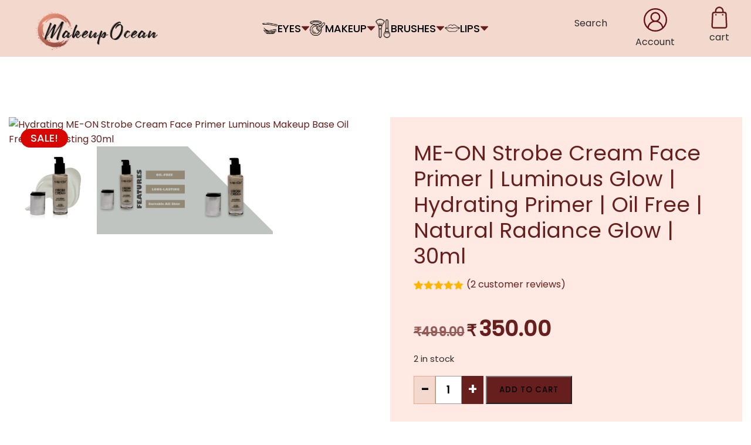

--- FILE ---
content_type: text/html; charset=UTF-8
request_url: https://makeupocean.com/makeup-primer/meon-makeup-primer-2/
body_size: 44142
content:

<!DOCTYPE html>
<html lang="en-US">

<head>
  <meta charset="UTF-8">
  <meta name="viewport" content="width=device-width, initial-scale=1.0">
  <meta name='robots' content='index, follow, max-image-preview:large, max-snippet:-1, max-video-preview:-1' />

	<!-- This site is optimized with the Yoast SEO plugin v26.7 - https://yoast.com/wordpress/plugins/seo/ -->
	<title>ME-ON Strobe Cream Face Primer | Zero Pores | Oil Free | 30ml</title>
	<meta name="description" content="Get a smooth canvas for makeup &amp; create a hydrating base with this sensational ME-ON Strobe Cream Face Primer. 🛍️🛒 Shop today at best price!!!" />
	<link rel="canonical" href="https://makeupocean.com/makeup-primer/me-on-primer/meon-makeup-primer-2/" />
	<meta property="og:locale" content="en_US" />
	<meta property="og:type" content="article" />
	<meta property="og:title" content="ME-ON Strobe Cream Face Primer | Zero Pores | Oil Free | 30ml" />
	<meta property="og:description" content="Get a smooth canvas for makeup &amp; create a hydrating base with this sensational ME-ON Strobe Cream Face Primer. 🛍️🛒 Shop today at best price!!!" />
	<meta property="og:url" content="https://makeupocean.com/makeup-primer/me-on-primer/meon-makeup-primer-2/" />
	<meta property="og:site_name" content="MakeupOcean" />
	<meta property="article:publisher" content="https://facebook.com/makeupoceanofficial/" />
	<meta property="article:modified_time" content="2026-01-02T13:53:56+00:00" />
	<meta property="og:image" content="http://makeupocean.com/wp-content/uploads/2022/03/ME-ON-Strobe-Cream-_1_.webp" />
	<meta property="og:image:width" content="300" />
	<meta property="og:image:height" content="300" />
	<meta property="og:image:type" content="image/webp" />
	<meta name="twitter:card" content="summary_large_image" />
	<meta name="twitter:site" content="@makeup_ocean" />
	<meta name="twitter:label1" content="Est. reading time" />
	<meta name="twitter:data1" content="1 minute" />
	<script type="application/ld+json" class="yoast-schema-graph">{"@context":"https://schema.org","@graph":[{"@type":"WebPage","@id":"https://makeupocean.com/makeup-primer/me-on-primer/meon-makeup-primer-2/","url":"https://makeupocean.com/makeup-primer/me-on-primer/meon-makeup-primer-2/","name":"ME-ON Strobe Cream Face Primer | Zero Pores | Oil Free | 30ml","isPartOf":{"@id":"https://makeupocean.com/#website"},"primaryImageOfPage":{"@id":"https://makeupocean.com/makeup-primer/me-on-primer/meon-makeup-primer-2/#primaryimage"},"image":{"@id":"https://makeupocean.com/makeup-primer/me-on-primer/meon-makeup-primer-2/#primaryimage"},"thumbnailUrl":"https://makeupocean.com/wp-content/uploads/2022/03/ME-ON-Strobe-Cream-_1_.webp","datePublished":"2022-03-18T06:52:43+00:00","dateModified":"2026-01-02T13:53:56+00:00","description":"Get a smooth canvas for makeup & create a hydrating base with this sensational ME-ON Strobe Cream Face Primer. 🛍️🛒 Shop today at best price!!!","breadcrumb":{"@id":"https://makeupocean.com/makeup-primer/me-on-primer/meon-makeup-primer-2/#breadcrumb"},"inLanguage":"en-US","potentialAction":[{"@type":"ReadAction","target":["https://makeupocean.com/makeup-primer/me-on-primer/meon-makeup-primer-2/"]}]},{"@type":"ImageObject","inLanguage":"en-US","@id":"https://makeupocean.com/makeup-primer/me-on-primer/meon-makeup-primer-2/#primaryimage","url":"https://makeupocean.com/wp-content/uploads/2022/03/ME-ON-Strobe-Cream-_1_.webp","contentUrl":"https://makeupocean.com/wp-content/uploads/2022/03/ME-ON-Strobe-Cream-_1_.webp","width":300,"height":300,"caption":"Hydrating ME-ON Strobe Cream Face Primer Luminous Makeup Base Oil Free Long Lasting 30ml"},{"@type":"BreadcrumbList","@id":"https://makeupocean.com/makeup-primer/me-on-primer/meon-makeup-primer-2/#breadcrumb","itemListElement":[{"@type":"ListItem","position":1,"name":"Shop","item":"https://makeupocean.com/shop/"},{"@type":"ListItem","position":2,"name":"ME-ON Strobe Cream Face Primer | Luminous Glow | Hydrating Primer | Oil Free | Natural Radiance Glow | 30ml"}]},{"@type":"WebSite","@id":"https://makeupocean.com/#website","url":"https://makeupocean.com/","name":"MakeupOcean","description":"","publisher":{"@id":"https://makeupocean.com/#organization"},"potentialAction":[{"@type":"SearchAction","target":{"@type":"EntryPoint","urlTemplate":"https://makeupocean.com/?s={search_term_string}"},"query-input":{"@type":"PropertyValueSpecification","valueRequired":true,"valueName":"search_term_string"}}],"inLanguage":"en-US"},{"@type":"Organization","@id":"https://makeupocean.com/#organization","name":"MakeupOcean","url":"https://makeupocean.com/","logo":{"@type":"ImageObject","inLanguage":"en-US","@id":"https://makeupocean.com/#/schema/logo/image/","url":"https://makeupocean.com/wp-content/uploads/2023/09/mackupocean.png","contentUrl":"https://makeupocean.com/wp-content/uploads/2023/09/mackupocean.png","width":1500,"height":512,"caption":"MakeupOcean"},"image":{"@id":"https://makeupocean.com/#/schema/logo/image/"},"sameAs":["https://facebook.com/makeupoceanofficial/","https://x.com/makeup_ocean","https://instagram.com/makeupoceanofficial/","https://www.linkedin.com/company/84915464/admin/feed/posts/","https://in.pinterest.com/makeupoceanofficial/"]}]}</script>
	<!-- / Yoast SEO plugin. -->


<link rel='dns-prefetch' href='//www.googletagmanager.com' />
<link href='https://fonts.gstatic.com' crossorigin rel='preconnect' />
<link rel="alternate" type="application/rss+xml" title="MakeupOcean &raquo; ME-ON Strobe Cream Face Primer | Luminous Glow | Hydrating Primer | Oil Free | Natural Radiance Glow | 30ml Comments Feed" href="https://makeupocean.com/makeup-primer/me-on-primer/meon-makeup-primer-2/feed/" />
<link rel="alternate" title="oEmbed (JSON)" type="application/json+oembed" href="https://makeupocean.com/wp-json/oembed/1.0/embed?url=https%3A%2F%2Fmakeupocean.com%2Fmakeup-primer%2Fme-on-primer%2Fmeon-makeup-primer-2%2F" />
<link rel="alternate" title="oEmbed (XML)" type="text/xml+oembed" href="https://makeupocean.com/wp-json/oembed/1.0/embed?url=https%3A%2F%2Fmakeupocean.com%2Fmakeup-primer%2Fme-on-primer%2Fmeon-makeup-primer-2%2F&#038;format=xml" />
<style id='wp-img-auto-sizes-contain-inline-css' type='text/css'>
img:is([sizes=auto i],[sizes^="auto," i]){contain-intrinsic-size:3000px 1500px}
/*# sourceURL=wp-img-auto-sizes-contain-inline-css */
</style>
<style id='wp-emoji-styles-inline-css' type='text/css'>

	img.wp-smiley, img.emoji {
		display: inline !important;
		border: none !important;
		box-shadow: none !important;
		height: 1em !important;
		width: 1em !important;
		margin: 0 0.07em !important;
		vertical-align: -0.1em !important;
		background: none !important;
		padding: 0 !important;
	}
/*# sourceURL=wp-emoji-styles-inline-css */
</style>
<style id='wp-block-library-inline-css' type='text/css'>
:root{--wp-block-synced-color:#7a00df;--wp-block-synced-color--rgb:122,0,223;--wp-bound-block-color:var(--wp-block-synced-color);--wp-editor-canvas-background:#ddd;--wp-admin-theme-color:#007cba;--wp-admin-theme-color--rgb:0,124,186;--wp-admin-theme-color-darker-10:#006ba1;--wp-admin-theme-color-darker-10--rgb:0,107,160.5;--wp-admin-theme-color-darker-20:#005a87;--wp-admin-theme-color-darker-20--rgb:0,90,135;--wp-admin-border-width-focus:2px}@media (min-resolution:192dpi){:root{--wp-admin-border-width-focus:1.5px}}.wp-element-button{cursor:pointer}:root .has-very-light-gray-background-color{background-color:#eee}:root .has-very-dark-gray-background-color{background-color:#313131}:root .has-very-light-gray-color{color:#eee}:root .has-very-dark-gray-color{color:#313131}:root .has-vivid-green-cyan-to-vivid-cyan-blue-gradient-background{background:linear-gradient(135deg,#00d084,#0693e3)}:root .has-purple-crush-gradient-background{background:linear-gradient(135deg,#34e2e4,#4721fb 50%,#ab1dfe)}:root .has-hazy-dawn-gradient-background{background:linear-gradient(135deg,#faaca8,#dad0ec)}:root .has-subdued-olive-gradient-background{background:linear-gradient(135deg,#fafae1,#67a671)}:root .has-atomic-cream-gradient-background{background:linear-gradient(135deg,#fdd79a,#004a59)}:root .has-nightshade-gradient-background{background:linear-gradient(135deg,#330968,#31cdcf)}:root .has-midnight-gradient-background{background:linear-gradient(135deg,#020381,#2874fc)}:root{--wp--preset--font-size--normal:16px;--wp--preset--font-size--huge:42px}.has-regular-font-size{font-size:1em}.has-larger-font-size{font-size:2.625em}.has-normal-font-size{font-size:var(--wp--preset--font-size--normal)}.has-huge-font-size{font-size:var(--wp--preset--font-size--huge)}.has-text-align-center{text-align:center}.has-text-align-left{text-align:left}.has-text-align-right{text-align:right}.has-fit-text{white-space:nowrap!important}#end-resizable-editor-section{display:none}.aligncenter{clear:both}.items-justified-left{justify-content:flex-start}.items-justified-center{justify-content:center}.items-justified-right{justify-content:flex-end}.items-justified-space-between{justify-content:space-between}.screen-reader-text{border:0;clip-path:inset(50%);height:1px;margin:-1px;overflow:hidden;padding:0;position:absolute;width:1px;word-wrap:normal!important}.screen-reader-text:focus{background-color:#ddd;clip-path:none;color:#444;display:block;font-size:1em;height:auto;left:5px;line-height:normal;padding:15px 23px 14px;text-decoration:none;top:5px;width:auto;z-index:100000}html :where(.has-border-color){border-style:solid}html :where([style*=border-top-color]){border-top-style:solid}html :where([style*=border-right-color]){border-right-style:solid}html :where([style*=border-bottom-color]){border-bottom-style:solid}html :where([style*=border-left-color]){border-left-style:solid}html :where([style*=border-width]){border-style:solid}html :where([style*=border-top-width]){border-top-style:solid}html :where([style*=border-right-width]){border-right-style:solid}html :where([style*=border-bottom-width]){border-bottom-style:solid}html :where([style*=border-left-width]){border-left-style:solid}html :where(img[class*=wp-image-]){height:auto;max-width:100%}:where(figure){margin:0 0 1em}html :where(.is-position-sticky){--wp-admin--admin-bar--position-offset:var(--wp-admin--admin-bar--height,0px)}@media screen and (max-width:600px){html :where(.is-position-sticky){--wp-admin--admin-bar--position-offset:0px}}

/*# sourceURL=wp-block-library-inline-css */
</style><style id='wp-block-paragraph-inline-css' type='text/css'>
.is-small-text{font-size:.875em}.is-regular-text{font-size:1em}.is-large-text{font-size:2.25em}.is-larger-text{font-size:3em}.has-drop-cap:not(:focus):first-letter{float:left;font-size:8.4em;font-style:normal;font-weight:100;line-height:.68;margin:.05em .1em 0 0;text-transform:uppercase}body.rtl .has-drop-cap:not(:focus):first-letter{float:none;margin-left:.1em}p.has-drop-cap.has-background{overflow:hidden}:root :where(p.has-background){padding:1.25em 2.375em}:where(p.has-text-color:not(.has-link-color)) a{color:inherit}p.has-text-align-left[style*="writing-mode:vertical-lr"],p.has-text-align-right[style*="writing-mode:vertical-rl"]{rotate:180deg}
/*# sourceURL=https://makeupocean.com/wp-includes/blocks/paragraph/style.min.css */
</style>
<link rel='stylesheet' id='wc-blocks-style-css' href='https://makeupocean.com/wp-content/plugins/woocommerce/assets/client/blocks/wc-blocks.css?ver=wc-10.4.3' type='text/css' media='all' />
<style id='wc-blocks-style-inline-css' type='text/css'>
:root{--drawer-width: 480px}
:root{--drawer-width: 480px}
:root{--drawer-width: 480px}
/*# sourceURL=wc-blocks-style-inline-css */
</style>
<link rel='stylesheet' id='wc-blocks-packages-style-css' href='https://makeupocean.com/wp-content/plugins/woocommerce/assets/client/blocks/packages-style.css?ver=wc-10.4.3' type='text/css' media='all' />
<link rel='stylesheet' id='wc-blocks-style-customer-account-css' href='https://makeupocean.com/wp-content/plugins/woocommerce/assets/client/blocks/customer-account.css?ver=wc-10.4.3' type='text/css' media='all' />
<link rel='stylesheet' id='wc-blocks-style-mini-cart-css' href='https://makeupocean.com/wp-content/plugins/woocommerce/assets/client/blocks/mini-cart.css?ver=wc-10.4.3' type='text/css' media='all' />
<link rel='stylesheet' id='wc-blocks-style-mini-cart-contents-css' href='https://makeupocean.com/wp-content/plugins/woocommerce/assets/client/blocks/mini-cart-contents.css?ver=wc-10.4.3' type='text/css' media='all' />
<style id='global-styles-inline-css' type='text/css'>
:root{--wp--preset--aspect-ratio--square: 1;--wp--preset--aspect-ratio--4-3: 4/3;--wp--preset--aspect-ratio--3-4: 3/4;--wp--preset--aspect-ratio--3-2: 3/2;--wp--preset--aspect-ratio--2-3: 2/3;--wp--preset--aspect-ratio--16-9: 16/9;--wp--preset--aspect-ratio--9-16: 9/16;--wp--preset--color--black: #000000;--wp--preset--color--cyan-bluish-gray: #abb8c3;--wp--preset--color--white: #ffffff;--wp--preset--color--pale-pink: #f78da7;--wp--preset--color--vivid-red: #cf2e2e;--wp--preset--color--luminous-vivid-orange: #ff6900;--wp--preset--color--luminous-vivid-amber: #fcb900;--wp--preset--color--light-green-cyan: #7bdcb5;--wp--preset--color--vivid-green-cyan: #00d084;--wp--preset--color--pale-cyan-blue: #8ed1fc;--wp--preset--color--vivid-cyan-blue: #0693e3;--wp--preset--color--vivid-purple: #9b51e0;--wp--preset--color--kb-palette-1: #661f1d;--wp--preset--color--kb-palette-2: #f3d8ce;--wp--preset--color--kb-palette-3: #fff6f3;--wp--preset--color--kb-palette-4: #342b28;--wp--preset--color--kb-palette-5: #818a91;--wp--preset--color--kb-palette-52: #f3eeed;--wp--preset--gradient--vivid-cyan-blue-to-vivid-purple: linear-gradient(135deg,rgb(6,147,227) 0%,rgb(155,81,224) 100%);--wp--preset--gradient--light-green-cyan-to-vivid-green-cyan: linear-gradient(135deg,rgb(122,220,180) 0%,rgb(0,208,130) 100%);--wp--preset--gradient--luminous-vivid-amber-to-luminous-vivid-orange: linear-gradient(135deg,rgb(252,185,0) 0%,rgb(255,105,0) 100%);--wp--preset--gradient--luminous-vivid-orange-to-vivid-red: linear-gradient(135deg,rgb(255,105,0) 0%,rgb(207,46,46) 100%);--wp--preset--gradient--very-light-gray-to-cyan-bluish-gray: linear-gradient(135deg,rgb(238,238,238) 0%,rgb(169,184,195) 100%);--wp--preset--gradient--cool-to-warm-spectrum: linear-gradient(135deg,rgb(74,234,220) 0%,rgb(151,120,209) 20%,rgb(207,42,186) 40%,rgb(238,44,130) 60%,rgb(251,105,98) 80%,rgb(254,248,76) 100%);--wp--preset--gradient--blush-light-purple: linear-gradient(135deg,rgb(255,206,236) 0%,rgb(152,150,240) 100%);--wp--preset--gradient--blush-bordeaux: linear-gradient(135deg,rgb(254,205,165) 0%,rgb(254,45,45) 50%,rgb(107,0,62) 100%);--wp--preset--gradient--luminous-dusk: linear-gradient(135deg,rgb(255,203,112) 0%,rgb(199,81,192) 50%,rgb(65,88,208) 100%);--wp--preset--gradient--pale-ocean: linear-gradient(135deg,rgb(255,245,203) 0%,rgb(182,227,212) 50%,rgb(51,167,181) 100%);--wp--preset--gradient--electric-grass: linear-gradient(135deg,rgb(202,248,128) 0%,rgb(113,206,126) 100%);--wp--preset--gradient--midnight: linear-gradient(135deg,rgb(2,3,129) 0%,rgb(40,116,252) 100%);--wp--preset--font-size--small: 13px;--wp--preset--font-size--medium: 20px;--wp--preset--font-size--large: 36px;--wp--preset--font-size--x-large: 42px;--wp--preset--spacing--20: 0.44rem;--wp--preset--spacing--30: 0.67rem;--wp--preset--spacing--40: 1rem;--wp--preset--spacing--50: 1.5rem;--wp--preset--spacing--60: 2.25rem;--wp--preset--spacing--70: 3.38rem;--wp--preset--spacing--80: 5.06rem;--wp--preset--shadow--natural: 6px 6px 9px rgba(0, 0, 0, 0.2);--wp--preset--shadow--deep: 12px 12px 50px rgba(0, 0, 0, 0.4);--wp--preset--shadow--sharp: 6px 6px 0px rgba(0, 0, 0, 0.2);--wp--preset--shadow--outlined: 6px 6px 0px -3px rgb(255, 255, 255), 6px 6px rgb(0, 0, 0);--wp--preset--shadow--crisp: 6px 6px 0px rgb(0, 0, 0);}:where(.is-layout-flex){gap: 0.5em;}:where(.is-layout-grid){gap: 0.5em;}body .is-layout-flex{display: flex;}.is-layout-flex{flex-wrap: wrap;align-items: center;}.is-layout-flex > :is(*, div){margin: 0;}body .is-layout-grid{display: grid;}.is-layout-grid > :is(*, div){margin: 0;}:where(.wp-block-columns.is-layout-flex){gap: 2em;}:where(.wp-block-columns.is-layout-grid){gap: 2em;}:where(.wp-block-post-template.is-layout-flex){gap: 1.25em;}:where(.wp-block-post-template.is-layout-grid){gap: 1.25em;}.has-black-color{color: var(--wp--preset--color--black) !important;}.has-cyan-bluish-gray-color{color: var(--wp--preset--color--cyan-bluish-gray) !important;}.has-white-color{color: var(--wp--preset--color--white) !important;}.has-pale-pink-color{color: var(--wp--preset--color--pale-pink) !important;}.has-vivid-red-color{color: var(--wp--preset--color--vivid-red) !important;}.has-luminous-vivid-orange-color{color: var(--wp--preset--color--luminous-vivid-orange) !important;}.has-luminous-vivid-amber-color{color: var(--wp--preset--color--luminous-vivid-amber) !important;}.has-light-green-cyan-color{color: var(--wp--preset--color--light-green-cyan) !important;}.has-vivid-green-cyan-color{color: var(--wp--preset--color--vivid-green-cyan) !important;}.has-pale-cyan-blue-color{color: var(--wp--preset--color--pale-cyan-blue) !important;}.has-vivid-cyan-blue-color{color: var(--wp--preset--color--vivid-cyan-blue) !important;}.has-vivid-purple-color{color: var(--wp--preset--color--vivid-purple) !important;}.has-black-background-color{background-color: var(--wp--preset--color--black) !important;}.has-cyan-bluish-gray-background-color{background-color: var(--wp--preset--color--cyan-bluish-gray) !important;}.has-white-background-color{background-color: var(--wp--preset--color--white) !important;}.has-pale-pink-background-color{background-color: var(--wp--preset--color--pale-pink) !important;}.has-vivid-red-background-color{background-color: var(--wp--preset--color--vivid-red) !important;}.has-luminous-vivid-orange-background-color{background-color: var(--wp--preset--color--luminous-vivid-orange) !important;}.has-luminous-vivid-amber-background-color{background-color: var(--wp--preset--color--luminous-vivid-amber) !important;}.has-light-green-cyan-background-color{background-color: var(--wp--preset--color--light-green-cyan) !important;}.has-vivid-green-cyan-background-color{background-color: var(--wp--preset--color--vivid-green-cyan) !important;}.has-pale-cyan-blue-background-color{background-color: var(--wp--preset--color--pale-cyan-blue) !important;}.has-vivid-cyan-blue-background-color{background-color: var(--wp--preset--color--vivid-cyan-blue) !important;}.has-vivid-purple-background-color{background-color: var(--wp--preset--color--vivid-purple) !important;}.has-black-border-color{border-color: var(--wp--preset--color--black) !important;}.has-cyan-bluish-gray-border-color{border-color: var(--wp--preset--color--cyan-bluish-gray) !important;}.has-white-border-color{border-color: var(--wp--preset--color--white) !important;}.has-pale-pink-border-color{border-color: var(--wp--preset--color--pale-pink) !important;}.has-vivid-red-border-color{border-color: var(--wp--preset--color--vivid-red) !important;}.has-luminous-vivid-orange-border-color{border-color: var(--wp--preset--color--luminous-vivid-orange) !important;}.has-luminous-vivid-amber-border-color{border-color: var(--wp--preset--color--luminous-vivid-amber) !important;}.has-light-green-cyan-border-color{border-color: var(--wp--preset--color--light-green-cyan) !important;}.has-vivid-green-cyan-border-color{border-color: var(--wp--preset--color--vivid-green-cyan) !important;}.has-pale-cyan-blue-border-color{border-color: var(--wp--preset--color--pale-cyan-blue) !important;}.has-vivid-cyan-blue-border-color{border-color: var(--wp--preset--color--vivid-cyan-blue) !important;}.has-vivid-purple-border-color{border-color: var(--wp--preset--color--vivid-purple) !important;}.has-vivid-cyan-blue-to-vivid-purple-gradient-background{background: var(--wp--preset--gradient--vivid-cyan-blue-to-vivid-purple) !important;}.has-light-green-cyan-to-vivid-green-cyan-gradient-background{background: var(--wp--preset--gradient--light-green-cyan-to-vivid-green-cyan) !important;}.has-luminous-vivid-amber-to-luminous-vivid-orange-gradient-background{background: var(--wp--preset--gradient--luminous-vivid-amber-to-luminous-vivid-orange) !important;}.has-luminous-vivid-orange-to-vivid-red-gradient-background{background: var(--wp--preset--gradient--luminous-vivid-orange-to-vivid-red) !important;}.has-very-light-gray-to-cyan-bluish-gray-gradient-background{background: var(--wp--preset--gradient--very-light-gray-to-cyan-bluish-gray) !important;}.has-cool-to-warm-spectrum-gradient-background{background: var(--wp--preset--gradient--cool-to-warm-spectrum) !important;}.has-blush-light-purple-gradient-background{background: var(--wp--preset--gradient--blush-light-purple) !important;}.has-blush-bordeaux-gradient-background{background: var(--wp--preset--gradient--blush-bordeaux) !important;}.has-luminous-dusk-gradient-background{background: var(--wp--preset--gradient--luminous-dusk) !important;}.has-pale-ocean-gradient-background{background: var(--wp--preset--gradient--pale-ocean) !important;}.has-electric-grass-gradient-background{background: var(--wp--preset--gradient--electric-grass) !important;}.has-midnight-gradient-background{background: var(--wp--preset--gradient--midnight) !important;}.has-small-font-size{font-size: var(--wp--preset--font-size--small) !important;}.has-medium-font-size{font-size: var(--wp--preset--font-size--medium) !important;}.has-large-font-size{font-size: var(--wp--preset--font-size--large) !important;}.has-x-large-font-size{font-size: var(--wp--preset--font-size--x-large) !important;}
/*# sourceURL=global-styles-inline-css */
</style>

<style id='classic-theme-styles-inline-css' type='text/css'>
/*! This file is auto-generated */
.wp-block-button__link{color:#fff;background-color:#32373c;border-radius:9999px;box-shadow:none;text-decoration:none;padding:calc(.667em + 2px) calc(1.333em + 2px);font-size:1.125em}.wp-block-file__button{background:#32373c;color:#fff;text-decoration:none}
/*# sourceURL=/wp-includes/css/classic-themes.min.css */
</style>
<link rel='stylesheet' id='cancel-order-request-woocommerce-css' href='https://makeupocean.com/wp-content/plugins/cancel-order-request-woocommerce/public/css/cancel-order-request-woocommerce-public.css?ver=1.3.4.21' type='text/css' media='all' />
<style id='cancel-order-request-woocommerce-inline-css' type='text/css'>

			.pi-options-button a, .pi-navigation-link a{
				background-color:#cccccc !important;
				color:#000000 !important;
			}
		
/*# sourceURL=cancel-order-request-woocommerce-inline-css */
</style>
<link rel='stylesheet' id='cancel-order-request-woocommerce_magnific-css' href='https://makeupocean.com/wp-content/plugins/cancel-order-request-woocommerce/public/css/magnific-popup.css?ver=1.3.4.21' type='text/css' media='all' />
<link rel='stylesheet' id='cancel-order-request-woocommerce-toast-css' href='https://makeupocean.com/wp-content/plugins/cancel-order-request-woocommerce/public/css/jquery.toast.min.css?ver=1.3.4.21' type='text/css' media='all' />
<link rel='stylesheet' id='photoswipe-css' href='https://makeupocean.com/wp-content/plugins/woocommerce/assets/css/photoswipe/photoswipe.min.css?ver=10.4.3' type='text/css' media='all' />
<link rel='stylesheet' id='photoswipe-default-skin-css' href='https://makeupocean.com/wp-content/plugins/woocommerce/assets/css/photoswipe/default-skin/default-skin.min.css?ver=10.4.3' type='text/css' media='all' />
<link rel='stylesheet' id='woocommerce-layout-css' href='https://makeupocean.com/wp-content/plugins/woocommerce/assets/css/woocommerce-layout.css?ver=10.4.3' type='text/css' media='all' />
<link rel='stylesheet' id='woocommerce-smallscreen-css' href='https://makeupocean.com/wp-content/plugins/woocommerce/assets/css/woocommerce-smallscreen.css?ver=10.4.3' type='text/css' media='only screen and (max-width: 768px)' />
<link rel='stylesheet' id='woocommerce-general-css' href='https://makeupocean.com/wp-content/plugins/woocommerce/assets/css/woocommerce.css?ver=10.4.3' type='text/css' media='all' />
<style id='woocommerce-inline-inline-css' type='text/css'>
.woocommerce form .form-row .required { visibility: visible; }
/*# sourceURL=woocommerce-inline-inline-css */
</style>
<link rel='stylesheet' id='wt-smart-coupon-for-woo-css' href='https://makeupocean.com/wp-content/plugins/wt-smart-coupons-for-woocommerce/public/css/wt-smart-coupon-public.css?ver=2.2.6' type='text/css' media='all' />
<link rel='stylesheet' id='aws-pro-style-css' href='https://makeupocean.com/wp-content/plugins/advanced-woo-search-pro/assets/css/common.css?ver=2.02' type='text/css' media='all' />
<link rel='stylesheet' id='woocommerce-photo-reviews-style-css' href='https://makeupocean.com/wp-content/plugins/woo-photo-reviews/css/style.css?ver=1.2.23' type='text/css' media='all' />
<style id='woocommerce-photo-reviews-style-inline-css' type='text/css'>
.wcpr-filter-container{border:1px solid #e5e5e5;}.wcpr-filter-button{border:1px solid #e5e5e5;}.rate-percent{background-color:#96588a;}.star-rating:before,.star-rating span:before,.stars a:hover:after, .stars a.active:after{color:#ffb600 !important;}
/*# sourceURL=woocommerce-photo-reviews-style-inline-css */
</style>
<link rel='stylesheet' id='wcpr-masonry-style-css' href='https://makeupocean.com/wp-content/plugins/woo-photo-reviews/css/masonry.css?ver=1.2.23' type='text/css' media='all' />
<link rel='stylesheet' id='wcpr-swipebox-css-css' href='https://makeupocean.com/wp-content/plugins/woo-photo-reviews/css/swipebox.css?ver=1.2.23' type='text/css' media='all' />
<link rel='stylesheet' id='woo-variation-swatches-css' href='https://makeupocean.com/wp-content/plugins/woo-variation-swatches/assets/css/frontend.min.css?ver=1763909855' type='text/css' media='all' />
<style id='woo-variation-swatches-inline-css' type='text/css'>
:root {
--wvs-tick:url("data:image/svg+xml;utf8,%3Csvg filter='drop-shadow(0px 0px 2px rgb(0 0 0 / .8))' xmlns='http://www.w3.org/2000/svg'  viewBox='0 0 30 30'%3E%3Cpath fill='none' stroke='%23ffffff' stroke-linecap='round' stroke-linejoin='round' stroke-width='4' d='M4 16L11 23 27 7'/%3E%3C/svg%3E");

--wvs-cross:url("data:image/svg+xml;utf8,%3Csvg filter='drop-shadow(0px 0px 5px rgb(255 255 255 / .6))' xmlns='http://www.w3.org/2000/svg' width='72px' height='72px' viewBox='0 0 24 24'%3E%3Cpath fill='none' stroke='%23ff0000' stroke-linecap='round' stroke-width='0.6' d='M5 5L19 19M19 5L5 19'/%3E%3C/svg%3E");
--wvs-single-product-item-width:30px;
--wvs-single-product-item-height:30px;
--wvs-single-product-item-font-size:16px}
/*# sourceURL=woo-variation-swatches-inline-css */
</style>
<link rel='stylesheet' id='theme-style-css' href='https://makeupocean.com/wp-content/themes/MakeUpOcean/assets/css/theme.css?ver=1.0' type='text/css' media='all' />
<link rel='stylesheet' id='cart-page-css' href='https://makeupocean.com/wp-content/themes/MakeUpOcean/assets/css/cart-page.css?ver=1.0' type='text/css' media='all' />
<link rel='stylesheet' id='checkout-page-css' href='https://makeupocean.com/wp-content/themes/MakeUpOcean/assets/css/checkout-page.css?ver=1.0' type='text/css' media='all' />
<link rel='stylesheet' id='component-css' href='https://makeupocean.com/wp-content/themes/MakeUpOcean/assets/css/components.css?ver=1.0' type='text/css' media='all' />
<link rel='stylesheet' id='shop-css' href='https://makeupocean.com/wp-content/themes/MakeUpOcean/assets/css/shop.css?ver=1.0' type='text/css' media='all' />
<link rel='stylesheet' id='home-css' href='https://makeupocean.com/wp-content/themes/MakeUpOcean/assets/css/home.css?ver=1.0' type='text/css' media='all' />
<link rel='stylesheet' id='product-css' href='https://makeupocean.com/wp-content/themes/MakeUpOcean/assets/css/product.css?ver=1.0' type='text/css' media='all' />
<link rel='stylesheet' id='account-css' href='https://makeupocean.com/wp-content/themes/MakeUpOcean/assets/css/account.css?ver=1.0' type='text/css' media='all' />
<link rel='stylesheet' id='owl-min-css' href='https://makeupocean.com/wp-content/themes/MakeUpOcean/assets/css/owl/owl.carousel.min.css?ver=1.0' type='text/css' media='all' />
<link rel='stylesheet' id='theme-owl-css' href='https://makeupocean.com/wp-content/themes/MakeUpOcean/assets/css/owl/owl.theme.default.min.css?ver=1.0' type='text/css' media='all' />
<link rel='stylesheet' id='unused-css' href='https://makeupocean.com/wp-content/themes/MakeUpOcean/assets/css/unused.css?ver=1768367654' type='text/css' media='all' />
<style id='kadence-blocks-global-variables-inline-css' type='text/css'>
:root {--global-kb-font-size-sm:clamp(0.8rem, 0.73rem + 0.217vw, 0.9rem);--global-kb-font-size-md:clamp(1.1rem, 0.995rem + 0.326vw, 1.25rem);--global-kb-font-size-lg:clamp(1.75rem, 1.576rem + 0.543vw, 2rem);--global-kb-font-size-xl:clamp(2.25rem, 1.728rem + 1.63vw, 3rem);--global-kb-font-size-xxl:clamp(2.5rem, 1.456rem + 3.26vw, 4rem);--global-kb-font-size-xxxl:clamp(2.75rem, 0.489rem + 7.065vw, 6rem);}:root {--global-palette1: #3182CE;--global-palette2: #2B6CB0;--global-palette3: #1A202C;--global-palette4: #2D3748;--global-palette5: #4A5568;--global-palette6: #718096;--global-palette7: #EDF2F7;--global-palette8: #F7FAFC;--global-palette9: #ffffff;}
/*# sourceURL=kadence-blocks-global-variables-inline-css */
</style>
<link rel='stylesheet' id='prdctfltr-css' href='https://makeupocean.com/wp-content/plugins/prdctfltr/includes/css/styles.css?ver=8.3.0' type='text/css' media='all' />
<style id="kadence_blocks_palette_css">:root .has-kb-palette-1-color{color:#661f1d}:root .has-kb-palette-1-background-color{background-color:#661f1d}:root .has-kb-palette-2-color{color:#f3d8ce}:root .has-kb-palette-2-background-color{background-color:#f3d8ce}:root .has-kb-palette-3-color{color:#fff6f3}:root .has-kb-palette-3-background-color{background-color:#fff6f3}:root .has-kb-palette-4-color{color:#342b28}:root .has-kb-palette-4-background-color{background-color:#342b28}:root .has-kb-palette-5-color{color:#818a91}:root .has-kb-palette-5-background-color{background-color:#818a91}:root .has-kb-palette-52-color{color:#f3eeed}:root .has-kb-palette-52-background-color{background-color:#f3eeed}</style><script type="text/javascript" id="woocommerce-google-analytics-integration-gtag-js-after">
/* <![CDATA[ */
/* Google Analytics for WooCommerce (gtag.js) */
					window.dataLayer = window.dataLayer || [];
					function gtag(){dataLayer.push(arguments);}
					// Set up default consent state.
					for ( const mode of [{"analytics_storage":"denied","ad_storage":"denied","ad_user_data":"denied","ad_personalization":"denied","region":["AT","BE","BG","HR","CY","CZ","DK","EE","FI","FR","DE","GR","HU","IS","IE","IT","LV","LI","LT","LU","MT","NL","NO","PL","PT","RO","SK","SI","ES","SE","GB","CH"]}] || [] ) {
						gtag( "consent", "default", { "wait_for_update": 500, ...mode } );
					}
					gtag("js", new Date());
					gtag("set", "developer_id.dOGY3NW", true);
					gtag("config", "G-69H6N8LN20", {"track_404":true,"allow_google_signals":true,"logged_in":false,"linker":{"domains":[],"allow_incoming":false},"custom_map":{"dimension1":"logged_in"}});
//# sourceURL=woocommerce-google-analytics-integration-gtag-js-after
/* ]]> */
</script>
<script type="text/javascript" id="wfco-utm-tracking-js-extra">
/* <![CDATA[ */
var wffnUtm = {"utc_offset":"0","site_url":"https://makeupocean.com","genericParamEvents":"{\"user_roles\":\"guest\",\"plugin\":\"Funnel Builder\"}","cookieKeys":["flt","timezone","is_mobile","browser","fbclid","gclid","referrer","fl_url"],"excludeDomain":["paypal.com","klarna.com","quickpay.net"]};
//# sourceURL=wfco-utm-tracking-js-extra
/* ]]> */
</script>
<script type="text/javascript" src="https://makeupocean.com/wp-content/plugins/wp-marketing-automations/woofunnels/assets/js/utm-tracker.min.js?ver=1.10.12.71" id="wfco-utm-tracking-js" defer="defer" data-wp-strategy="defer"></script>
<script type="text/javascript" src="https://makeupocean.com/wp-includes/js/jquery/jquery.min.js?ver=3.7.1" id="jquery-core-js"></script>
<script type="text/javascript" src="https://makeupocean.com/wp-includes/js/jquery/jquery-migrate.min.js?ver=3.4.1" id="jquery-migrate-js"></script>
<script type="text/javascript" src="https://makeupocean.com/wp-content/plugins/cancel-order-request-woocommerce/public/js/jquery.magnific-popup.min.js?ver=1.3.4.21" id="cancel-order-request-woocommerce_magnific-js"></script>
<script type="text/javascript" src="https://makeupocean.com/wp-content/plugins/cancel-order-request-woocommerce/public/js/jquery.toast.min.js?ver=1.3.4.21" id="cancel-order-request-woocommerce-toast-js"></script>
<script type="text/javascript" id="cancel-order-request-woocommerce-js-extra">
/* <![CDATA[ */
var pi_corw_settings = {"error_toast_bg":"#ff4747","success_toast_bg":"#51a564"};
//# sourceURL=cancel-order-request-woocommerce-js-extra
/* ]]> */
</script>
<script type="text/javascript" src="https://makeupocean.com/wp-content/plugins/cancel-order-request-woocommerce/public/js/cancel-order-request-woocommerce-public.js?ver=1.3.4.21" id="cancel-order-request-woocommerce-js"></script>
<script type="text/javascript" src="https://makeupocean.com/wp-content/plugins/woocommerce/assets/js/jquery-blockui/jquery.blockUI.min.js?ver=2.7.0-wc.10.4.3" id="wc-jquery-blockui-js" data-wp-strategy="defer"></script>
<script type="text/javascript" id="wc-add-to-cart-js-extra">
/* <![CDATA[ */
var wc_add_to_cart_params = {"ajax_url":"/wp-admin/admin-ajax.php","wc_ajax_url":"/?wc-ajax=%%endpoint%%","i18n_view_cart":"View cart","cart_url":"https://makeupocean.com/cart/","is_cart":"","cart_redirect_after_add":"no"};
//# sourceURL=wc-add-to-cart-js-extra
/* ]]> */
</script>
<script type="text/javascript" src="https://makeupocean.com/wp-content/plugins/woocommerce/assets/js/frontend/add-to-cart.min.js?ver=10.4.3" id="wc-add-to-cart-js" defer="defer" data-wp-strategy="defer"></script>
<script type="text/javascript" src="https://makeupocean.com/wp-content/plugins/woocommerce/assets/js/zoom/jquery.zoom.min.js?ver=1.7.21-wc.10.4.3" id="wc-zoom-js" defer="defer" data-wp-strategy="defer"></script>
<script type="text/javascript" src="https://makeupocean.com/wp-content/plugins/woocommerce/assets/js/flexslider/jquery.flexslider.min.js?ver=2.7.2-wc.10.4.3" id="wc-flexslider-js" defer="defer" data-wp-strategy="defer"></script>
<script type="text/javascript" src="https://makeupocean.com/wp-content/plugins/woocommerce/assets/js/photoswipe/photoswipe.min.js?ver=4.1.1-wc.10.4.3" id="wc-photoswipe-js" defer="defer" data-wp-strategy="defer"></script>
<script type="text/javascript" src="https://makeupocean.com/wp-content/plugins/woocommerce/assets/js/photoswipe/photoswipe-ui-default.min.js?ver=4.1.1-wc.10.4.3" id="wc-photoswipe-ui-default-js" defer="defer" data-wp-strategy="defer"></script>
<script type="text/javascript" id="wc-single-product-js-extra">
/* <![CDATA[ */
var wc_single_product_params = {"i18n_required_rating_text":"Please select a rating","i18n_rating_options":["1 of 5 stars","2 of 5 stars","3 of 5 stars","4 of 5 stars","5 of 5 stars"],"i18n_product_gallery_trigger_text":"View full-screen image gallery","review_rating_required":"yes","flexslider":{"rtl":false,"animation":"slide","smoothHeight":true,"directionNav":false,"controlNav":"thumbnails","slideshow":false,"animationSpeed":500,"animationLoop":false,"allowOneSlide":false},"zoom_enabled":"1","zoom_options":[],"photoswipe_enabled":"1","photoswipe_options":{"shareEl":false,"closeOnScroll":false,"history":false,"hideAnimationDuration":0,"showAnimationDuration":0},"flexslider_enabled":"1"};
//# sourceURL=wc-single-product-js-extra
/* ]]> */
</script>
<script type="text/javascript" src="https://makeupocean.com/wp-content/plugins/woocommerce/assets/js/frontend/single-product.min.js?ver=10.4.3" id="wc-single-product-js" defer="defer" data-wp-strategy="defer"></script>
<script type="text/javascript" src="https://makeupocean.com/wp-content/plugins/woocommerce/assets/js/js-cookie/js.cookie.min.js?ver=2.1.4-wc.10.4.3" id="wc-js-cookie-js" defer="defer" data-wp-strategy="defer"></script>
<script type="text/javascript" id="woocommerce-js-extra">
/* <![CDATA[ */
var woocommerce_params = {"ajax_url":"/wp-admin/admin-ajax.php","wc_ajax_url":"/?wc-ajax=%%endpoint%%","i18n_password_show":"Show password","i18n_password_hide":"Hide password"};
//# sourceURL=woocommerce-js-extra
/* ]]> */
</script>
<script type="text/javascript" src="https://makeupocean.com/wp-content/plugins/woocommerce/assets/js/frontend/woocommerce.min.js?ver=10.4.3" id="woocommerce-js" defer="defer" data-wp-strategy="defer"></script>
<script type="text/javascript" id="wt-smart-coupon-for-woo-js-extra">
/* <![CDATA[ */
var WTSmartCouponOBJ = {"ajaxurl":"https://makeupocean.com/wp-admin/admin-ajax.php","wc_ajax_url":"https://makeupocean.com/?wc-ajax=","nonces":{"public":"3f307fc86f","apply_coupon":"8f8cc3fa62"},"labels":{"please_wait":"Please wait...","choose_variation":"Please choose a variation","error":"Error !!!"},"shipping_method":[],"payment_method":"","is_cart":""};
//# sourceURL=wt-smart-coupon-for-woo-js-extra
/* ]]> */
</script>
<script type="text/javascript" src="https://makeupocean.com/wp-content/plugins/wt-smart-coupons-for-woocommerce/public/js/wt-smart-coupon-public.js?ver=2.2.6" id="wt-smart-coupon-for-woo-js"></script>
<script type="text/javascript" id="woocommerce-photo-reviews-script-js-extra">
/* <![CDATA[ */
var woocommerce_photo_reviews_params = {"ajaxurl":"https://makeupocean.com/wp-admin/admin-ajax.php","i18n_required_rating_text":"Please select a rating","i18n_required_comment_text":"Please enter your comment","i18n_required_name_text":"Please enter your name","i18n_required_email_text":"Please enter your email","warning_gdpr":"Please agree with our term and policy.","upload_allow":["image/jpg","image/jpeg","image/bmp","image/png","image/webp","image/gif"],"ajax_upload_file":"","ajax_check_content_reviews":"","max_file_size":"2000","max_files":"2","enable_photo":"on","required_image":"on","warning_required_image":"Please upload at least one image for your review!","warning_max_files":"You can only upload maximum of 2 files","warning_upload_allow":"'%file_name%' is not an allowed file type.","warning_max_file_size":"The size of '%file_name%' is greater than 2000 kB.","comments_container_id":"comments","nonce":"c65a55bfc2","wc_ajax_url":"/?wc-ajax=%%endpoint%%"};
//# sourceURL=woocommerce-photo-reviews-script-js-extra
/* ]]> */
</script>
<script type="text/javascript" src="https://makeupocean.com/wp-content/plugins/woo-photo-reviews/js/script.js?ver=1.2.23" id="woocommerce-photo-reviews-script-js"></script>
<script type="text/javascript" src="https://makeupocean.com/wp-content/plugins/woo-photo-reviews/js/jquery.swipebox.js?ver=1.2.23" id="wcpr-swipebox-js-js"></script>
<script type="text/javascript" src="https://makeupocean.com/wp-content/plugins/woo-photo-reviews/js/masonry.js?ver=1.2.23" id="wcpr-masonry-script-js"></script>
<link rel="https://api.w.org/" href="https://makeupocean.com/wp-json/" /><link rel="alternate" title="JSON" type="application/json" href="https://makeupocean.com/wp-json/wp/v2/product/3550" /><link rel="EditURI" type="application/rsd+xml" title="RSD" href="https://makeupocean.com/xmlrpc.php?rsd" />
<meta name="generator" content="WordPress 6.9" />
<meta name="generator" content="WooCommerce 10.4.3" />
<link rel='shortlink' href='https://makeupocean.com/?p=3550' />
<meta name="google-site-verification" content="hmxdjCtLdYLVjBGa9r-dY4rnEoMbYrinunpELzD8Vyc" />
<script type="text/javascript">
    (function(c,l,a,r,i,t,y){
        c[a]=c[a]||function(){(c[a].q=c[a].q||[]).push(arguments)};
        t=l.createElement(r);t.async=1;t.src="https://www.clarity.ms/tag/"+i;
        y=l.getElementsByTagName(r)[0];y.parentNode.insertBefore(t,y);
    })(window, document, "clarity", "script", "ix0n3gxz2f");
</script>
<!-- Google Tag Manager -->
<script>(function(w,d,s,l,i){w[l]=w[l]||[];w[l].push({'gtm.start':
new Date().getTime(),event:'gtm.js'});var f=d.getElementsByTagName(s)[0],
j=d.createElement(s),dl=l!='dataLayer'?'&l='+l:'';j.async=true;j.src=
'https://www.googletagmanager.com/gtm.js?id='+i+dl;f.parentNode.insertBefore(j,f);
})(window,document,'script','dataLayer','GTM-PJMBH379');</script>
<!-- End Google Tag Manager -->	<noscript><style>.woocommerce-product-gallery{ opacity: 1 !important; }</style></noscript>
	<link rel="icon" href="https://makeupocean.com/wp-content/uploads/2024/04/cropped-favicon-9-2-32x32.webp" sizes="32x32" />
<link rel="icon" href="https://makeupocean.com/wp-content/uploads/2024/04/cropped-favicon-9-2-192x192.webp" sizes="192x192" />
<link rel="apple-touch-icon" href="https://makeupocean.com/wp-content/uploads/2024/04/cropped-favicon-9-2-180x180.webp" />
<meta name="msapplication-TileImage" content="https://makeupocean.com/wp-content/uploads/2024/04/cropped-favicon-9-2-270x270.webp" />
<meta name="generator" content="XforWooCommerce.com - Product Filter for WooCommerce"/>		<style type="text/css" id="wp-custom-css">
			form.checkout_coupon.woocommerce-form-coupon button {
    background: #661f1d;
    color: white;
    font-size: 16px;
    font-weight: 500;
    padding: 4px 16px;
    text-transform: capitalize;
    border-radius: 7px;
}
input#coupon_code {
    padding: 4px 15px;
}
#billing_address_2_field {
    display: none;
}
.woocommerce:where(body:not(.woocommerce-uses-block-theme)) div.product .out-of-stock {
    color: #661f1d;
    font-size: 1.2em;
    font-weight: 800;
    border: 1px dashed;
    padding: 10px;
}
ul.footer-cat-list li {
    border: 1px dashed #661f1d;
    padding: 5px 5px;
    font-size: 14px;
}
ul.footer-cat-list {
    display: flex
;
    flex-wrap: wrap;
    justify-content: center;
    gap: 7px;
    list-style: none;
}
.wp-block-button__link{
	    background-color: #633534;
	border-radius: 7px !important;
}
.wc-block-components-button.wc-block-components-drawer__close svg{
	fill: rgb(255 255 255) !important;
}		</style>
		
<style id='wp-interactivity-router-animations-inline-css' type='text/css'>
			.wp-interactivity-router-loading-bar {
				position: fixed;
				top: 0;
				left: 0;
				margin: 0;
				padding: 0;
				width: 100vw;
				max-width: 100vw !important;
				height: 4px;
				background-color: #000;
				opacity: 0
			}
			.wp-interactivity-router-loading-bar.start-animation {
				animation: wp-interactivity-router-loading-bar-start-animation 30s cubic-bezier(0.03, 0.5, 0, 1) forwards
			}
			.wp-interactivity-router-loading-bar.finish-animation {
				animation: wp-interactivity-router-loading-bar-finish-animation 300ms ease-in
			}
			@keyframes wp-interactivity-router-loading-bar-start-animation {
				0% { transform: scaleX(0); transform-origin: 0 0; opacity: 1 }
				100% { transform: scaleX(1); transform-origin: 0 0; opacity: 1 }
			}
			@keyframes wp-interactivity-router-loading-bar-finish-animation {
				0% { opacity: 1 }
				50% { opacity: 1 }
				100% { opacity: 0 }
			}
/*# sourceURL=wp-interactivity-router-animations-inline-css */
</style>
</head>

<body class="wp-singular product-template-default single single-product postid-3550 wp-custom-logo wp-theme-MakeUpOcean theme-MakeUpOcean woocommerce woocommerce-page woocommerce-no-js woo-variation-swatches wvs-behavior-blur wvs-theme-makeupocean wvs-show-label wvs-tooltip">

    <!-- Navigation -->
    <div id="desk-header"><section class="header"><style id='kadence-blocks-advancedheading-inline-css' type='text/css'>
.wp-block-kadence-advancedheading mark{background:transparent;border-style:solid;border-width:0}.wp-block-kadence-advancedheading mark.kt-highlight{color:#f76a0c;}.kb-adv-heading-icon{display: inline-flex;justify-content: center;align-items: center;} .is-layout-constrained > .kb-advanced-heading-link {display: block;}.kb-screen-reader-text{position:absolute;width:1px;height:1px;padding:0;margin:-1px;overflow:hidden;clip:rect(0,0,0,0);}
/*# sourceURL=kadence-blocks-advancedheading-inline-css */
</style>
<link rel='stylesheet' id='kadence-blocks-column-css' href='https://makeupocean.com/wp-content/plugins/kadence-blocks/dist/style-blocks-column.css?ver=3.5.31' type='text/css' media='all' />
<link rel='stylesheet' id='kadence-blocks-rowlayout-css' href='https://makeupocean.com/wp-content/plugins/kadence-blocks/dist/style-blocks-rowlayout.css?ver=3.5.31' type='text/css' media='all' />
<link rel='stylesheet' id='kadence-blocks-image-css' href='https://makeupocean.com/wp-content/plugins/kadence-blocks/dist/style-blocks-image.css?ver=3.5.31' type='text/css' media='all' />
<style>.kb-row-layout-id958cb5-5a > .kt-row-column-wrap{align-content:start;}:where(.kb-row-layout-id958cb5-5a > .kt-row-column-wrap) > .wp-block-kadence-column{justify-content:start;}.kb-row-layout-id958cb5-5a > .kt-row-column-wrap{column-gap:var(--global-kb-gap-md, 2rem);row-gap:var(--global-kb-gap-md, 2rem);max-width:1330px;margin-left:auto;margin-right:auto;padding-top:5px;padding-bottom:5px;grid-template-columns:minmax(0, 1fr);}.kb-row-layout-id958cb5-5a > .kt-row-layout-overlay{opacity:0.30;}@media all and (max-width: 1024px){.kb-row-layout-id958cb5-5a > .kt-row-column-wrap{grid-template-columns:minmax(0, 1fr);}}@media all and (max-width: 767px){.kb-row-layout-id958cb5-5a > .kt-row-column-wrap{grid-template-columns:minmax(0, 1fr);}}</style><div class="kb-row-layout-wrap kb-row-layout-id958cb5-5a aligncenter has-kb-palette-1-background-color kt-row-has-bg offer-box wp-block-kadence-rowlayout"><div class="kt-row-column-wrap kt-has-1-columns kt-row-layout-equal kt-tab-layout-inherit kt-mobile-layout-row kt-row-valign-top">
<style>.kadence-column1b7b79-30 > .kt-inside-inner-col,.kadence-column1b7b79-30 > .kt-inside-inner-col:before{border-top-left-radius:0px;border-top-right-radius:0px;border-bottom-right-radius:0px;border-bottom-left-radius:0px;}.kadence-column1b7b79-30 > .kt-inside-inner-col{column-gap:var(--global-kb-gap-sm, 1rem);}.kadence-column1b7b79-30 > .kt-inside-inner-col{flex-direction:column;}.kadence-column1b7b79-30 > .kt-inside-inner-col > .aligncenter{width:100%;}.kadence-column1b7b79-30 > .kt-inside-inner-col:before{opacity:0.3;}.kadence-column1b7b79-30{position:relative;}@media all and (max-width: 1024px){.kadence-column1b7b79-30 > .kt-inside-inner-col{flex-direction:column;justify-content:center;}}@media all and (max-width: 767px){.kadence-column1b7b79-30 > .kt-inside-inner-col{flex-direction:column;justify-content:center;}}.kadence-column1b7b79-30 {  position: relative;}</style>
<div class="wp-block-kadence-column kadence-column1b7b79-30 kb-section-has-link"><div class="kt-inside-inner-col"><style>.kb-row-layout-id2e74c0-e9 > .kt-row-column-wrap{align-content:start;}:where(.kb-row-layout-id2e74c0-e9 > .kt-row-column-wrap) > .wp-block-kadence-column{justify-content:start;}.kb-row-layout-id2e74c0-e9 > .kt-row-column-wrap{column-gap:var(--global-kb-gap-md, 2rem);row-gap:var(--global-kb-gap-md, 2rem);padding-top:0px;padding-right:0px;padding-bottom:0px;padding-left:0px;grid-template-columns:repeat(2, minmax(0, 1fr));}.kb-row-layout-id2e74c0-e9 > .kt-row-layout-overlay{opacity:0.30;}@media all and (max-width: 1024px){.kb-row-layout-id2e74c0-e9 > .kt-row-column-wrap{column-gap:10px;row-gap:10px;padding-top:10px;padding-bottom:10px;grid-template-columns:minmax(0, 1fr);}}@media all and (max-width: 767px){.kb-row-layout-id2e74c0-e9 > .kt-row-column-wrap{grid-template-columns:minmax(0, 1fr);}}</style><div class="kb-row-layout-wrap kb-row-layout-id2e74c0-e9 alignnone wp-block-kadence-rowlayout"><div class="kt-row-column-wrap kt-has-2-columns kt-row-layout-equal kt-tab-layout-row kt-mobile-layout-row kt-row-valign-top">
<style>.kadence-column9a0971-55 > .kt-inside-inner-col,.kadence-column9a0971-55 > .kt-inside-inner-col:before{border-top-left-radius:0px;border-top-right-radius:0px;border-bottom-right-radius:0px;border-bottom-left-radius:0px;}.kadence-column9a0971-55 > .kt-inside-inner-col{column-gap:var(--global-kb-gap-sm, 1rem);}.kadence-column9a0971-55 > .kt-inside-inner-col{flex-direction:column;}.kadence-column9a0971-55 > .kt-inside-inner-col > .aligncenter{width:100%;}.kadence-column9a0971-55 > .kt-inside-inner-col:before{opacity:0.3;}.kadence-column9a0971-55{position:relative;}@media all and (max-width: 1024px){.kadence-column9a0971-55 > .kt-inside-inner-col{flex-direction:column;justify-content:center;}}@media all and (max-width: 767px){.kadence-column9a0971-55 > .kt-inside-inner-col{flex-direction:column;justify-content:center;}}</style>
<div class="wp-block-kadence-column kadence-column9a0971-55"><div class="kt-inside-inner-col"><style>.wp-block-kadence-advancedheading.kt-adv-headingd5fc43-36, .wp-block-kadence-advancedheading.kt-adv-headingd5fc43-36[data-kb-block="kb-adv-headingd5fc43-36"]{margin-top:0px;margin-bottom:0px;font-size:14px;font-style:normal;color:#ffffff;}.wp-block-kadence-advancedheading.kt-adv-headingd5fc43-36 mark.kt-highlight, .wp-block-kadence-advancedheading.kt-adv-headingd5fc43-36[data-kb-block="kb-adv-headingd5fc43-36"] mark.kt-highlight{font-style:normal;color:#f76a0c;-webkit-box-decoration-break:clone;box-decoration-break:clone;padding-top:0px;padding-right:0px;padding-bottom:0px;padding-left:0px;}.wp-block-kadence-advancedheading.kt-adv-headingd5fc43-36 img.kb-inline-image, .wp-block-kadence-advancedheading.kt-adv-headingd5fc43-36[data-kb-block="kb-adv-headingd5fc43-36"] img.kb-inline-image{width:150px;vertical-align:baseline;}@media all and (max-width: 1024px){.wp-block-kadence-advancedheading.kt-adv-headingd5fc43-36, .wp-block-kadence-advancedheading.kt-adv-headingd5fc43-36[data-kb-block="kb-adv-headingd5fc43-36"]{text-align:center!important;}}</style>
<p class="kt-adv-headingd5fc43-36 wp-block-kadence-advancedheading" data-kb-block="kb-adv-headingd5fc43-36"><img decoding="async" draggable="false" role="img" class="emoji" src="https://s.w.org/images/core/emoji/14.0.0/svg/2b50.svg" alt="⭐"><img decoding="async" draggable="false" role="img" class="emoji" src="https://s.w.org/images/core/emoji/14.0.0/svg/2b50.svg" alt="⭐"> Get Flat 10% Off On Shopping Above 500 INR <img decoding="async" draggable="false" role="img" class="emoji" src="https://s.w.org/images/core/emoji/14.0.0/svg/2b50.svg" alt="⭐"><img decoding="async" draggable="false" role="img" class="emoji" src="https://s.w.org/images/core/emoji/14.0.0/svg/2b50.svg" alt="⭐">&nbsp;Use Code:<span class="head-coupon">OCEAN10</span></p>
</div></div>


<style>.kadence-columnbcea78-d8 > .kt-inside-inner-col,.kadence-columnbcea78-d8 > .kt-inside-inner-col:before{border-top-left-radius:0px;border-top-right-radius:0px;border-bottom-right-radius:0px;border-bottom-left-radius:0px;}.kadence-columnbcea78-d8 > .kt-inside-inner-col{column-gap:var(--global-kb-gap-sm, 1rem);}.kadence-columnbcea78-d8 > .kt-inside-inner-col{flex-direction:column;}.kadence-columnbcea78-d8 > .kt-inside-inner-col > .aligncenter{width:100%;}.kadence-columnbcea78-d8 > .kt-inside-inner-col:before{opacity:0.3;}.kadence-columnbcea78-d8{position:relative;}@media all and (max-width: 1024px){.kadence-columnbcea78-d8 > .kt-inside-inner-col{flex-direction:column;justify-content:center;}}@media all and (max-width: 767px){.kadence-columnbcea78-d8 > .kt-inside-inner-col{flex-direction:column;justify-content:center;}}</style>
<div class="wp-block-kadence-column kadence-columnbcea78-d8"><div class="kt-inside-inner-col"><style>.wp-block-kadence-advancedheading.kt-adv-headingab2c3d-a5, .wp-block-kadence-advancedheading.kt-adv-headingab2c3d-a5[data-kb-block="kb-adv-headingab2c3d-a5"]{margin-top:0px;margin-bottom:0px;text-align:right;font-size:14px;font-style:normal;color:#ffffff;}.wp-block-kadence-advancedheading.kt-adv-headingab2c3d-a5 mark.kt-highlight, .wp-block-kadence-advancedheading.kt-adv-headingab2c3d-a5[data-kb-block="kb-adv-headingab2c3d-a5"] mark.kt-highlight{font-style:normal;color:#f76a0c;-webkit-box-decoration-break:clone;box-decoration-break:clone;padding-top:0px;padding-right:0px;padding-bottom:0px;padding-left:0px;}.wp-block-kadence-advancedheading.kt-adv-headingab2c3d-a5 img.kb-inline-image, .wp-block-kadence-advancedheading.kt-adv-headingab2c3d-a5[data-kb-block="kb-adv-headingab2c3d-a5"] img.kb-inline-image{width:150px;vertical-align:baseline;}@media all and (max-width: 1024px){.wp-block-kadence-advancedheading.kt-adv-headingab2c3d-a5, .wp-block-kadence-advancedheading.kt-adv-headingab2c3d-a5[data-kb-block="kb-adv-headingab2c3d-a5"]{text-align:center!important;}}</style>
<p class="kt-adv-headingab2c3d-a5 wp-block-kadence-advancedheading" data-kb-block="kb-adv-headingab2c3d-a5">Free Shipping available on orders above ₹499</p>
</div></div>

</div></div>

<style>.wp-block-kadence-image.kb-imageeca949-04:not(.kb-specificity-added):not(.kb-extra-specificity-added){margin-top:0px;margin-right:0px;margin-bottom:-5px;margin-left:0px;}.kb-imageeca949-04.kb-image-is-ratio-size, .kb-imageeca949-04 .kb-image-is-ratio-size{max-width:22px;width:100%;}.wp-block-kadence-column > .kt-inside-inner-col > .kb-imageeca949-04.kb-image-is-ratio-size, .wp-block-kadence-column > .kt-inside-inner-col > .kb-imageeca949-04 .kb-image-is-ratio-size{align-self:unset;}.kb-imageeca949-04 figure{max-width:22px;}.kb-imageeca949-04 .image-is-svg, .kb-imageeca949-04 .image-is-svg img{width:100%;}.kb-imageeca949-04 .kb-image-has-overlay:after{opacity:0.3;}</style>
<div class="wp-block-kadence-image kb-imageeca949-04 close-offer"><figure class="aligncenter size-full image-is-svg"><img decoding="async" src="https://makeupocean.com/wp-content/uploads/2024/04/cancel-3-1.svg" alt="cancel-3 (1)" class="kb-img wp-image-7603"/></figure></div>
</div><a href="/shop/?filters=price[59_499]" class="kb-section-link-overlay"></a></div>

</div></div></section><section class="header"><style>.kb-row-layout-ida3aeae-72 > .kt-row-column-wrap{align-content:start;}:where(.kb-row-layout-ida3aeae-72 > .kt-row-column-wrap) > .wp-block-kadence-column{justify-content:start;}.kb-row-layout-ida3aeae-72 > .kt-row-column-wrap{column-gap:var(--global-kb-gap-md, 2rem);row-gap:var(--global-kb-gap-md, 2rem);max-width:1350px;margin-left:auto;margin-right:auto;padding-top:0px;padding-bottom:0px;grid-template-columns:minmax(0, 1fr) minmax(0, 2fr) minmax(0, 1fr);}.kb-row-layout-ida3aeae-72{background-color:#f3d8ce;}.kb-row-layout-ida3aeae-72 > .kt-row-layout-overlay{opacity:0.30;}.kb-row-layout-ida3aeae-72{z-index:99;position:relative;}@media all and (max-width: 1024px){.kb-row-layout-ida3aeae-72 > .kt-row-column-wrap > div:not(.added-for-specificity){grid-column:initial;}}@media all and (max-width: 1024px){.kb-row-layout-ida3aeae-72 > .kt-row-column-wrap{grid-template-columns:minmax(0, 1fr) minmax(0, 2fr) minmax(0, 1fr);}}@media all and (min-width: 768px) and (max-width: 1024px){.kb-row-layout-ida3aeae-72{display:none !important;}}@media all and (max-width: 767px){.kb-row-layout-ida3aeae-72 > .kt-row-column-wrap > div:not(.added-for-specificity){grid-column:initial;}.kb-row-layout-ida3aeae-72 > .kt-row-column-wrap{grid-template-columns:minmax(0, 1fr);}.kb-row-layout-ida3aeae-72{display:none !important;}}</style><div class="kb-row-layout-wrap kb-row-layout-ida3aeae-72 alignnone kb-v-md-hidden kb-v-sm-hidden kt-row-has-bg wp-block-kadence-rowlayout"><div class="kt-row-column-wrap kt-has-3-columns kt-row-layout-center-half kt-tab-layout-inherit kt-mobile-layout-row kt-row-valign-top">
<style>.kadence-column4579a1-43 > .kt-inside-inner-col,.kadence-column4579a1-43 > .kt-inside-inner-col:before{border-top-left-radius:0px;border-top-right-radius:0px;border-bottom-right-radius:0px;border-bottom-left-radius:0px;}.kadence-column4579a1-43 > .kt-inside-inner-col{column-gap:var(--global-kb-gap-sm, 1rem);}.kadence-column4579a1-43 > .kt-inside-inner-col{flex-direction:column;}.kadence-column4579a1-43 > .kt-inside-inner-col > .aligncenter{width:100%;}.kadence-column4579a1-43 > .kt-inside-inner-col:before{opacity:0.3;}.kadence-column4579a1-43{position:relative;}@media all and (max-width: 1024px){.kadence-column4579a1-43 > .kt-inside-inner-col{flex-direction:column;justify-content:center;}}@media all and (max-width: 767px){.kadence-column4579a1-43 > .kt-inside-inner-col{flex-direction:column;justify-content:center;}}</style>
<div class="wp-block-kadence-column kadence-column4579a1-43"><div class="kt-inside-inner-col"><style>.wp-block-kadence-image.kb-imaged94f47-79:not(.kb-specificity-added):not(.kb-extra-specificity-added){margin-bottom:0px;}.kb-imaged94f47-79.kb-image-is-ratio-size, .kb-imaged94f47-79 .kb-image-is-ratio-size{max-width:280px;width:100%;}.wp-block-kadence-column > .kt-inside-inner-col > .kb-imaged94f47-79.kb-image-is-ratio-size, .wp-block-kadence-column > .kt-inside-inner-col > .kb-imaged94f47-79 .kb-image-is-ratio-size{align-self:unset;}.kb-imaged94f47-79{max-width:280px;}.image-is-svg.kb-imaged94f47-79{-webkit-flex:0 1 100%;flex:0 1 100%;}.image-is-svg.kb-imaged94f47-79 img{width:100%;}.kb-imaged94f47-79 .kb-image-has-overlay:after{opacity:0.3;}</style>
<figure class="wp-block-kadence-image kb-imaged94f47-79 size-full"><a href="/" class="kb-advanced-image-link"><img fetchpriority="high" decoding="async" width="1024" height="350" src="https://makeupocean.com/wp-content/uploads/2024/04/mackupocean-1024x350-1.png" alt="mackupocean-1024x350" class="kb-img wp-image-7584" srcset="https://makeupocean.com/wp-content/uploads/2024/04/mackupocean-1024x350-1.png 1024w, https://makeupocean.com/wp-content/uploads/2024/04/mackupocean-1024x350-1-600x205.png 600w, https://makeupocean.com/wp-content/uploads/2024/04/mackupocean-1024x350-1-300x103.png 300w, https://makeupocean.com/wp-content/uploads/2024/04/mackupocean-1024x350-1-768x263.png 768w" sizes="(max-width: 1024px) 100vw, 1024px" /></a></figure>
</div></div>


<style>.kadence-column7def53-c1 > .kt-inside-inner-col{display:flex;}.kadence-column7def53-c1 > .kt-inside-inner-col,.kadence-column7def53-c1 > .kt-inside-inner-col:before{border-top-left-radius:0px;border-top-right-radius:0px;border-bottom-right-radius:0px;border-bottom-left-radius:0px;}.kadence-column7def53-c1 > .kt-inside-inner-col{column-gap:var(--global-kb-gap-sm, 1rem);}.kadence-column7def53-c1 > .kt-inside-inner-col{flex-direction:column;justify-content:center;}.kadence-column7def53-c1 > .kt-inside-inner-col > .aligncenter{width:100%;}.kt-row-column-wrap > .kadence-column7def53-c1{align-self:center;}.kt-inner-column-height-full:not(.kt-has-1-columns) > .wp-block-kadence-column.kadence-column7def53-c1{align-self:auto;}.kt-inner-column-height-full:not(.kt-has-1-columns) > .wp-block-kadence-column.kadence-column7def53-c1 > .kt-inside-inner-col{flex-direction:column;justify-content:center;}.kadence-column7def53-c1 > .kt-inside-inner-col:before{opacity:0.3;}.kadence-column7def53-c1{z-index:9;position:relative;}@media all and (max-width: 1024px){.kt-row-column-wrap > .kadence-column7def53-c1{align-self:center;}}@media all and (max-width: 1024px){.kt-inner-column-height-full:not(.kt-has-1-columns) > .wp-block-kadence-column.kadence-column7def53-c1{align-self:auto;}}@media all and (max-width: 1024px){.kt-inner-column-height-full:not(.kt-has-1-columns) > .wp-block-kadence-column.kadence-column7def53-c1 > .kt-inside-inner-col{flex-direction:column;justify-content:center;}}@media all and (max-width: 1024px){.kadence-column7def53-c1 > .kt-inside-inner-col{flex-direction:column;justify-content:center;}}@media all and (max-width: 767px){.kt-row-column-wrap > .kadence-column7def53-c1{align-self:center;}.kt-inner-column-height-full:not(.kt-has-1-columns) > .wp-block-kadence-column.kadence-column7def53-c1{align-self:auto;}.kt-inner-column-height-full:not(.kt-has-1-columns) > .wp-block-kadence-column.kadence-column7def53-c1 > .kt-inside-inner-col{flex-direction:column;justify-content:center;}.kadence-column7def53-c1 > .kt-inside-inner-col{flex-direction:column;justify-content:center;}}</style>
<div class="wp-block-kadence-column kadence-column7def53-c1"><div class="kt-inside-inner-col"><div class="widget widget_nav_menu"><div class="menu-header-menu-container"><ul id="menu-header-menu" class="menu"><li id="menu-item-6030" class="chevron-icon menu-item menu-item-type-custom menu-item-object-custom menu-item-has-children menu-item-6030"><a href="#/"><img decoding="async" loading="lazy" width="26" height="26" src="/wp-content/uploads/2023/10/eyelashes.png" alt="" class="menu-img">EYES<svg xmlns="http://www.w3.org/2000/svg" version="1.1" xmlns:xlink="http://www.w3.org/1999/xlink" xmlns:svgjs="http://svgjs.com/svgjs" width="15" height="15" x="0" y="0" viewBox="0 0 32 32" style="enable-background:new 0 0 512 512" xml:space="preserve" class=""><g><path d="M29.604 10.528 17.531 23.356a2.102 2.102 0 0 1-3.062 0L2.396 10.528c-.907-.964-.224-2.546 1.1-2.546h25.008c1.324 0 2.007 1.582 1.1 2.546z" fill="#ffffff" data-original="#000000" opacity="1"></path></g></svg></a>
<ul class="sub-menu">
	<li id="menu-item-6034" class="menu-item menu-item-type-taxonomy menu-item-object-product_cat menu-item-6034"><a href="https://makeupocean.com/eyeliner/">Eyeliner</a></li>
	<li id="menu-item-6038" class="menu-item menu-item-type-taxonomy menu-item-object-product_cat menu-item-6038"><a href="https://makeupocean.com/eyebrow-pencil/">Eyebrow Pencil</a></li>
	<li id="menu-item-6036" class="menu-item menu-item-type-taxonomy menu-item-object-product_cat menu-item-6036"><a href="https://makeupocean.com/eyeshadow-palette/">Eyeshadow</a></li>
	<li id="menu-item-7920" class="menu-item menu-item-type-custom menu-item-object-custom menu-item-7920"><a href="https://makeupocean.com/false-eyelashes/">False Eyelashes</a></li>
	<li id="menu-item-6037" class="menu-item menu-item-type-taxonomy menu-item-object-product_cat menu-item-6037"><a href="https://makeupocean.com/kajal/">Kajal</a></li>
	<li id="menu-item-6035" class="menu-item menu-item-type-taxonomy menu-item-object-product_cat menu-item-6035"><a href="https://makeupocean.com/mascara/">Mascara</a></li>
	<li id="menu-item-6267" class="menu-item menu-item-type-custom menu-item-object-custom menu-item-6267"><a href="#"><img decoding="async" loading="lazy" width="100%" height="auto" src="/wp-content/uploads/2023/10/eye_liner.webp" alt="" class="sub-menu-img"></a></li>
</ul>
</li>
<li id="menu-item-6031" class="chevron-icon menu-item menu-item-type-custom menu-item-object-custom menu-item-has-children menu-item-6031"><a href="#/"><img decoding="async" loading="lazy" width="26" height="26" src="/wp-content/uploads/2023/10/makeup-2.png" alt="" class="menu-img">MAKEUP<svg xmlns="http://www.w3.org/2000/svg" version="1.1" xmlns:xlink="http://www.w3.org/1999/xlink" xmlns:svgjs="http://svgjs.com/svgjs" width="15" height="15" x="0" y="0" viewBox="0 0 32 32" style="enable-background:new 0 0 512 512" xml:space="preserve" class=""><g><path d="M29.604 10.528 17.531 23.356a2.102 2.102 0 0 1-3.062 0L2.396 10.528c-.907-.964-.224-2.546 1.1-2.546h25.008c1.324 0 2.007 1.582 1.1 2.546z" fill="#ffffff" data-original="#000000" opacity="1"></path></g></svg></a>
<ul class="sub-menu">
	<li id="menu-item-6044" class="menu-item menu-item-type-taxonomy menu-item-object-product_cat menu-item-6044"><a href="https://makeupocean.com/makeup-blusher/">Blusher</a></li>
	<li id="menu-item-7921" class="menu-item menu-item-type-custom menu-item-object-custom menu-item-7921"><a href="https://makeupocean.com/bb-cc-cream/">BB &#038; CC Cream</a></li>
	<li id="menu-item-6040" class="menu-item menu-item-type-taxonomy menu-item-object-product_cat menu-item-6040"><a href="https://makeupocean.com/concealer/">Concealer</a></li>
	<li id="menu-item-6042" class="menu-item menu-item-type-taxonomy menu-item-object-product_cat menu-item-6042"><a href="https://makeupocean.com/contour/">Contour</a></li>
	<li id="menu-item-6041" class="menu-item menu-item-type-taxonomy menu-item-object-product_cat menu-item-6041"><a href="https://makeupocean.com/compact-powder/">Compact</a></li>
	<li id="menu-item-6043" class="menu-item menu-item-type-taxonomy menu-item-object-product_cat menu-item-6043"><a href="https://makeupocean.com/face-serum/">Face Serum</a></li>
	<li id="menu-item-6045" class="menu-item menu-item-type-taxonomy menu-item-object-product_cat menu-item-6045"><a href="https://makeupocean.com/makeup-foundation/">Foundation</a></li>
	<li id="menu-item-6049" class="menu-item menu-item-type-taxonomy menu-item-object-product_cat menu-item-6049"><a href="https://makeupocean.com/makeup-highlighter/">Highlighter</a></li>
	<li id="menu-item-6047" class="menu-item menu-item-type-taxonomy menu-item-object-product_cat menu-item-6047"><a href="https://makeupocean.com/makeup-palette/">Makeup Palette</a></li>
	<li id="menu-item-6046" class="menu-item menu-item-type-taxonomy menu-item-object-product_cat menu-item-6046"><a href="https://makeupocean.com/makeup-fixer/">Makeup Fixer</a></li>
	<li id="menu-item-8534" class="menu-item menu-item-type-custom menu-item-object-custom menu-item-8534"><a href="https://makeupocean.com/makeup-remover/">Makeup Remover</a></li>
	<li id="menu-item-6048" class="menu-item menu-item-type-taxonomy menu-item-object-product_cat current-product-ancestor current-menu-parent current-product-parent menu-item-6048"><a href="https://makeupocean.com/makeup-primer/">Primer</a></li>
	<li id="menu-item-6051" class="menu-item menu-item-type-taxonomy menu-item-object-product_cat menu-item-6051"><a href="https://makeupocean.com/nail-paints/">Nail Polish</a></li>
	<li id="menu-item-6271" class="menu-item menu-item-type-custom menu-item-object-custom menu-item-6271"><a><img decoding="async" loading="lazy" width="100%" height="auto" src="/wp-content/uploads/2023/10/makeup_colors.webp" alt="" class="sub-menu-img"></a></li>
</ul>
</li>
<li id="menu-item-6032" class="chevron-icon menu-item menu-item-type-custom menu-item-object-custom menu-item-has-children menu-item-6032"><a href="#/"><img decoding="async" loading="lazy" width="26" height="26" src="/wp-content/uploads/2023/10/blush.png" alt="" class="menu-img">BRUSHES<svg xmlns="http://www.w3.org/2000/svg" version="1.1" xmlns:xlink="http://www.w3.org/1999/xlink" xmlns:svgjs="http://svgjs.com/svgjs" width="15" height="15" x="0" y="0" viewBox="0 0 32 32" style="enable-background:new 0 0 512 512" xml:space="preserve" class=""><g><path d="M29.604 10.528 17.531 23.356a2.102 2.102 0 0 1-3.062 0L2.396 10.528c-.907-.964-.224-2.546 1.1-2.546h25.008c1.324 0 2.007 1.582 1.1 2.546z" fill="#ffffff" data-original="#000000" opacity="1"></path></g></svg></a>
<ul class="sub-menu">
	<li id="menu-item-6053" class="menu-item menu-item-type-taxonomy menu-item-object-product_cat menu-item-6053"><a href="https://makeupocean.com/makeup-brushes/">Makeup Brushes</a></li>
	<li id="menu-item-6272" class="menu-item menu-item-type-custom menu-item-object-custom menu-item-6272"><a><img decoding="async" loading="lazy" width="100%" height="auto" src="/wp-content/uploads/2023/10/makeup_brushes.webp" alt="" class="sub-menu-img"></a></li>
</ul>
</li>
<li id="menu-item-7926" class="chevron-icon menu-item menu-item-type-custom menu-item-object-custom menu-item-has-children menu-item-7926"><a href="#/"><img decoding="async" loading="lazy" width="26" height="26" src="/wp-content/uploads/2023/10/lips.png" alt="" class="menu-img">LIPS<svg xmlns="http://www.w3.org/2000/svg" version="1.1" xmlns:xlink="http://www.w3.org/1999/xlink" xmlns:svgjs="http://svgjs.com/svgjs" width="15" height="15" x="0" y="0" viewBox="0 0 32 32" style="enable-background:new 0 0 512 512" xml:space="preserve" class=""><g><path d="M29.604 10.528 17.531 23.356a2.102 2.102 0 0 1-3.062 0L2.396 10.528c-.907-.964-.224-2.546 1.1-2.546h25.008c1.324 0 2.007 1.582 1.1 2.546z" fill="#ffffff" data-original="#000000" opacity="1"></path></g></svg></a>
<ul class="sub-menu">
	<li id="menu-item-7922" class="menu-item menu-item-type-custom menu-item-object-custom menu-item-7922"><a href="https://makeupocean.com/lipsticks/">Lipstick</a></li>
	<li id="menu-item-7923" class="menu-item menu-item-type-custom menu-item-object-custom menu-item-7923"><a href="https://makeupocean.com/lip-balm/">Lip Balm</a></li>
	<li id="menu-item-7927" class="menu-item menu-item-type-custom menu-item-object-custom menu-item-7927"><a><img decoding="async" loading="lazy" width="100%" height="auto" src="/wp-content/uploads/2024/08/lips.webp" alt="" class="sub-menu-img"></a></li>
</ul>
</li>
</ul></div></div></div></div>


<style>.kadence-columneb4336-18 > .kt-inside-inner-col{display:flex;}.kadence-columneb4336-18 > .kt-inside-inner-col,.kadence-columneb4336-18 > .kt-inside-inner-col:before{border-top-left-radius:0px;border-top-right-radius:0px;border-bottom-right-radius:0px;border-bottom-left-radius:0px;}.kadence-columneb4336-18 > .kt-inside-inner-col{row-gap:20px;column-gap:var(--global-kb-gap-sm, 1rem);}.kadence-columneb4336-18 > .kt-inside-inner-col{flex-direction:column;justify-content:center;}.kadence-columneb4336-18 > .kt-inside-inner-col > .aligncenter{width:100%;}.kt-row-column-wrap > .kadence-columneb4336-18{align-self:center;}.kt-inner-column-height-full:not(.kt-has-1-columns) > .wp-block-kadence-column.kadence-columneb4336-18{align-self:auto;}.kt-inner-column-height-full:not(.kt-has-1-columns) > .wp-block-kadence-column.kadence-columneb4336-18 > .kt-inside-inner-col{flex-direction:column;justify-content:center;}.kadence-columneb4336-18 > .kt-inside-inner-col:before{opacity:0.3;}.kadence-columneb4336-18{position:relative;}@media all and (max-width: 1024px){.kt-row-column-wrap > .kadence-columneb4336-18{align-self:center;}}@media all and (max-width: 1024px){.kt-inner-column-height-full:not(.kt-has-1-columns) > .wp-block-kadence-column.kadence-columneb4336-18{align-self:auto;}}@media all and (max-width: 1024px){.kt-inner-column-height-full:not(.kt-has-1-columns) > .wp-block-kadence-column.kadence-columneb4336-18 > .kt-inside-inner-col{flex-direction:column;justify-content:center;}}@media all and (max-width: 1024px){.kadence-columneb4336-18 > .kt-inside-inner-col{flex-direction:column;justify-content:center;}}@media all and (max-width: 767px){.kt-row-column-wrap > .kadence-columneb4336-18{align-self:center;}.kt-inner-column-height-full:not(.kt-has-1-columns) > .wp-block-kadence-column.kadence-columneb4336-18{align-self:auto;}.kt-inner-column-height-full:not(.kt-has-1-columns) > .wp-block-kadence-column.kadence-columneb4336-18 > .kt-inside-inner-col{flex-direction:column;justify-content:center;}.kadence-columneb4336-18 > .kt-inside-inner-col{flex-direction:column;justify-content:center;}}.kadence-columneb4336-18 .kt-inside-inner-col {justify-content: flex-end;    flex-direction: row;    display: flex;    align-items: center;}</style>
<div class="wp-block-kadence-column kadence-columneb4336-18 kb-section-dir-vertical"><div class="kt-inside-inner-col"><style>.kb-row-layout-id129a4f-c2 > .kt-row-column-wrap{align-content:center;}:where(.kb-row-layout-id129a4f-c2 > .kt-row-column-wrap) > .wp-block-kadence-column{justify-content:center;}.kb-row-layout-id129a4f-c2 > .kt-row-column-wrap{column-gap:var(--global-kb-gap-md, 2rem);row-gap:var(--global-kb-gap-md, 2rem);padding-top:0px;padding-bottom:0px;}.kb-row-layout-id129a4f-c2 > .kt-row-column-wrap > div:not(.added-for-specificity){grid-column:initial;}.kb-row-layout-id129a4f-c2 > .kt-row-column-wrap{grid-template-columns:repeat(3, minmax(0, 1fr));}.kb-row-layout-id129a4f-c2 > .kt-row-layout-overlay{opacity:0.30;}@media all and (max-width: 1024px){.kb-row-layout-id129a4f-c2 > .kt-row-column-wrap > div:not(.added-for-specificity){grid-column:initial;}}@media all and (max-width: 1024px){.kb-row-layout-id129a4f-c2 > .kt-row-column-wrap{grid-template-columns:repeat(3, minmax(0, 1fr));}}@media all and (max-width: 767px){.kb-row-layout-id129a4f-c2 > .kt-row-column-wrap > div:not(.added-for-specificity){grid-column:initial;}.kb-row-layout-id129a4f-c2 > .kt-row-column-wrap{grid-template-columns:minmax(0, 1fr);}}</style><div class="kb-row-layout-wrap kb-row-layout-id129a4f-c2 alignnone header-cart wp-block-kadence-rowlayout"><div class="kt-row-column-wrap kt-has-3-columns kt-row-layout-equal kt-tab-layout-inherit kt-mobile-layout-row kt-row-valign-middle">
<style>.kadence-columnebe7eb-08 > .kt-inside-inner-col,.kadence-columnebe7eb-08 > .kt-inside-inner-col:before{border-top-left-radius:0px;border-top-right-radius:0px;border-bottom-right-radius:0px;border-bottom-left-radius:0px;}.kadence-columnebe7eb-08 > .kt-inside-inner-col{column-gap:var(--global-kb-gap-sm, 1rem);}.kadence-columnebe7eb-08 > .kt-inside-inner-col{flex-direction:column;}.kadence-columnebe7eb-08 > .kt-inside-inner-col > .aligncenter{width:100%;}.kadence-columnebe7eb-08 > .kt-inside-inner-col:before{opacity:0.3;}.kadence-columnebe7eb-08{position:relative;}@media all and (max-width: 1024px){.kadence-columnebe7eb-08 > .kt-inside-inner-col{flex-direction:column;justify-content:center;}}@media all and (max-width: 767px){.kadence-columnebe7eb-08 > .kt-inside-inner-col{flex-direction:column;justify-content:center;}}</style>
<div class="wp-block-kadence-column kadence-columnebe7eb-08"><div class="kt-inside-inner-col"><style>.wp-block-kadence-image.kb-image375717-a9:not(.kb-specificity-added):not(.kb-extra-specificity-added){margin-bottom:0px;}.kb-image375717-a9.kb-image-is-ratio-size, .kb-image375717-a9 .kb-image-is-ratio-size{max-width:45px;width:100%;}.wp-block-kadence-column > .kt-inside-inner-col > .kb-image375717-a9.kb-image-is-ratio-size, .wp-block-kadence-column > .kt-inside-inner-col > .kb-image375717-a9 .kb-image-is-ratio-size{align-self:unset;}.kb-image375717-a9{max-width:45px;}.image-is-svg.kb-image375717-a9{-webkit-flex:0 1 100%;flex:0 1 100%;}.image-is-svg.kb-image375717-a9 img{width:100%;}.kb-image375717-a9 .kb-image-has-overlay:after{opacity:0.3;}</style>
<figure class="wp-block-kadence-image kb-image375717-a9 image-is-svg search-header"><img decoding="async" src="https://makeupocean.com/wp-content/uploads/2023/10/search-1.svg" alt="search (1)" class="kb-img wp-image-6876"/></figure>


<style>.wp-block-kadence-advancedheading.kt-adv-heading14a203-3d, .wp-block-kadence-advancedheading.kt-adv-heading14a203-3d[data-kb-block="kb-adv-heading14a203-3d"]{font-style:normal;}.wp-block-kadence-advancedheading.kt-adv-heading14a203-3d mark.kt-highlight, .wp-block-kadence-advancedheading.kt-adv-heading14a203-3d[data-kb-block="kb-adv-heading14a203-3d"] mark.kt-highlight{font-style:normal;color:#f76a0c;-webkit-box-decoration-break:clone;box-decoration-break:clone;padding-top:0px;padding-right:0px;padding-bottom:0px;padding-left:0px;}.wp-block-kadence-advancedheading.kt-adv-heading14a203-3d img.kb-inline-image, .wp-block-kadence-advancedheading.kt-adv-heading14a203-3d[data-kb-block="kb-adv-heading14a203-3d"] img.kb-inline-image{width:150px;vertical-align:baseline;}</style>
<p class="kt-adv-heading14a203-3d wp-block-kadence-advancedheading" data-kb-block="kb-adv-heading14a203-3d">Search</p>
</div></div>


<style>.kadence-column2cea50-eb > .kt-inside-inner-col,.kadence-column2cea50-eb > .kt-inside-inner-col:before{border-top-left-radius:0px;border-top-right-radius:0px;border-bottom-right-radius:0px;border-bottom-left-radius:0px;}.kadence-column2cea50-eb > .kt-inside-inner-col{column-gap:var(--global-kb-gap-sm, 1rem);}.kadence-column2cea50-eb > .kt-inside-inner-col{flex-direction:column;}.kadence-column2cea50-eb > .kt-inside-inner-col > .aligncenter{width:100%;}.kadence-column2cea50-eb > .kt-inside-inner-col:before{opacity:0.3;}.kadence-column2cea50-eb{position:relative;}@media all and (max-width: 1024px){.kadence-column2cea50-eb > .kt-inside-inner-col{flex-direction:column;justify-content:center;}}@media all and (max-width: 767px){.kadence-column2cea50-eb > .kt-inside-inner-col{flex-direction:column;justify-content:center;}}</style>
<div class="wp-block-kadence-column kadence-column2cea50-eb"><div class="kt-inside-inner-col"><div data-block-name="woocommerce/customer-account" data-display-style="icon_only" data-icon-class="wc-block-customer-account__account-icon" data-icon-style="alt" class='wp-block-woocommerce-customer-account my-account-h' style=''>
			<a aria-label="Login" href='https://makeupocean.com/my-account/'>
				<svg class="wc-block-customer-account__account-icon" xmlns="http://www.w3.org/2000/svg" viewBox="-4 -4 25 25">
				<path d="M9 0C4.03579 0 0 4.03579 0 9C0 13.9642 4.03579 18 9 18C13.9642 18 18 13.9642 18 9C18 4.03579 13.9642 0 9 0ZM9 4.32C10.5347 4.32 11.7664 5.57056 11.7664 7.08638C11.7664 8.62109 10.5158 9.85277 9 9.85277C7.4653 9.85277 6.23362 8.60221 6.23362 7.08638C6.23362 5.57056 7.46526 4.32 9 4.32ZM9 10.7242C11.1221 10.7242 12.96 12.2021 13.7937 14.4189C12.5242 15.5559 10.8379 16.238 9 16.238C7.16207 16.238 5.49474 15.5369 4.20632 14.4189C5.05891 12.2021 6.87793 10.7242 9 10.7242Z" fill="currentColor" />
			</svg>
			</a>
		</div>

<style>.wp-block-kadence-advancedheading.kt-adv-heading04c659-9a, .wp-block-kadence-advancedheading.kt-adv-heading04c659-9a[data-kb-block="kb-adv-heading04c659-9a"]{font-style:normal;}.wp-block-kadence-advancedheading.kt-adv-heading04c659-9a mark.kt-highlight, .wp-block-kadence-advancedheading.kt-adv-heading04c659-9a[data-kb-block="kb-adv-heading04c659-9a"] mark.kt-highlight{font-style:normal;color:#f76a0c;-webkit-box-decoration-break:clone;box-decoration-break:clone;padding-top:0px;padding-right:0px;padding-bottom:0px;padding-left:0px;}.wp-block-kadence-advancedheading.kt-adv-heading04c659-9a img.kb-inline-image, .wp-block-kadence-advancedheading.kt-adv-heading04c659-9a[data-kb-block="kb-adv-heading04c659-9a"] img.kb-inline-image{width:150px;vertical-align:baseline;}</style>
<p class="kt-adv-heading04c659-9a wp-block-kadence-advancedheading" data-kb-block="kb-adv-heading04c659-9a">Account</p>
</div></div>


<style>.kadence-column02b50d-64 > .kt-inside-inner-col,.kadence-column02b50d-64 > .kt-inside-inner-col:before{border-top-left-radius:0px;border-top-right-radius:0px;border-bottom-right-radius:0px;border-bottom-left-radius:0px;}.kadence-column02b50d-64 > .kt-inside-inner-col{column-gap:var(--global-kb-gap-sm, 1rem);}.kadence-column02b50d-64 > .kt-inside-inner-col{flex-direction:column;}.kadence-column02b50d-64 > .kt-inside-inner-col > .aligncenter{width:100%;}.kadence-column02b50d-64 > .kt-inside-inner-col:before{opacity:0.3;}.kadence-column02b50d-64{position:relative;}@media all and (max-width: 1024px){.kadence-column02b50d-64 > .kt-inside-inner-col{flex-direction:column;justify-content:center;}}@media all and (max-width: 767px){.kadence-column02b50d-64 > .kt-inside-inner-col{flex-direction:column;justify-content:center;}}</style>
<div class="wp-block-kadence-column kadence-column02b50d-64"><div class="kt-inside-inner-col">		
			<div data-block-name="woocommerce/mini-cart" data-mini-cart-icon="bag-alt"
				data-wp-interactive="woocommerce/mini-cart"
				data-wp-init="callbacks.setupEventListeners"
				data-wp-init--refresh-cart-items="woocommerce::actions.refreshCartItems"
				data-wp-watch="callbacks.disableScrollingOnBody"
								data-wp-context='{"productCountVisibility":"greater_than_zero"}'				class="wc-block-mini-cart wp-block-woocommerce-mini-cart mini-cart-h"
				style=""
			>
				<button aria-label="Number of items in the cart: 0" 
					data-wp-init="callbacks.saveMiniCartButtonRef"
					data-wp-on--click="actions.openDrawer"
					data-wp-bind--aria-label="state.buttonAriaLabel"
					class="wc-block-mini-cart__button"
									>
					<span class="wc-block-mini-cart__quantity-badge">
						<svg xmlns="http://www.w3.org/2000/svg" fill="none" class="wc-block-mini-cart__icon" viewBox="0 0 32 32"><path fill="currentColor" fill-rule="evenodd" d="M19.556 12.333a.89.89 0 0 1-.89-.889c0-.707-.28-3.385-.78-3.885a2.667 2.667 0 0 0-3.772 0c-.5.5-.78 3.178-.78 3.885a.889.889 0 1 1-1.778 0c0-1.178.468-4.309 1.301-5.142a4.445 4.445 0 0 1 6.286 0c.833.833 1.302 3.964 1.302 5.142a.89.89 0 0 1-.89.89" clip-rule="evenodd"/><path fill="currentColor" fill-rule="evenodd" d="M7.5 12a1 1 0 0 1 1-1h15a1 1 0 0 1 1 1v13.333a1 1 0 0 1-1 1h-15a1 1 0 0 1-1-1zm2 1v11.333h13V13z" clip-rule="evenodd"/></svg>													<span hidden data-wp-bind--hidden="!state.badgeIsVisible" data-wp-text="state.totalItemsInCart" class="wc-block-mini-cart__badge" style="">0</span>
											</span>
									</button>
			</div>
			

<style>.wp-block-kadence-advancedheading.kt-adv-heading491987-b4, .wp-block-kadence-advancedheading.kt-adv-heading491987-b4[data-kb-block="kb-adv-heading491987-b4"]{font-style:normal;}.wp-block-kadence-advancedheading.kt-adv-heading491987-b4 mark.kt-highlight, .wp-block-kadence-advancedheading.kt-adv-heading491987-b4[data-kb-block="kb-adv-heading491987-b4"] mark.kt-highlight{font-style:normal;color:#f76a0c;-webkit-box-decoration-break:clone;box-decoration-break:clone;padding-top:0px;padding-right:0px;padding-bottom:0px;padding-left:0px;}.wp-block-kadence-advancedheading.kt-adv-heading491987-b4 img.kb-inline-image, .wp-block-kadence-advancedheading.kt-adv-heading491987-b4[data-kb-block="kb-adv-heading491987-b4"] img.kb-inline-image{width:150px;vertical-align:baseline;}</style>
<p class="kt-adv-heading491987-b4 wp-block-kadence-advancedheading" data-kb-block="kb-adv-heading491987-b4">cart</p>
</div></div>

</div></div></div></div>

</div></div></section>  </div>
  <div id="mobile-header"><a href="https://makeupocean.com/" class="custom-logo-link" rel="home"><img width="1500" height="512" src="https://makeupocean.com/wp-content/uploads/2023/09/mackupocean.png" class="custom-logo" alt="mackupocean" decoding="async" srcset="https://makeupocean.com/wp-content/uploads/2023/09/mackupocean.png 1500w, https://makeupocean.com/wp-content/uploads/2023/09/mackupocean-600x205.png 600w, https://makeupocean.com/wp-content/uploads/2023/09/mackupocean-300x102.png 300w, https://makeupocean.com/wp-content/uploads/2023/09/mackupocean-1024x350.png 1024w, https://makeupocean.com/wp-content/uploads/2023/09/mackupocean-768x262.png 768w" sizes="(max-width: 1500px) 100vw, 1500px" /></a><img decoding="async" src="/wp-content/uploads/2023/10/search-1.svg" alt="search (1)" class="search-header mobile-sr"></div>
  
	<div id="primary" class="content-area"><main id="main" class="site-main" role="main"><nav class="woocommerce-breadcrumb" aria-label="Breadcrumb"><a href="https://makeupocean.com">Home</a>&nbsp;&#47;&nbsp;<a href="https://makeupocean.com/makeup-primer/">Makeup Primer</a>&nbsp;&#47;&nbsp;<a href="https://makeupocean.com/makeup-primer/me-on-primer/">ME-ON Primer</a>&nbsp;&#47;&nbsp;ME-ON Strobe Cream Face Primer | Luminous Glow | Hydrating Primer | Oil Free | Natural Radiance Glow | 30ml</nav>
					
			<div class="woocommerce-notices-wrapper"></div><div id="product-3550" class="product type-product post-3550 status-publish first instock product_cat-makeup-primer product_cat-me-on-primer has-post-thumbnail sale shipping-taxable purchasable product-type-simple">

	
	<span class="onsale">Sale!</span>
	<div class="woocommerce-product-gallery woocommerce-product-gallery--with-images woocommerce-product-gallery--columns-4 images" data-columns="4" style="opacity: 0; transition: opacity .25s ease-in-out;">
	<div class="woocommerce-product-gallery__wrapper">
		<div data-thumb="https://makeupocean.com/wp-content/uploads/2022/03/ME-ON-Strobe-Cream-_1_-100x100.webp" data-thumb-alt="Hydrating ME-ON Strobe Cream Face Primer Luminous Makeup Base Oil Free Long Lasting 30ml" data-thumb-srcset="https://makeupocean.com/wp-content/uploads/2022/03/ME-ON-Strobe-Cream-_1_-100x100.webp 100w, https://makeupocean.com/wp-content/uploads/2022/03/ME-ON-Strobe-Cream-_1_-150x150.webp 150w, https://makeupocean.com/wp-content/uploads/2022/03/ME-ON-Strobe-Cream-_1_-50x50.webp 50w, https://makeupocean.com/wp-content/uploads/2022/03/ME-ON-Strobe-Cream-_1_.webp 300w"  data-thumb-sizes="(max-width: 100px) 100vw, 100px" class="woocommerce-product-gallery__image"><a href="https://makeupocean.com/wp-content/uploads/2022/03/ME-ON-Strobe-Cream-_1_.webp"><img width="300" height="300" src="https://makeupocean.com/wp-content/uploads/2022/03/ME-ON-Strobe-Cream-_1_.webp" class="wp-post-image" alt="Hydrating ME-ON Strobe Cream Face Primer Luminous Makeup Base Oil Free Long Lasting 30ml" data-caption="" data-src="https://makeupocean.com/wp-content/uploads/2022/03/ME-ON-Strobe-Cream-_1_.webp" data-large_image="https://makeupocean.com/wp-content/uploads/2022/03/ME-ON-Strobe-Cream-_1_.webp" data-large_image_width="300" data-large_image_height="300" decoding="async" srcset="https://makeupocean.com/wp-content/uploads/2022/03/ME-ON-Strobe-Cream-_1_.webp 300w, https://makeupocean.com/wp-content/uploads/2022/03/ME-ON-Strobe-Cream-_1_-100x100.webp 100w, https://makeupocean.com/wp-content/uploads/2022/03/ME-ON-Strobe-Cream-_1_-150x150.webp 150w, https://makeupocean.com/wp-content/uploads/2022/03/ME-ON-Strobe-Cream-_1_-50x50.webp 50w" sizes="(max-width: 300px) 100vw, 300px" /></a></div><div data-thumb="https://makeupocean.com/wp-content/uploads/2022/03/ME-ON-Strobe-Cream-1-100x100.webp" data-thumb-alt="ME-ON Strobe Cream Face Primer Luminous Makeup Base Oil Free Long Lasting 30ml" data-thumb-srcset="https://makeupocean.com/wp-content/uploads/2022/03/ME-ON-Strobe-Cream-1-100x100.webp 100w, https://makeupocean.com/wp-content/uploads/2022/03/ME-ON-Strobe-Cream-1-300x300.webp 300w, https://makeupocean.com/wp-content/uploads/2022/03/ME-ON-Strobe-Cream-1-600x600.webp 600w, https://makeupocean.com/wp-content/uploads/2022/03/ME-ON-Strobe-Cream-1-1024x1024.webp 1024w, https://makeupocean.com/wp-content/uploads/2022/03/ME-ON-Strobe-Cream-1-150x150.webp 150w, https://makeupocean.com/wp-content/uploads/2022/03/ME-ON-Strobe-Cream-1-768x768.webp 768w, https://makeupocean.com/wp-content/uploads/2022/03/ME-ON-Strobe-Cream-1-1536x1536.webp 1536w, https://makeupocean.com/wp-content/uploads/2022/03/ME-ON-Strobe-Cream-1-2048x2048.webp 2048w, https://makeupocean.com/wp-content/uploads/2022/03/ME-ON-Strobe-Cream-1-50x50.webp 50w"  data-thumb-sizes="(max-width: 100px) 100vw, 100px" class="woocommerce-product-gallery__image"><a href="https://makeupocean.com/wp-content/uploads/2022/03/ME-ON-Strobe-Cream-1.webp"><img width="600" height="600" src="https://makeupocean.com/wp-content/uploads/2022/03/ME-ON-Strobe-Cream-1-600x600.webp" class="" alt="ME-ON Strobe Cream Face Primer Luminous Makeup Base Oil Free Long Lasting 30ml" data-caption="" data-src="https://makeupocean.com/wp-content/uploads/2022/03/ME-ON-Strobe-Cream-1.webp" data-large_image="https://makeupocean.com/wp-content/uploads/2022/03/ME-ON-Strobe-Cream-1.webp" data-large_image_width="2500" data-large_image_height="2500" decoding="async" srcset="https://makeupocean.com/wp-content/uploads/2022/03/ME-ON-Strobe-Cream-1-600x600.webp 600w, https://makeupocean.com/wp-content/uploads/2022/03/ME-ON-Strobe-Cream-1-300x300.webp 300w, https://makeupocean.com/wp-content/uploads/2022/03/ME-ON-Strobe-Cream-1-100x100.webp 100w, https://makeupocean.com/wp-content/uploads/2022/03/ME-ON-Strobe-Cream-1-1024x1024.webp 1024w, https://makeupocean.com/wp-content/uploads/2022/03/ME-ON-Strobe-Cream-1-150x150.webp 150w, https://makeupocean.com/wp-content/uploads/2022/03/ME-ON-Strobe-Cream-1-768x768.webp 768w, https://makeupocean.com/wp-content/uploads/2022/03/ME-ON-Strobe-Cream-1-1536x1536.webp 1536w, https://makeupocean.com/wp-content/uploads/2022/03/ME-ON-Strobe-Cream-1-2048x2048.webp 2048w, https://makeupocean.com/wp-content/uploads/2022/03/ME-ON-Strobe-Cream-1-50x50.webp 50w" sizes="(max-width: 600px) 100vw, 600px" /></a></div><div data-thumb="https://makeupocean.com/wp-content/uploads/2022/03/meon-strobe-cream-3-1-100x100.webp" data-thumb-alt="ME-ON Strobe Cream Face Primer Luminous Makeup Base Oil Free Long Lasting 30ml Features" data-thumb-srcset="https://makeupocean.com/wp-content/uploads/2022/03/meon-strobe-cream-3-1-100x100.webp 100w, https://makeupocean.com/wp-content/uploads/2022/03/meon-strobe-cream-3-1-300x300.webp 300w, https://makeupocean.com/wp-content/uploads/2022/03/meon-strobe-cream-3-1-600x600.webp 600w, https://makeupocean.com/wp-content/uploads/2022/03/meon-strobe-cream-3-1-1024x1024.webp 1024w, https://makeupocean.com/wp-content/uploads/2022/03/meon-strobe-cream-3-1-150x150.webp 150w, https://makeupocean.com/wp-content/uploads/2022/03/meon-strobe-cream-3-1-768x768.webp 768w, https://makeupocean.com/wp-content/uploads/2022/03/meon-strobe-cream-3-1-1536x1536.webp 1536w, https://makeupocean.com/wp-content/uploads/2022/03/meon-strobe-cream-3-1-2048x2048.webp 2048w, https://makeupocean.com/wp-content/uploads/2022/03/meon-strobe-cream-3-1-50x50.webp 50w"  data-thumb-sizes="(max-width: 100px) 100vw, 100px" class="woocommerce-product-gallery__image"><a href="https://makeupocean.com/wp-content/uploads/2022/03/meon-strobe-cream-3-1.webp"><img width="600" height="600" src="https://makeupocean.com/wp-content/uploads/2022/03/meon-strobe-cream-3-1-600x600.webp" class="" alt="ME-ON Strobe Cream Face Primer Luminous Makeup Base Oil Free Long Lasting 30ml Features" data-caption="" data-src="https://makeupocean.com/wp-content/uploads/2022/03/meon-strobe-cream-3-1.webp" data-large_image="https://makeupocean.com/wp-content/uploads/2022/03/meon-strobe-cream-3-1.webp" data-large_image_width="2500" data-large_image_height="2500" decoding="async" loading="lazy" srcset="https://makeupocean.com/wp-content/uploads/2022/03/meon-strobe-cream-3-1-600x600.webp 600w, https://makeupocean.com/wp-content/uploads/2022/03/meon-strobe-cream-3-1-300x300.webp 300w, https://makeupocean.com/wp-content/uploads/2022/03/meon-strobe-cream-3-1-100x100.webp 100w, https://makeupocean.com/wp-content/uploads/2022/03/meon-strobe-cream-3-1-1024x1024.webp 1024w, https://makeupocean.com/wp-content/uploads/2022/03/meon-strobe-cream-3-1-150x150.webp 150w, https://makeupocean.com/wp-content/uploads/2022/03/meon-strobe-cream-3-1-768x768.webp 768w, https://makeupocean.com/wp-content/uploads/2022/03/meon-strobe-cream-3-1-1536x1536.webp 1536w, https://makeupocean.com/wp-content/uploads/2022/03/meon-strobe-cream-3-1-2048x2048.webp 2048w, https://makeupocean.com/wp-content/uploads/2022/03/meon-strobe-cream-3-1-50x50.webp 50w" sizes="auto, (max-width: 600px) 100vw, 600px" /></a></div><div data-thumb="https://makeupocean.com/wp-content/uploads/2022/03/ME-ON-Strobe-cream-2-1-100x100.webp" data-thumb-alt="ME-ON Strobe Cream Face Primer Luminous Makeup Base Oil Free Long Lasting" data-thumb-srcset="https://makeupocean.com/wp-content/uploads/2022/03/ME-ON-Strobe-cream-2-1-100x100.webp 100w, https://makeupocean.com/wp-content/uploads/2022/03/ME-ON-Strobe-cream-2-1-300x300.webp 300w, https://makeupocean.com/wp-content/uploads/2022/03/ME-ON-Strobe-cream-2-1-600x600.webp 600w, https://makeupocean.com/wp-content/uploads/2022/03/ME-ON-Strobe-cream-2-1-1024x1024.webp 1024w, https://makeupocean.com/wp-content/uploads/2022/03/ME-ON-Strobe-cream-2-1-150x150.webp 150w, https://makeupocean.com/wp-content/uploads/2022/03/ME-ON-Strobe-cream-2-1-768x768.webp 768w, https://makeupocean.com/wp-content/uploads/2022/03/ME-ON-Strobe-cream-2-1-1536x1536.webp 1536w, https://makeupocean.com/wp-content/uploads/2022/03/ME-ON-Strobe-cream-2-1-2048x2048.webp 2048w, https://makeupocean.com/wp-content/uploads/2022/03/ME-ON-Strobe-cream-2-1-50x50.webp 50w"  data-thumb-sizes="(max-width: 100px) 100vw, 100px" class="woocommerce-product-gallery__image"><a href="https://makeupocean.com/wp-content/uploads/2022/03/ME-ON-Strobe-cream-2-1.webp"><img width="600" height="600" src="https://makeupocean.com/wp-content/uploads/2022/03/ME-ON-Strobe-cream-2-1-600x600.webp" class="" alt="ME-ON Strobe Cream Face Primer Luminous Makeup Base Oil Free Long Lasting" data-caption="" data-src="https://makeupocean.com/wp-content/uploads/2022/03/ME-ON-Strobe-cream-2-1.webp" data-large_image="https://makeupocean.com/wp-content/uploads/2022/03/ME-ON-Strobe-cream-2-1.webp" data-large_image_width="2500" data-large_image_height="2500" decoding="async" loading="lazy" srcset="https://makeupocean.com/wp-content/uploads/2022/03/ME-ON-Strobe-cream-2-1-600x600.webp 600w, https://makeupocean.com/wp-content/uploads/2022/03/ME-ON-Strobe-cream-2-1-300x300.webp 300w, https://makeupocean.com/wp-content/uploads/2022/03/ME-ON-Strobe-cream-2-1-100x100.webp 100w, https://makeupocean.com/wp-content/uploads/2022/03/ME-ON-Strobe-cream-2-1-1024x1024.webp 1024w, https://makeupocean.com/wp-content/uploads/2022/03/ME-ON-Strobe-cream-2-1-150x150.webp 150w, https://makeupocean.com/wp-content/uploads/2022/03/ME-ON-Strobe-cream-2-1-768x768.webp 768w, https://makeupocean.com/wp-content/uploads/2022/03/ME-ON-Strobe-cream-2-1-1536x1536.webp 1536w, https://makeupocean.com/wp-content/uploads/2022/03/ME-ON-Strobe-cream-2-1-2048x2048.webp 2048w, https://makeupocean.com/wp-content/uploads/2022/03/ME-ON-Strobe-cream-2-1-50x50.webp 50w" sizes="auto, (max-width: 600px) 100vw, 600px" /></a></div>	</div>
</div>

	<div class="summary entry-summary">
		<h1 class="product_title entry-title">ME-ON Strobe Cream Face Primer | Luminous Glow | Hydrating Primer | Oil Free | Natural Radiance Glow | 30ml</h1>
	<div class="woocommerce-product-rating">
		<div class="star-rating" role="img" aria-label="Rated 5.00 out of 5"><span style="width:100%">Rated <strong class="rating">5.00</strong> out of 5 based on <span class="rating">2</span> customer ratings</span></div>								<a href="#reviews" class="woocommerce-review-link" rel="nofollow">(<span class="count">2</span> customer reviews)</a>
						</div>


  <p class="price"><del aria-hidden="true"><span class="woocommerce-Price-amount amount"><bdi><span class="woocommerce-Price-currencySymbol">&#8377;</span>499.00</bdi></span></del> <span class="screen-reader-text">Original price was: &#8377;499.00.</span><ins aria-hidden="true"><span class="woocommerce-Price-amount amount"><bdi><span class="woocommerce-Price-currencySymbol">&#8377;</span>350.00</bdi></span></ins><span class="screen-reader-text">Current price is: &#8377;350.00.</span></p>
<p class="stock in-stock">2 in stock</p>

	
	<form class="cart" action="https://makeupocean.com/makeup-primer/me-on-primer/meon-makeup-primer-2/" method="post" enctype='multipart/form-data'>
		
		<div class="quantity">
	<button type="button" class="minus">-</button>	<label class="screen-reader-text" for="quantity_69672626d1cca">ME-ON Strobe Cream Face Primer | Luminous Glow | Hydrating Primer | Oil Free | Natural Radiance Glow | 30ml quantity</label>
	<input
		type="number"
				id="quantity_69672626d1cca"
		class="input-text qty text"
		name="quantity"
		value="1"
		aria-label="Product quantity"
		size="4"
		min="1"
		max="2"
					step="1"
			placeholder=""
			inputmode="numeric"
			autocomplete="off"
			/>
	<button type="button" class="plus">+</button></div>

		<button type="submit" name="add-to-cart" value="3550" class="single_add_to_cart_button button alt">Add to cart</button>

			</form>

	
<div class="product_meta">

	
	
		<span class="sku_wrapper"><span class="meta-label">SKU:</span> <span class="sku meta-data">SP03</span></span>

	
	<span class="posted_in"><span class="meta-label">Categories:</span><span class="meta-data"> <a href="https://makeupocean.com/makeup-primer/" rel="tag">Makeup Primer</a>, <a href="https://makeupocean.com/makeup-primer/me-on-primer/" rel="tag">ME-ON Primer</a></span></span>
	
	
</div>
	</div>

	
	<div class="woocommerce-tabs wc-tabs-wrapper">
		<ul class="tabs wc-tabs" role="tablist">
							<li role="presentation" class="description_tab" id="tab-title-description">
					<a href="#tab-description" role="tab" aria-controls="tab-description">
						Description					</a>
				</li>
							<li role="presentation" class="additional_information_tab" id="tab-title-additional_information">
					<a href="#tab-additional_information" role="tab" aria-controls="tab-additional_information">
						Additional information					</a>
				</li>
							<li role="presentation" class="reviews_tab" id="tab-title-reviews">
					<a href="#tab-reviews" role="tab" aria-controls="tab-reviews">
						Reviews (2)					</a>
				</li>
					</ul>
					<div class="woocommerce-Tabs-panel woocommerce-Tabs-panel--description panel entry-content wc-tab" id="tab-description" role="tabpanel" aria-labelledby="tab-title-description">
				
	<h2>Description</h2>

<p>Get a hydrant &amp; perfect base for your makeup with the <em><strong>ME-ON Strobe Cream Face Primer</strong></em>. Your makeup stays its place all day long with this makeup primer. It perfectly fades your pores and covers the imperfection and at the same time removes the wrinkle&#8217;s appearance. Create a smooth canvas before applying any foundation. It can be applied past foundation for additional radiance.</p>
<h2>INGREDIENTS</h2>
<p><em>Water(Aqua), Dimethicone, Neopetyl Glycol Diethylhexanoate, Trisiloxane, Butylene Glycol, Titanium Dioxide (CI77891), Mica (CI77019), PEG-10 Dimethicone, Glycerin, Pentyleneglycol,, Dimethicone Crosspolymer, Dipropylene, Glycol, Sorbitan Isostearate, Magnesium Sulfate, Silica, Phenoxyethanol, Magnesium Sulfate, Silica, Phenoxythanol, Disteardimonium Hectorite, Panthenol, Glyceryl Tribehenate / Isostearate / Eicosandioate, Ethylglycerin, Disodium EDTA</em></p>
<p>Browse all <em><strong><a href="https://makeupocean.com/makeup-primer/">face makeup primers</a></strong></em> available at <strong>MakeupOcean</strong>. Explore all <em><strong><a href="https://makeupocean.com/makeup-primer/me-on-primer/">ME-ON primers</a></strong></em> with best prices here. A comprehensive range of <em><strong><a href="https://makeupocean.com/brand/meon/">ME-ON makeup products</a></strong></em> here!</p>
			</div>
					<div class="woocommerce-Tabs-panel woocommerce-Tabs-panel--additional_information panel entry-content wc-tab" id="tab-additional_information" role="tabpanel" aria-labelledby="tab-title-additional_information">
				
	<h2>Additional information</h2>

<table class="woocommerce-product-attributes shop_attributes" aria-label="Product Details">
			<tr class="woocommerce-product-attributes-item woocommerce-product-attributes-item--weight">
			<th class="woocommerce-product-attributes-item__label" scope="row">Weight</th>
			<td class="woocommerce-product-attributes-item__value">0.1 kg</td>
		</tr>
			<tr class="woocommerce-product-attributes-item woocommerce-product-attributes-item--dimensions">
			<th class="woocommerce-product-attributes-item__label" scope="row">Dimensions</th>
			<td class="woocommerce-product-attributes-item__value">10 &times; 10 &times; 10 cm</td>
		</tr>
			<tr class="woocommerce-product-attributes-item woocommerce-product-attributes-item--attribute_pa_brand">
			<th class="woocommerce-product-attributes-item__label" scope="row">Brand</th>
			<td class="woocommerce-product-attributes-item__value"><p><a href="https://makeupocean.com/brand/meon/" rel="tag">MeOn</a></p>
</td>
		</tr>
			<tr class="woocommerce-product-attributes-item woocommerce-product-attributes-item--attribute_pa_suitable">
			<th class="woocommerce-product-attributes-item__label" scope="row">Suitable</th>
			<td class="woocommerce-product-attributes-item__value"><p><a href="https://makeupocean.com/suitable/normal-skin/" rel="tag">Normal Skin</a></p>
</td>
		</tr>
	</table>
			</div>
					<div class="woocommerce-Tabs-panel woocommerce-Tabs-panel--reviews panel entry-content wc-tab" id="tab-reviews" role="tabpanel" aria-labelledby="tab-title-reviews">
				<div id="reviews" class="woocommerce-Reviews">
	<div id="comments">
		<h2 class="woocommerce-Reviews-title">
			2 reviews for <span>ME-ON Strobe Cream Face Primer | Luminous Glow | Hydrating Primer | Oil Free | Natural Radiance Glow | 30ml</span>		</h2>

					<ol class="commentlist">
				<div class="wcpr-grid wcpr-masonry-3-col"><div id="comment-5683" class="wcpr-grid-item"><div class="wcpr-content">            <div class="reviews-images-container">
                <div class="reviews-images-wrap-left">
					                </div>
				<div class="reviews-images-wrap-right"><img class="reviews-images" data-original_src="https://makeupocean.com/wp-content/uploads/2022/03/Screenshot-2025-12-12-174946.jpg" src="https://makeupocean.com/wp-content/uploads/2022/03/Screenshot-2025-12-12-174946-373x500.jpg" alt="ME-ON Strobe Cream Face Primer | Luminous Glow | Hydrating Primer | Oil Free | Natural Radiance Glow | 30ml photo review" loading="lazy"  width="373" height="500"></div>            </div>
			<div class="review-content-container">            <div class="review-content-container-top">
                <div class="wcpr-comment-author">
		            Shikha Tiwari                </div>
                <div class="wcpr-review-rating">
		            <div class="star-rating" role="img" aria-label="Rated 5 out of 5"><span style="width:100%">Rated <strong class="rating">5</strong> out of 5</span></div>                        <div class="wcpr-review-date">
				            December 12, 2025                        </div>
			                            </div>
            </div>
			        <div class="wcpr-review-content">Very nice highlighter 🤩</div>
		</div></div></div><div id="comment-5682" class="wcpr-grid-item"><div class="wcpr-content">            <div class="reviews-images-container">
                <div class="reviews-images-wrap-left">
					                </div>
				<div class="reviews-images-wrap-right"><img class="reviews-images" data-original_src="https://makeupocean.com/wp-content/uploads/2022/03/Screenshot-2025-12-12-174847.jpg" src="https://makeupocean.com/wp-content/uploads/2022/03/Screenshot-2025-12-12-174847-371x500.jpg" alt="ME-ON Strobe Cream Face Primer | Luminous Glow | Hydrating Primer | Oil Free | Natural Radiance Glow | 30ml photo review" loading="lazy"  width="371" height="500"></div>            </div>
			<div class="review-content-container">            <div class="review-content-container-top">
                <div class="wcpr-comment-author">
		            Roshni Rathore                </div>
                <div class="wcpr-review-rating">
		            <div class="star-rating" role="img" aria-label="Rated 5 out of 5"><span style="width:100%">Rated <strong class="rating">5</strong> out of 5</span></div>                        <div class="wcpr-review-date">
				            December 12, 2025                        </div>
			                            </div>
            </div>
			        <div class="wcpr-review-content">It is very good n excellent strobe cream your face shining in few seconds</div>
		</div></div></div></div>			</ol>

						</div>

			<div id="review_form_wrapper">
			<div id="review_form">
					<div id="respond" class="comment-respond">
		<span id="reply-title" class="comment-reply-title" role="heading" aria-level="3">Add a review <small><a rel="nofollow" id="cancel-comment-reply-link" href="/makeup-primer/meon-makeup-primer-2/#respond" style="display:none;">Cancel reply</a></small></span><form enctype="multipart/form-data" action="https://makeupocean.com/wp-comments-post.php" method="post" id="commentform" class="comment-form"><div class="wcpr-form-description">Review now to get coupon!</div><p class="comment-notes"><span id="email-notes">Your email address will not be published.</span> <span class="required-field-message">Required fields are marked <span class="required">*</span></span></p><div class="comment-form-rating"><label for="rating" id="comment-form-rating-label">Your rating&nbsp;<span class="required">*</span></label><select name="rating" id="rating" required>
						<option value="">Rate&hellip;</option>
						<option value="5">Perfect</option>
						<option value="4">Good</option>
						<option value="3">Average</option>
						<option value="2">Not that bad</option>
						<option value="1">Very poor</option>
					</select></div><p class="comment-form-comment"><label for="comment">Your review&nbsp;<span class="required">*</span></label><textarea id="comment" name="comment" cols="45" rows="8" required></textarea></p>	<div class="wcpr-comment-form-images">
		<label for="wcpr_image_upload">
			Choose pictures				<span class="required">*</span>
				 (maxsize: 2000kB, max files: 2)		</label>
		<div class="wcpr-input-file-container">
			<div class="wcpr-input-file-wrap">
				<input type="file" name="wcpr_image_upload[]" id="wcpr_image_upload" class="wcpr_image_upload" multiple accept=".jpg, .jpeg, .png, .bmp, .webp, .gif"/>
				<div class="wcpr-selected-image-container"></div>
			</div>
		</div>
	</div>
	<p class="comment-form-author"><label for="author">Name&nbsp;<span class="required">*</span></label><input id="author" name="author" type="text" autocomplete="name" value="" size="30" required /></p>
<p class="comment-form-email"><label for="email">Email&nbsp;<span class="required">*</span></label><input id="email" name="email" type="email" autocomplete="email" value="" size="30" required /></p>
<p class="comment-form-cookies-consent"><input id="wp-comment-cookies-consent" name="wp-comment-cookies-consent" type="checkbox" value="yes" /> <label for="wp-comment-cookies-consent">Save my name, email, and website in this browser for the next time I comment.</label></p>
<p class="form-submit"><input name="submit" type="submit" id="submit" class="submit" value="Submit" /> <input type='hidden' name='comment_post_ID' value='3550' id='comment_post_ID' />
<input type='hidden' name='comment_parent' id='comment_parent' value='0' />
</p><input type="hidden" id="wcpr_image_upload_nonce" name="wcpr_image_upload_nonce" value="d633370caf" /><input type="hidden" name="_wp_http_referer" value="/makeup-primer/meon-makeup-primer-2/" /></form>	</div><!-- #respond -->
				</div>
		</div>
	
	<div class="clear"></div>
</div>
			</div>
		
			</div>


	<section class="related products">

					<h2>Related products</h2>
				<ul class="products columns-4 owl-carousel">

			
					<li class="shop-page-loop slide product type-product post-7057 status-publish first instock product_cat-makeup-primer has-post-thumbnail sale shipping-taxable purchasable product-type-simple">
	<div class="loop-top">
		<a href="https://makeupocean.com/makeup-primer/me-on-professional-focus-fix-eye-primer/" class="woocommerce-LoopProduct-link woocommerce-loop-product__link">
	<span class="onsale">Sale!</span>
	<img width="300" height="300" src="https://makeupocean.com/wp-content/uploads/2023/12/focus-fix-eye-primer-1-300x300.jpg" class="attachment-woocommerce_thumbnail size-woocommerce_thumbnail" alt="me-on focus &amp; fix eye primer" decoding="async" loading="lazy" srcset="https://makeupocean.com/wp-content/uploads/2023/12/focus-fix-eye-primer-1-300x300.jpg 300w, https://makeupocean.com/wp-content/uploads/2023/12/focus-fix-eye-primer-1-100x100.jpg 100w, https://makeupocean.com/wp-content/uploads/2023/12/focus-fix-eye-primer-1-600x600.jpg 600w" sizes="auto, (max-width: 300px) 100vw, 300px" /></a>  
   <div class="category-loop"> <a href="https://makeupocean.com/makeup-primer/" rel="tag">Makeup Primer</a></div></a>
    <a href=https://makeupocean.com/makeup-primer/me-on-professional-focus-fix-eye-primer/><h2 class="woocommerce-loop-product__title">ME-ON Professional Focus &#038; Fix Eye Primer 3.8ml</h2></a>
	<span class="price"><del aria-hidden="true"><span class="woocommerce-Price-amount amount"><bdi><span class="woocommerce-Price-currencySymbol">&#8377;</span>599.00</bdi></span></del> <span class="screen-reader-text">Original price was: &#8377;599.00.</span><ins aria-hidden="true"><span class="woocommerce-Price-amount amount"><bdi><span class="woocommerce-Price-currencySymbol">&#8377;</span>530.00</bdi></span></ins><span class="screen-reader-text">Current price is: &#8377;530.00.</span></span>
</div></a><a href="/makeup-primer/meon-makeup-primer-2/?add-to-cart=7057" aria-describedby="woocommerce_loop_add_to_cart_link_describedby_7057" data-quantity="1" class="button product_type_simple add_to_cart_button ajax_add_to_cart" data-product_id="7057" data-product_sku="12677412" aria-label="Add to cart: &ldquo;ME-ON Professional Focus &amp; Fix Eye Primer 3.8ml&rdquo;" rel="nofollow" data-success_message="&ldquo;ME-ON Professional Focus &amp; Fix Eye Primer 3.8ml&rdquo; has been added to your cart" role="button">Add to cart</a>	<span id="woocommerce_loop_add_to_cart_link_describedby_7057" class="screen-reader-text">
			</span>
</li>

			
					<li class="shop-page-loop slide product type-product post-4017 status-publish outofstock product_cat-makeup-primer product_cat-swiss-beauty-primer has-post-thumbnail sale shipping-taxable purchasable product-type-simple">
	<div class="loop-top">
		<a href="https://makeupocean.com/makeup-primer/swiss-beauty-primer/swiss-beauty-ultra-light-fast-absorbing-primer-oil/" class="woocommerce-LoopProduct-link woocommerce-loop-product__link">
	<span class="onsale">Sale!</span>
	<img width="300" height="300" src="https://makeupocean.com/wp-content/uploads/2024/04/prime-fine-1-300x300.jpg" class="attachment-woocommerce_thumbnail size-woocommerce_thumbnail" alt="Swiss Beauty Ultra Light Fast Absorbing Primer Oil" decoding="async" loading="lazy" srcset="https://makeupocean.com/wp-content/uploads/2024/04/prime-fine-1-300x300.jpg 300w, https://makeupocean.com/wp-content/uploads/2024/04/prime-fine-1-100x100.jpg 100w, https://makeupocean.com/wp-content/uploads/2024/04/prime-fine-1-600x600.jpg 600w" sizes="auto, (max-width: 300px) 100vw, 300px" /></a>  
   <div class="category-loop"> <a href="https://makeupocean.com/makeup-primer/" rel="tag">Makeup Primer</a>, <a href="https://makeupocean.com/makeup-primer/swiss-beauty-primer/" rel="tag">Swiss Beauty Primer</a></div></a>
    <a href=https://makeupocean.com/makeup-primer/swiss-beauty-primer/swiss-beauty-ultra-light-fast-absorbing-primer-oil/><h2 class="woocommerce-loop-product__title">Swiss Beauty Ultra Light Prime &#038; Fine Fast Absorbing Lightweight Primer Oil 20ml</h2></a>
	<span class="price"><del aria-hidden="true"><span class="woocommerce-Price-amount amount"><bdi><span class="woocommerce-Price-currencySymbol">&#8377;</span>699.00</bdi></span></del> <span class="screen-reader-text">Original price was: &#8377;699.00.</span><ins aria-hidden="true"><span class="woocommerce-Price-amount amount"><bdi><span class="woocommerce-Price-currencySymbol">&#8377;</span>349.00</bdi></span></ins><span class="screen-reader-text">Current price is: &#8377;349.00.</span></span>
</div></a><a href="https://makeupocean.com/makeup-primer/swiss-beauty-primer/swiss-beauty-ultra-light-fast-absorbing-primer-oil/" aria-describedby="woocommerce_loop_add_to_cart_link_describedby_4017" data-quantity="1" class="button product_type_simple" data-product_id="4017" data-product_sku="" aria-label="Read more about &ldquo;Swiss Beauty Ultra Light Prime &amp; Fine Fast Absorbing Lightweight Primer Oil 20ml&rdquo;" rel="nofollow" data-success_message="">Select Options</a>	<span id="woocommerce_loop_add_to_cart_link_describedby_4017" class="screen-reader-text">
			</span>
</li>

			
					<li class="shop-page-loop slide product type-product post-3270 status-publish instock product_cat-makeup-primer product_cat-me-on-primer has-post-thumbnail sale shipping-taxable purchasable product-type-simple">
	<div class="loop-top">
		<a href="https://makeupocean.com/makeup-primer/me-on-primer/meon-makeup-primer-1/" class="woocommerce-LoopProduct-link woocommerce-loop-product__link">
	<span class="onsale">Sale!</span>
	<img width="300" height="300" src="https://makeupocean.com/wp-content/uploads/2022/03/me-on-photo-finish-oil-control-longlasting-smooth-and-blur-face-primer-30ml_1_display_1636611830_604029c8-300x300.webp" class="attachment-woocommerce_thumbnail size-woocommerce_thumbnail" alt="ME-ON PHOTO FINISH Smooth &amp; Blur Face Primer Oil Control Longlasting" decoding="async" loading="lazy" srcset="https://makeupocean.com/wp-content/uploads/2022/03/me-on-photo-finish-oil-control-longlasting-smooth-and-blur-face-primer-30ml_1_display_1636611830_604029c8-300x300.webp 300w, https://makeupocean.com/wp-content/uploads/2022/03/me-on-photo-finish-oil-control-longlasting-smooth-and-blur-face-primer-30ml_1_display_1636611830_604029c8-100x100.webp 100w, https://makeupocean.com/wp-content/uploads/2022/03/me-on-photo-finish-oil-control-longlasting-smooth-and-blur-face-primer-30ml_1_display_1636611830_604029c8-600x600.webp 600w, https://makeupocean.com/wp-content/uploads/2022/03/me-on-photo-finish-oil-control-longlasting-smooth-and-blur-face-primer-30ml_1_display_1636611830_604029c8-150x150.webp 150w, https://makeupocean.com/wp-content/uploads/2022/03/me-on-photo-finish-oil-control-longlasting-smooth-and-blur-face-primer-30ml_1_display_1636611830_604029c8-768x768.webp 768w, https://makeupocean.com/wp-content/uploads/2022/03/me-on-photo-finish-oil-control-longlasting-smooth-and-blur-face-primer-30ml_1_display_1636611830_604029c8-50x50.webp 50w, https://makeupocean.com/wp-content/uploads/2022/03/me-on-photo-finish-oil-control-longlasting-smooth-and-blur-face-primer-30ml_1_display_1636611830_604029c8.webp 1000w" sizes="auto, (max-width: 300px) 100vw, 300px" /></a>  
   <div class="category-loop"> <a href="https://makeupocean.com/makeup-primer/" rel="tag">Makeup Primer</a>, <a href="https://makeupocean.com/makeup-primer/me-on-primer/" rel="tag">ME-ON Primer</a></div></a>
    <a href=https://makeupocean.com/makeup-primer/me-on-primer/meon-makeup-primer-1/><h2 class="woocommerce-loop-product__title">Hydrating ME-ON PHOTO FINISH Smooth &#038; Blur  Face Primer | Oil Control | Long Lasting | Vitamin A &#038; E | 30ml</h2></a>
	<span class="price"><del aria-hidden="true"><span class="woocommerce-Price-amount amount"><bdi><span class="woocommerce-Price-currencySymbol">&#8377;</span>299.00</bdi></span></del> <span class="screen-reader-text">Original price was: &#8377;299.00.</span><ins aria-hidden="true"><span class="woocommerce-Price-amount amount"><bdi><span class="woocommerce-Price-currencySymbol">&#8377;</span>259.00</bdi></span></ins><span class="screen-reader-text">Current price is: &#8377;259.00.</span></span>
</div></a><a href="/makeup-primer/meon-makeup-primer-2/?add-to-cart=3270" aria-describedby="woocommerce_loop_add_to_cart_link_describedby_3270" data-quantity="1" class="button product_type_simple add_to_cart_button ajax_add_to_cart" data-product_id="3270" data-product_sku="ME-FP-01" aria-label="Add to cart: &ldquo;Hydrating ME-ON PHOTO FINISH Smooth &amp; Blur  Face Primer | Oil Control | Long Lasting | Vitamin A &amp; E | 30ml&rdquo;" rel="nofollow" data-success_message="&ldquo;Hydrating ME-ON PHOTO FINISH Smooth &amp; Blur  Face Primer | Oil Control | Long Lasting | Vitamin A &amp; E | 30ml&rdquo; has been added to your cart" role="button">Add to cart</a>	<span id="woocommerce_loop_add_to_cart_link_describedby_3270" class="screen-reader-text">
			</span>
</li>

			
					<li class="shop-page-loop slide product type-product post-5063 status-publish last instock product_cat-makeup-primer product_cat-mars-primer has-post-thumbnail sale shipping-taxable purchasable product-type-simple">
	<div class="loop-top">
		<a href="https://makeupocean.com/makeup-primer/mars-primer/mars-zero-pores-aqua-primer-35ml/" class="woocommerce-LoopProduct-link woocommerce-loop-product__link">
	<span class="onsale">Sale!</span>
	<img width="300" height="300" src="https://makeupocean.com/wp-content/uploads/2023/10/new-product-300x300.jpg" class="attachment-woocommerce_thumbnail size-woocommerce_thumbnail" alt="mars zero pores primer" decoding="async" loading="lazy" srcset="https://makeupocean.com/wp-content/uploads/2023/10/new-product-300x300.jpg 300w, https://makeupocean.com/wp-content/uploads/2023/10/new-product-100x100.jpg 100w, https://makeupocean.com/wp-content/uploads/2023/10/new-product-600x600.jpg 600w" sizes="auto, (max-width: 300px) 100vw, 300px" /></a>  
   <div class="category-loop"> <a href="https://makeupocean.com/makeup-primer/" rel="tag">Makeup Primer</a>, <a href="https://makeupocean.com/makeup-primer/mars-primer/" rel="tag">MARS Primer</a></div></a>
    <a href=https://makeupocean.com/makeup-primer/mars-primer/mars-zero-pores-aqua-primer-35ml/><h2 class="woocommerce-loop-product__title">MARS Zero Pores Aqua Primer &#8211; 35ml</h2></a>
	<span class="price"><del aria-hidden="true"><span class="woocommerce-Price-amount amount"><bdi><span class="woocommerce-Price-currencySymbol">&#8377;</span>429.00</bdi></span></del> <span class="screen-reader-text">Original price was: &#8377;429.00.</span><ins aria-hidden="true"><span class="woocommerce-Price-amount amount"><bdi><span class="woocommerce-Price-currencySymbol">&#8377;</span>399.00</bdi></span></ins><span class="screen-reader-text">Current price is: &#8377;399.00.</span></span>
</div></a><a href="/makeup-primer/meon-makeup-primer-2/?add-to-cart=5063" aria-describedby="woocommerce_loop_add_to_cart_link_describedby_5063" data-quantity="1" class="button product_type_simple add_to_cart_button ajax_add_to_cart" data-product_id="5063" data-product_sku="T3-120052021" aria-label="Add to cart: &ldquo;MARS Zero Pores Aqua Primer - 35ml&rdquo;" rel="nofollow" data-success_message="&ldquo;MARS Zero Pores Aqua Primer - 35ml&rdquo; has been added to your cart" role="button">Add to cart</a>	<span id="woocommerce_loop_add_to_cart_link_describedby_5063" class="screen-reader-text">
			</span>
</li>

			
		</ul>

	</section>
	</div>


		
	</main></div>
	
<section class="footer-desk"><link rel='stylesheet' id='kadence-blocks-iconlist-css' href='https://makeupocean.com/wp-content/plugins/kadence-blocks/dist/style-blocks-iconlist.css?ver=3.5.31' type='text/css' media='all' />
<link rel='stylesheet' id='kadence-blocks-icon-css' href='https://makeupocean.com/wp-content/plugins/kadence-blocks/dist/style-blocks-icon.css?ver=3.5.31' type='text/css' media='all' />
<style>.kb-row-layout-idblock-2_a14ba7-f5 > .kt-row-column-wrap{align-content:start;}:where(.kb-row-layout-idblock-2_a14ba7-f5 > .kt-row-column-wrap) > .wp-block-kadence-column{justify-content:start;}.kb-row-layout-idblock-2_a14ba7-f5 > .kt-row-column-wrap{column-gap:var(--global-kb-gap-md, 2rem);row-gap:var(--global-kb-gap-md, 2rem);max-width:1330px;margin-left:auto;margin-right:auto;padding-top:var(--global-kb-spacing-lg, 3rem);padding-bottom:var(--global-kb-spacing-lg, 3rem);}.kb-row-layout-idblock-2_a14ba7-f5 > .kt-row-column-wrap > div:not(.added-for-specificity){grid-column:initial;}.kb-row-layout-idblock-2_a14ba7-f5 > .kt-row-column-wrap{grid-template-columns:repeat(4, minmax(0, 1fr));}.kb-row-layout-idblock-2_a14ba7-f5 > .kt-row-layout-overlay{opacity:0.30;}@media all and (max-width: 1024px){.kb-row-layout-idblock-2_a14ba7-f5 > .kt-row-column-wrap > div:not(.added-for-specificity){grid-column:initial;}}@media all and (max-width: 1024px){.kb-row-layout-idblock-2_a14ba7-f5 > .kt-row-column-wrap{grid-template-columns:repeat(4, minmax(0, 1fr));}}@media all and (min-width: 768px) and (max-width: 1024px){.kb-row-layout-idblock-2_a14ba7-f5{display:none !important;}}@media all and (max-width: 767px){.kb-row-layout-idblock-2_a14ba7-f5 > .kt-row-column-wrap > div:not(.added-for-specificity){grid-column:initial;}.kb-row-layout-idblock-2_a14ba7-f5 > .kt-row-column-wrap{grid-template-columns:minmax(0, 1fr);}.kb-row-layout-idblock-2_a14ba7-f5{display:none !important;}}</style><div class="kb-row-layout-wrap kb-row-layout-idblock-2_a14ba7-f5 alignnone kb-v-md-hidden kb-v-sm-hidden has-kb-palette-2-background-color kt-row-has-bg wp-block-kadence-rowlayout"><div class="kt-row-column-wrap kt-has-4-columns kt-row-layout-equal kt-tab-layout-inherit kt-mobile-layout-row kt-row-valign-top">
<style>.kadence-column87e759-2c > .kt-inside-inner-col,.kadence-column87e759-2c > .kt-inside-inner-col:before{border-top-left-radius:0px;border-top-right-radius:0px;border-bottom-right-radius:0px;border-bottom-left-radius:0px;}.kadence-column87e759-2c > .kt-inside-inner-col{column-gap:var(--global-kb-gap-sm, 1rem);}.kadence-column87e759-2c > .kt-inside-inner-col{flex-direction:column;}.kadence-column87e759-2c > .kt-inside-inner-col > .aligncenter{width:100%;}.kadence-column87e759-2c > .kt-inside-inner-col:before{opacity:0.3;}.kadence-column87e759-2c{position:relative;}@media all and (max-width: 1024px){.kadence-column87e759-2c > .kt-inside-inner-col{flex-direction:column;justify-content:center;}}@media all and (max-width: 767px){.kadence-column87e759-2c > .kt-inside-inner-col{flex-direction:column;justify-content:center;}}</style>
<div class="wp-block-kadence-column kadence-column87e759-2c"><div class="kt-inside-inner-col"><style>.wp-block-kadence-image.kb-image380ad6-4f:not(.kb-specificity-added):not(.kb-extra-specificity-added) > figure{margin-bottom:0px;}.kb-image380ad6-4f.kb-image-is-ratio-size, .kb-image380ad6-4f .kb-image-is-ratio-size{max-width:250px;width:100%;}.wp-block-kadence-column > .kt-inside-inner-col > .kb-image380ad6-4f.kb-image-is-ratio-size, .wp-block-kadence-column > .kt-inside-inner-col > .kb-image380ad6-4f .kb-image-is-ratio-size{align-self:unset;}.kb-image380ad6-4f figure{max-width:250px;}.kb-image380ad6-4f .image-is-svg, .kb-image380ad6-4f .image-is-svg img{width:100%;}.kb-image380ad6-4f .kb-image-has-overlay:after{opacity:0.3;}</style>
<div class="wp-block-kadence-image kb-image380ad6-4f"><figure class="alignleft size-full"><a href="/" class="kb-advanced-image-link"><img loading="lazy" decoding="async" width="1024" height="350" src="https://makeupocean.com/wp-content/uploads/2024/04/mackupocean-1024x350-1.png" alt="mackupocean-1024x350" class="kb-img wp-image-7584" srcset="https://makeupocean.com/wp-content/uploads/2024/04/mackupocean-1024x350-1.png 1024w, https://makeupocean.com/wp-content/uploads/2024/04/mackupocean-1024x350-1-600x205.png 600w, https://makeupocean.com/wp-content/uploads/2024/04/mackupocean-1024x350-1-300x103.png 300w, https://makeupocean.com/wp-content/uploads/2024/04/mackupocean-1024x350-1-768x263.png 768w" sizes="auto, (max-width: 1024px) 100vw, 1024px" /></a></figure></div>


<style>.wp-block-kadence-advancedheading.kt-adv-heading44232b-14, .wp-block-kadence-advancedheading.kt-adv-heading44232b-14[data-kb-block="kb-adv-heading44232b-14"]{font-style:normal;}.wp-block-kadence-advancedheading.kt-adv-heading44232b-14 mark.kt-highlight, .wp-block-kadence-advancedheading.kt-adv-heading44232b-14[data-kb-block="kb-adv-heading44232b-14"] mark.kt-highlight{font-style:normal;color:#f76a0c;-webkit-box-decoration-break:clone;box-decoration-break:clone;padding-top:0px;padding-right:0px;padding-bottom:0px;padding-left:0px;}.wp-block-kadence-advancedheading.kt-adv-heading44232b-14 img.kb-inline-image, .wp-block-kadence-advancedheading.kt-adv-heading44232b-14[data-kb-block="kb-adv-heading44232b-14"] img.kb-inline-image{width:150px;vertical-align:baseline;}</style>
<p class="kt-adv-heading44232b-14 wp-block-kadence-advancedheading" data-kb-block="kb-adv-heading44232b-14">Established in 2021, a perfect makeup partner of beauties. Shop branded makeup products at MakeupOcean.&nbsp;</p>


<style>.wp-block-kadence-iconlist.kt-svg-icon-list-itemsda7755-96:not(.this-stops-third-party-issues){margin-top:0px;margin-bottom:0px;}.wp-block-kadence-iconlist.kt-svg-icon-list-itemsda7755-96 ul.kt-svg-icon-list:not(.this-prevents-issues):not(.this-stops-third-party-issues):not(.tijsloc){margin-top:0px;margin-right:0px;margin-bottom:var(--global-kb-spacing-sm, 1.5rem);margin-left:0px;}.wp-block-kadence-iconlist.kt-svg-icon-list-itemsda7755-96 ul.kt-svg-icon-list{grid-row-gap:5px;}.wp-block-kadence-iconlist.kt-svg-icon-list-itemsda7755-96 .kb-svg-icon-wrap{font-size:30px;}.wp-block-kadence-iconlist.kt-svg-icon-list-itemsda7755-96 ul.kt-svg-icon-list .kt-svg-icon-list-item-wrap .kt-svg-icon-list-single{margin-right:10px;}.kt-svg-icon-list-itemsda7755-96 ul.kt-svg-icon-list .kt-svg-icon-list-item-wrap, .kt-svg-icon-list-itemsda7755-96 ul.kt-svg-icon-list .kt-svg-icon-list-item-wrap a{color:#342b28;font-size:20px;color:#342b28;}.kt-svg-icon-list-itemsda7755-96 ul.kt-svg-icon-list .kt-svg-icon-list-level-0 .kt-svg-icon-list-single svg{font-size:20px;}.wp-block-kadence-iconlist.kt-svg-icon-list-itemsda7755-96 ul.kt-svg-icon-list .wp-block-kadence-listitem a{color:#342b28;}.wp-block-kadence-iconlist.kt-svg-icon-list-itemsda7755-96 ul.kt-svg-icon-list .wp-block-kadence-listitem a:hover{color:#661f1d;}</style>
<div class="wp-block-kadence-iconlist kt-svg-icon-list-items kt-svg-icon-list-itemsda7755-96 kt-svg-icon-list-columns-1 alignnone"><ul class="kt-svg-icon-list"><style>.kt-svg-icon-list-item-30d877-51 .kt-svg-icon-list-single{font-size:30px !important;color:#661f1d !important;}.kt-svg-icon-list-item-30d877-51 .kt-svg-icon-list-text mark.kt-highlight{background-color:unset;font-style:normal;color:#f76a0c;-webkit-box-decoration-break:clone;box-decoration-break:clone;padding-top:0px;padding-right:0px;padding-bottom:0px;padding-left:0px;}</style>
<li class="wp-block-kadence-listitem kt-svg-icon-list-item-wrap kt-svg-icon-list-item-30d877-51"><a href="tel:++919044047730" class="kt-svg-icon-link"><span class="kb-svg-icon-wrap kb-svg-icon-fa_whatsapp-square kt-svg-icon-list-single"><svg viewBox="0 0 448 512"  fill="currentColor" xmlns="http://www.w3.org/2000/svg"  aria-hidden="true"><path d="M224 122.8c-72.7 0-131.8 59.1-131.9 131.8 0 24.9 7 49.2 20.2 70.1l3.1 5-13.3 48.6 49.9-13.1 4.8 2.9c20.2 12 43.4 18.4 67.1 18.4h.1c72.6 0 133.3-59.1 133.3-131.8 0-35.2-15.2-68.3-40.1-93.2-25-25-58-38.7-93.2-38.7zm77.5 188.4c-3.3 9.3-19.1 17.7-26.7 18.8-12.6 1.9-22.4.9-47.5-9.9-39.7-17.2-65.7-57.2-67.7-59.8-2-2.6-16.2-21.5-16.2-41s10.2-29.1 13.9-33.1c3.6-4 7.9-5 10.6-5 2.6 0 5.3 0 7.6.1 2.4.1 5.7-.9 8.9 6.8 3.3 7.9 11.2 27.4 12.2 29.4s1.7 4.3.3 6.9c-7.6 15.2-15.7 14.6-11.6 21.6 15.3 26.3 30.6 35.4 53.9 47.1 4 2 6.3 1.7 8.6-1 2.3-2.6 9.9-11.6 12.5-15.5 2.6-4 5.3-3.3 8.9-2 3.6 1.3 23.1 10.9 27.1 12.9s6.6 3 7.6 4.6c.9 1.9.9 9.9-2.4 19.1zM400 32H48C21.5 32 0 53.5 0 80v352c0 26.5 21.5 48 48 48h352c26.5 0 48-21.5 48-48V80c0-26.5-21.5-48-48-48zM223.9 413.2c-26.6 0-52.7-6.7-75.8-19.3L64 416l22.5-82.2c-13.9-24-21.2-51.3-21.2-79.3C65.4 167.1 136.5 96 223.9 96c42.4 0 82.2 16.5 112.2 46.5 29.9 30 47.9 69.8 47.9 112.2 0 87.4-72.7 158.5-160.1 158.5z"/></svg></span><span class="kt-svg-icon-list-text">+91 9044047730</span></a></li>


<style>.kt-svg-icon-list-item-3c8370-66 .kt-svg-icon-list-single{font-size:30px !important;color:#661f1d !important;}.kt-svg-icon-list-item-3c8370-66 .kt-svg-icon-list-text mark.kt-highlight{background-color:unset;font-style:normal;color:#f76a0c;-webkit-box-decoration-break:clone;box-decoration-break:clone;padding-top:0px;padding-right:0px;padding-bottom:0px;padding-left:0px;}</style>
<li class="wp-block-kadence-listitem kt-svg-icon-list-item-wrap kt-svg-icon-list-item-3c8370-66"><a href="/cdn-cgi/l/email-protection#452c2b232a0528242e2030352a2620242b6b262a28" class="kt-svg-icon-link"><span class="kb-svg-icon-wrap kb-svg-icon-fas_envelope kt-svg-icon-list-single"><svg viewBox="0 0 512 512"  fill="currentColor" xmlns="http://www.w3.org/2000/svg"  aria-hidden="true"><path d="M502.3 190.8c3.9-3.1 9.7-.2 9.7 4.7V400c0 26.5-21.5 48-48 48H48c-26.5 0-48-21.5-48-48V195.6c0-5 5.7-7.8 9.7-4.7 22.4 17.4 52.1 39.5 154.1 113.6 21.1 15.4 56.7 47.8 92.2 47.6 35.7.3 72-32.8 92.3-47.6 102-74.1 131.6-96.3 154-113.7zM256 320c23.2.4 56.6-29.2 73.4-41.4 132.7-96.3 142.8-104.7 173.4-128.7 5.8-4.5 9.2-11.5 9.2-18.9v-19c0-26.5-21.5-48-48-48H48C21.5 64 0 85.5 0 112v19c0 7.4 3.4 14.3 9.2 18.9 30.6 23.9 40.7 32.4 173.4 128.7 16.8 12.2 50.2 41.8 73.4 41.4z"/></svg></span><span class="kt-svg-icon-list-text"><span class="__cf_email__" data-cfemail="98f1f6fef7d8f5f9f3fdede8f7fbfdf9f6b6fbf7f5">[email&#160;protected]</span></span></a></li>
</ul></div>
</div></div>


<style>.kadence-columnddd758-9f > .kt-inside-inner-col,.kadence-columnddd758-9f > .kt-inside-inner-col:before{border-top-left-radius:0px;border-top-right-radius:0px;border-bottom-right-radius:0px;border-bottom-left-radius:0px;}.kadence-columnddd758-9f > .kt-inside-inner-col{column-gap:var(--global-kb-gap-sm, 1rem);}.kadence-columnddd758-9f > .kt-inside-inner-col{flex-direction:column;}.kadence-columnddd758-9f > .kt-inside-inner-col > .aligncenter{width:100%;}.kadence-columnddd758-9f > .kt-inside-inner-col:before{opacity:0.3;}.kadence-columnddd758-9f{position:relative;}@media all and (max-width: 1024px){.kadence-columnddd758-9f > .kt-inside-inner-col{flex-direction:column;justify-content:center;}}@media all and (max-width: 767px){.kadence-columnddd758-9f > .kt-inside-inner-col{flex-direction:column;justify-content:center;}}</style>
<div class="wp-block-kadence-column kadence-columnddd758-9f"><div class="kt-inside-inner-col"><style>.wp-block-kadence-advancedheading.kt-adv-headingbe43b2-83, .wp-block-kadence-advancedheading.kt-adv-headingbe43b2-83[data-kb-block="kb-adv-headingbe43b2-83"]{padding-bottom:var(--global-kb-spacing-xs, 1rem);font-size:24px;font-style:normal;}.wp-block-kadence-advancedheading.kt-adv-headingbe43b2-83 mark.kt-highlight, .wp-block-kadence-advancedheading.kt-adv-headingbe43b2-83[data-kb-block="kb-adv-headingbe43b2-83"] mark.kt-highlight{font-style:normal;color:#f76a0c;-webkit-box-decoration-break:clone;box-decoration-break:clone;padding-top:0px;padding-right:0px;padding-bottom:0px;padding-left:0px;}.wp-block-kadence-advancedheading.kt-adv-headingbe43b2-83 img.kb-inline-image, .wp-block-kadence-advancedheading.kt-adv-headingbe43b2-83[data-kb-block="kb-adv-headingbe43b2-83"] img.kb-inline-image{width:150px;vertical-align:baseline;}</style>
<h3 class="kt-adv-headingbe43b2-83 font-500 wp-block-kadence-advancedheading" data-kb-block="kb-adv-headingbe43b2-83">Information</h3>


<style>.wp-block-kadence-iconlist.kt-svg-icon-list-items41e2b1-c8:not(.this-stops-third-party-issues){margin-top:0px;margin-bottom:0px;}.wp-block-kadence-iconlist.kt-svg-icon-list-items41e2b1-c8 ul.kt-svg-icon-list:not(.this-prevents-issues):not(.this-stops-third-party-issues):not(.tijsloc){margin-top:0px;margin-right:0px;margin-bottom:var(--global-kb-spacing-sm, 1.5rem);margin-left:0px;}.wp-block-kadence-iconlist.kt-svg-icon-list-items41e2b1-c8 ul.kt-svg-icon-list{grid-row-gap:5px;}.wp-block-kadence-iconlist.kt-svg-icon-list-items41e2b1-c8 ul.kt-svg-icon-list .kt-svg-icon-list-item-wrap .kt-svg-icon-list-single{margin-right:10px;}.kt-svg-icon-list-items41e2b1-c8 ul.kt-svg-icon-list .kt-svg-icon-list-level-0 .kt-svg-icon-list-single svg{font-size:20px;}</style>
<div class="wp-block-kadence-iconlist kt-svg-icon-list-items kt-svg-icon-list-items41e2b1-c8 kt-svg-icon-list-columns-1 alignnone"><ul class="kt-svg-icon-list"><style>.kt-svg-icon-list-item-18abec-dc .kt-svg-icon-list-text mark.kt-highlight{background-color:unset;font-style:normal;color:#f76a0c;-webkit-box-decoration-break:clone;box-decoration-break:clone;padding-top:0px;padding-right:0px;padding-bottom:0px;padding-left:0px;}</style>
<li class="wp-block-kadence-listitem kt-svg-icon-list-item-wrap kt-svg-icon-list-item-18abec-dc"><a href="/" class="kt-svg-icon-link"><span class="kb-svg-icon-wrap kb-svg-icon-fe_checkCircle kt-svg-icon-list-single"><svg viewBox="0 0 24 24"  fill="none" stroke="currentColor" stroke-width="2" stroke-linecap="round" stroke-linejoin="round" xmlns="http://www.w3.org/2000/svg"  aria-hidden="true"><path d="M22 11.08V12a10 10 0 1 1-5.93-9.14"/><polyline points="22 4 12 14.01 9 11.01"/></svg></span><span class="kt-svg-icon-list-text">Home</span></a></li>


<style>.kt-svg-icon-list-item-fd7dd8-6b .kt-svg-icon-list-text mark.kt-highlight{background-color:unset;font-style:normal;color:#f76a0c;-webkit-box-decoration-break:clone;box-decoration-break:clone;padding-top:0px;padding-right:0px;padding-bottom:0px;padding-left:0px;}</style>
<li class="wp-block-kadence-listitem kt-svg-icon-list-item-wrap kt-svg-icon-list-item-fd7dd8-6b"><a href="/shop/" class="kt-svg-icon-link"><span class="kb-svg-icon-wrap kb-svg-icon-fe_checkCircle kt-svg-icon-list-single"><svg viewBox="0 0 24 24"  fill="none" stroke="currentColor" stroke-width="2" stroke-linecap="round" stroke-linejoin="round" xmlns="http://www.w3.org/2000/svg"  aria-hidden="true"><path d="M22 11.08V12a10 10 0 1 1-5.93-9.14"/><polyline points="22 4 12 14.01 9 11.01"/></svg></span><span class="kt-svg-icon-list-text">Shop</span></a></li>


<style>.kt-svg-icon-list-item-7d231e-8f .kt-svg-icon-list-text mark.kt-highlight{background-color:unset;font-style:normal;color:#f76a0c;-webkit-box-decoration-break:clone;box-decoration-break:clone;padding-top:0px;padding-right:0px;padding-bottom:0px;padding-left:0px;}</style>
<li class="wp-block-kadence-listitem kt-svg-icon-list-item-wrap kt-svg-icon-list-item-7d231e-8f"><a href="/cart/" class="kt-svg-icon-link"><span class="kb-svg-icon-wrap kb-svg-icon-fe_checkCircle kt-svg-icon-list-single"><svg viewBox="0 0 24 24"  fill="none" stroke="currentColor" stroke-width="2" stroke-linecap="round" stroke-linejoin="round" xmlns="http://www.w3.org/2000/svg"  aria-hidden="true"><path d="M22 11.08V12a10 10 0 1 1-5.93-9.14"/><polyline points="22 4 12 14.01 9 11.01"/></svg></span><span class="kt-svg-icon-list-text">Cart</span></a></li>


<style>.kt-svg-icon-list-item-89163a-fb .kt-svg-icon-list-text mark.kt-highlight{background-color:unset;font-style:normal;color:#f76a0c;-webkit-box-decoration-break:clone;box-decoration-break:clone;padding-top:0px;padding-right:0px;padding-bottom:0px;padding-left:0px;}</style>
<li class="wp-block-kadence-listitem kt-svg-icon-list-item-wrap kt-svg-icon-list-item-89163a-fb"><a href="#" class="kt-svg-icon-link"><span class="kb-svg-icon-wrap kb-svg-icon-fe_checkCircle kt-svg-icon-list-single"><svg viewBox="0 0 24 24"  fill="none" stroke="currentColor" stroke-width="2" stroke-linecap="round" stroke-linejoin="round" xmlns="http://www.w3.org/2000/svg"  aria-hidden="true"><path d="M22 11.08V12a10 10 0 1 1-5.93-9.14"/><polyline points="22 4 12 14.01 9 11.01"/></svg></span><span class="kt-svg-icon-list-text">Wishlist</span></a></li>


<style>.kt-svg-icon-list-item-1f9a88-de .kt-svg-icon-list-text mark.kt-highlight{background-color:unset;font-style:normal;color:#f76a0c;-webkit-box-decoration-break:clone;box-decoration-break:clone;padding-top:0px;padding-right:0px;padding-bottom:0px;padding-left:0px;}</style>
<li class="wp-block-kadence-listitem kt-svg-icon-list-item-wrap kt-svg-icon-list-item-1f9a88-de"><a href="/checkout/" class="kt-svg-icon-link"><span class="kb-svg-icon-wrap kb-svg-icon-fe_checkCircle kt-svg-icon-list-single"><svg viewBox="0 0 24 24"  fill="none" stroke="currentColor" stroke-width="2" stroke-linecap="round" stroke-linejoin="round" xmlns="http://www.w3.org/2000/svg"  aria-hidden="true"><path d="M22 11.08V12a10 10 0 1 1-5.93-9.14"/><polyline points="22 4 12 14.01 9 11.01"/></svg></span><span class="kt-svg-icon-list-text">Checkout</span></a></li>


<style>.kt-svg-icon-list-item-de4667-58 .kt-svg-icon-list-text mark.kt-highlight{background-color:unset;font-style:normal;color:#f76a0c;-webkit-box-decoration-break:clone;box-decoration-break:clone;padding-top:0px;padding-right:0px;padding-bottom:0px;padding-left:0px;}</style>
<li class="wp-block-kadence-listitem kt-svg-icon-list-item-wrap kt-svg-icon-list-item-de4667-58"><a href="/about-us/" class="kt-svg-icon-link"><span class="kb-svg-icon-wrap kb-svg-icon-fe_checkCircle kt-svg-icon-list-single"><svg viewBox="0 0 24 24"  fill="none" stroke="currentColor" stroke-width="2" stroke-linecap="round" stroke-linejoin="round" xmlns="http://www.w3.org/2000/svg"  aria-hidden="true"><path d="M22 11.08V12a10 10 0 1 1-5.93-9.14"/><polyline points="22 4 12 14.01 9 11.01"/></svg></span><span class="kt-svg-icon-list-text">About Us</span></a></li>


<style>.kt-svg-icon-list-item-df6e71-ee .kt-svg-icon-list-text mark.kt-highlight{background-color:unset;font-style:normal;color:#f76a0c;-webkit-box-decoration-break:clone;box-decoration-break:clone;padding-top:0px;padding-right:0px;padding-bottom:0px;padding-left:0px;}</style>
<li class="wp-block-kadence-listitem kt-svg-icon-list-item-wrap kt-svg-icon-list-item-df6e71-ee"><a href="/my-account/" class="kt-svg-icon-link"><span class="kb-svg-icon-wrap kb-svg-icon-fe_checkCircle kt-svg-icon-list-single"><svg viewBox="0 0 24 24"  fill="none" stroke="currentColor" stroke-width="2" stroke-linecap="round" stroke-linejoin="round" xmlns="http://www.w3.org/2000/svg"  aria-hidden="true"><path d="M22 11.08V12a10 10 0 1 1-5.93-9.14"/><polyline points="22 4 12 14.01 9 11.01"/></svg></span><span class="kt-svg-icon-list-text">My account</span></a></li>


<style>.kt-svg-icon-list-item-0d9620-11 .kt-svg-icon-list-text mark.kt-highlight{background-color:unset;font-style:normal;color:#f76a0c;-webkit-box-decoration-break:clone;box-decoration-break:clone;padding-top:0px;padding-right:0px;padding-bottom:0px;padding-left:0px;}</style>
<li class="wp-block-kadence-listitem kt-svg-icon-list-item-wrap kt-svg-icon-list-item-0d9620-11"><a href="/blogs/" class="kt-svg-icon-link"><span class="kb-svg-icon-wrap kb-svg-icon-fe_checkCircle kt-svg-icon-list-single"><svg viewBox="0 0 24 24"  fill="none" stroke="currentColor" stroke-width="2" stroke-linecap="round" stroke-linejoin="round" xmlns="http://www.w3.org/2000/svg"  aria-hidden="true"><path d="M22 11.08V12a10 10 0 1 1-5.93-9.14"/><polyline points="22 4 12 14.01 9 11.01"/></svg></span><span class="kt-svg-icon-list-text">Blogs<a href="https://makeupocean.com/blogs/"></a></span></a></li>
</ul></div>



<p><a href="https://makeupocean.com/blogs/"></a></p>
</div></div>


<style>.kadence-column390a90-b6 > .kt-inside-inner-col,.kadence-column390a90-b6 > .kt-inside-inner-col:before{border-top-left-radius:0px;border-top-right-radius:0px;border-bottom-right-radius:0px;border-bottom-left-radius:0px;}.kadence-column390a90-b6 > .kt-inside-inner-col{column-gap:var(--global-kb-gap-sm, 1rem);}.kadence-column390a90-b6 > .kt-inside-inner-col{flex-direction:column;}.kadence-column390a90-b6 > .kt-inside-inner-col > .aligncenter{width:100%;}.kadence-column390a90-b6 > .kt-inside-inner-col:before{opacity:0.3;}.kadence-column390a90-b6{position:relative;}@media all and (max-width: 1024px){.kadence-column390a90-b6 > .kt-inside-inner-col{flex-direction:column;justify-content:center;}}@media all and (max-width: 767px){.kadence-column390a90-b6 > .kt-inside-inner-col{flex-direction:column;justify-content:center;}}</style>
<div class="wp-block-kadence-column kadence-column390a90-b6"><div class="kt-inside-inner-col"><style>.wp-block-kadence-advancedheading.kt-adv-headinge46d3d-8d, .wp-block-kadence-advancedheading.kt-adv-headinge46d3d-8d[data-kb-block="kb-adv-headinge46d3d-8d"]{padding-bottom:var(--global-kb-spacing-xs, 1rem);font-size:24px;font-style:normal;}.wp-block-kadence-advancedheading.kt-adv-headinge46d3d-8d mark.kt-highlight, .wp-block-kadence-advancedheading.kt-adv-headinge46d3d-8d[data-kb-block="kb-adv-headinge46d3d-8d"] mark.kt-highlight{font-style:normal;color:#f76a0c;-webkit-box-decoration-break:clone;box-decoration-break:clone;padding-top:0px;padding-right:0px;padding-bottom:0px;padding-left:0px;}.wp-block-kadence-advancedheading.kt-adv-headinge46d3d-8d img.kb-inline-image, .wp-block-kadence-advancedheading.kt-adv-headinge46d3d-8d[data-kb-block="kb-adv-headinge46d3d-8d"] img.kb-inline-image{width:150px;vertical-align:baseline;}</style>
<h3 class="kt-adv-headinge46d3d-8d font-500 wp-block-kadence-advancedheading" data-kb-block="kb-adv-headinge46d3d-8d">Legal</h3>


<style>.wp-block-kadence-iconlist.kt-svg-icon-list-itemsc310c6-b0:not(.this-stops-third-party-issues){margin-top:0px;margin-bottom:0px;}.wp-block-kadence-iconlist.kt-svg-icon-list-itemsc310c6-b0 ul.kt-svg-icon-list:not(.this-prevents-issues):not(.this-stops-third-party-issues):not(.tijsloc){margin-top:0px;margin-right:0px;margin-bottom:var(--global-kb-spacing-sm, 1.5rem);margin-left:0px;}.wp-block-kadence-iconlist.kt-svg-icon-list-itemsc310c6-b0 ul.kt-svg-icon-list{grid-row-gap:5px;}.wp-block-kadence-iconlist.kt-svg-icon-list-itemsc310c6-b0 ul.kt-svg-icon-list .kt-svg-icon-list-item-wrap .kt-svg-icon-list-single{margin-right:10px;}.kt-svg-icon-list-itemsc310c6-b0 ul.kt-svg-icon-list .kt-svg-icon-list-level-0 .kt-svg-icon-list-single svg{font-size:20px;}</style>
<div class="wp-block-kadence-iconlist kt-svg-icon-list-items kt-svg-icon-list-itemsc310c6-b0 kt-svg-icon-list-columns-1 alignnone"><ul class="kt-svg-icon-list"><style>.kt-svg-icon-list-item-b78efc-97 .kt-svg-icon-list-text mark.kt-highlight{background-color:unset;font-style:normal;color:#f76a0c;-webkit-box-decoration-break:clone;box-decoration-break:clone;padding-top:0px;padding-right:0px;padding-bottom:0px;padding-left:0px;}</style>
<li class="wp-block-kadence-listitem kt-svg-icon-list-item-wrap kt-svg-icon-list-item-b78efc-97"><a href="/track-your-order/" class="kt-svg-icon-link"><span class="kb-svg-icon-wrap kb-svg-icon-fe_checkCircle kt-svg-icon-list-single"><svg viewBox="0 0 24 24"  fill="none" stroke="currentColor" stroke-width="2" stroke-linecap="round" stroke-linejoin="round" xmlns="http://www.w3.org/2000/svg"  aria-hidden="true"><path d="M22 11.08V12a10 10 0 1 1-5.93-9.14"/><polyline points="22 4 12 14.01 9 11.01"/></svg></span><span class="kt-svg-icon-list-text">Track your Order</span></a></li>


<style>.kt-svg-icon-list-item-6c4446-88 .kt-svg-icon-list-text mark.kt-highlight{background-color:unset;font-style:normal;color:#f76a0c;-webkit-box-decoration-break:clone;box-decoration-break:clone;padding-top:0px;padding-right:0px;padding-bottom:0px;padding-left:0px;}</style>
<li class="wp-block-kadence-listitem kt-svg-icon-list-item-wrap kt-svg-icon-list-item-6c4446-88"><a href="/shipping-policy/" class="kt-svg-icon-link"><span class="kb-svg-icon-wrap kb-svg-icon-fe_checkCircle kt-svg-icon-list-single"><svg viewBox="0 0 24 24"  fill="none" stroke="currentColor" stroke-width="2" stroke-linecap="round" stroke-linejoin="round" xmlns="http://www.w3.org/2000/svg"  aria-hidden="true"><path d="M22 11.08V12a10 10 0 1 1-5.93-9.14"/><polyline points="22 4 12 14.01 9 11.01"/></svg></span><span class="kt-svg-icon-list-text">Shipping Policy</span></a></li>


<style>.kt-svg-icon-list-item-7ed957-c4 .kt-svg-icon-list-text mark.kt-highlight{background-color:unset;font-style:normal;color:#f76a0c;-webkit-box-decoration-break:clone;box-decoration-break:clone;padding-top:0px;padding-right:0px;padding-bottom:0px;padding-left:0px;}</style>
<li class="wp-block-kadence-listitem kt-svg-icon-list-item-wrap kt-svg-icon-list-item-7ed957-c4"><a href="/tc/" class="kt-svg-icon-link"><span class="kb-svg-icon-wrap kb-svg-icon-fe_checkCircle kt-svg-icon-list-single"><svg viewBox="0 0 24 24"  fill="none" stroke="currentColor" stroke-width="2" stroke-linecap="round" stroke-linejoin="round" xmlns="http://www.w3.org/2000/svg"  aria-hidden="true"><path d="M22 11.08V12a10 10 0 1 1-5.93-9.14"/><polyline points="22 4 12 14.01 9 11.01"/></svg></span><span class="kt-svg-icon-list-text">Terms &amp; Conditions</span></a></li>


<style>.kt-svg-icon-list-item-0107fb-ee .kt-svg-icon-list-text mark.kt-highlight{background-color:unset;font-style:normal;color:#f76a0c;-webkit-box-decoration-break:clone;box-decoration-break:clone;padding-top:0px;padding-right:0px;padding-bottom:0px;padding-left:0px;}</style>
<li class="wp-block-kadence-listitem kt-svg-icon-list-item-wrap kt-svg-icon-list-item-0107fb-ee"><a href="/return-policy/" class="kt-svg-icon-link"><span class="kb-svg-icon-wrap kb-svg-icon-fe_checkCircle kt-svg-icon-list-single"><svg viewBox="0 0 24 24"  fill="none" stroke="currentColor" stroke-width="2" stroke-linecap="round" stroke-linejoin="round" xmlns="http://www.w3.org/2000/svg"  aria-hidden="true"><path d="M22 11.08V12a10 10 0 1 1-5.93-9.14"/><polyline points="22 4 12 14.01 9 11.01"/></svg></span><span class="kt-svg-icon-list-text">Return and Refund Policy</span></a></li>


<style>.kt-svg-icon-list-item-b41150-bd .kt-svg-icon-list-text mark.kt-highlight{background-color:unset;font-style:normal;color:#f76a0c;-webkit-box-decoration-break:clone;box-decoration-break:clone;padding-top:0px;padding-right:0px;padding-bottom:0px;padding-left:0px;}</style>
<li class="wp-block-kadence-listitem kt-svg-icon-list-item-wrap kt-svg-icon-list-item-b41150-bd"><a href="/contact-us/" class="kt-svg-icon-link"><span class="kb-svg-icon-wrap kb-svg-icon-fe_checkCircle kt-svg-icon-list-single"><svg viewBox="0 0 24 24"  fill="none" stroke="currentColor" stroke-width="2" stroke-linecap="round" stroke-linejoin="round" xmlns="http://www.w3.org/2000/svg"  aria-hidden="true"><path d="M22 11.08V12a10 10 0 1 1-5.93-9.14"/><polyline points="22 4 12 14.01 9 11.01"/></svg></span><span class="kt-svg-icon-list-text">Contact Us</span></a></li>
</ul></div>
</div></div>


<style>.kadence-column639110-2c > .kt-inside-inner-col{display:flex;}.kadence-column639110-2c > .kt-inside-inner-col,.kadence-column639110-2c > .kt-inside-inner-col:before{border-top-left-radius:0px;border-top-right-radius:0px;border-bottom-right-radius:0px;border-bottom-left-radius:0px;}.kadence-column639110-2c > .kt-inside-inner-col{column-gap:0px;}.kadence-column639110-2c > .kt-inside-inner-col{flex-direction:row;flex-wrap:wrap;align-items:center;justify-content:flex-start;}.kadence-column639110-2c > .kt-inside-inner-col > *, .kadence-column639110-2c > .kt-inside-inner-col > figure.wp-block-image, .kadence-column639110-2c > .kt-inside-inner-col > figure.wp-block-kadence-image{margin-top:0px;margin-bottom:0px;}.kadence-column639110-2c > .kt-inside-inner-col > .kb-image-is-ratio-size{flex-grow:1;}.kadence-column639110-2c > .kt-inside-inner-col:before{opacity:0.3;}.kadence-column639110-2c{text-align:left;}.kadence-column639110-2c{position:relative;}@media all and (max-width: 1024px){.kadence-column639110-2c > .kt-inside-inner-col{flex-direction:row;flex-wrap:wrap;align-items:center;justify-content:flex-start;}}@media all and (min-width: 768px) and (max-width: 1024px){.kadence-column639110-2c > .kt-inside-inner-col > *, .kadence-column639110-2c > .kt-inside-inner-col > figure.wp-block-image, .kadence-column639110-2c > .kt-inside-inner-col > figure.wp-block-kadence-image{margin-top:0px;margin-bottom:0px;}.kadence-column639110-2c > .kt-inside-inner-col > .kb-image-is-ratio-size{flex-grow:1;}}@media all and (max-width: 767px){.kadence-column639110-2c > .kt-inside-inner-col{flex-direction:row;flex-wrap:wrap;justify-content:flex-start;justify-content:flex-start;}.kadence-column639110-2c > .kt-inside-inner-col > *, .kadence-column639110-2c > .kt-inside-inner-col > figure.wp-block-image, .kadence-column639110-2c > .kt-inside-inner-col > figure.wp-block-kadence-image{margin-top:0px;margin-bottom:0px;}.kadence-column639110-2c > .kt-inside-inner-col > .kb-image-is-ratio-size{flex-grow:1;}}</style>
<div class="wp-block-kadence-column kadence-column639110-2c kb-section-dir-horizontal"><div class="kt-inside-inner-col"><style>.wp-block-kadence-advancedheading.kt-adv-headinge9d84b-3e, .wp-block-kadence-advancedheading.kt-adv-headinge9d84b-3e[data-kb-block="kb-adv-headinge9d84b-3e"]{padding-bottom:var(--global-kb-spacing-xs, 1rem);font-size:24px;font-style:normal;}.wp-block-kadence-advancedheading.kt-adv-headinge9d84b-3e mark.kt-highlight, .wp-block-kadence-advancedheading.kt-adv-headinge9d84b-3e[data-kb-block="kb-adv-headinge9d84b-3e"] mark.kt-highlight{font-style:normal;color:#f76a0c;-webkit-box-decoration-break:clone;box-decoration-break:clone;padding-top:0px;padding-right:0px;padding-bottom:0px;padding-left:0px;}.wp-block-kadence-advancedheading.kt-adv-headinge9d84b-3e img.kb-inline-image, .wp-block-kadence-advancedheading.kt-adv-headinge9d84b-3e[data-kb-block="kb-adv-headinge9d84b-3e"] img.kb-inline-image{width:150px;vertical-align:baseline;}</style>
<h3 class="kt-adv-headinge9d84b-3e font-500 wp-block-kadence-advancedheading" data-kb-block="kb-adv-headinge9d84b-3e">Payment Methods</h3>


<style>.kb-row-layout-ideaf172-a9 > .kt-row-column-wrap{align-content:start;}:where(.kb-row-layout-ideaf172-a9 > .kt-row-column-wrap) > .wp-block-kadence-column{justify-content:start;}.kb-row-layout-ideaf172-a9 > .kt-row-column-wrap{column-gap:0px;row-gap:0px;max-width:200px;margin-left:auto;margin-right:auto;padding-top:0px;padding-bottom:0px;grid-template-columns:repeat(2, minmax(0, 1fr));}.kb-row-layout-ideaf172-a9 > .kt-row-layout-overlay{opacity:0.30;}@media all and (max-width: 1024px){.kb-row-layout-ideaf172-a9 > .kt-row-column-wrap{grid-template-columns:repeat(2, minmax(0, 1fr));}}@media all and (max-width: 767px){.kb-row-layout-ideaf172-a9 > .kt-row-column-wrap{grid-template-columns:minmax(0, 1fr);}}</style><div class="kb-row-layout-wrap kb-row-layout-ideaf172-a9 alignnone wp-block-kadence-rowlayout"><div class="kt-row-column-wrap kt-has-2-columns kt-row-layout-equal kt-tab-layout-inherit kt-mobile-layout-row kt-row-valign-top">
<style>.kadence-column9ddeed-0c > .kt-inside-inner-col,.kadence-column9ddeed-0c > .kt-inside-inner-col:before{border-top-left-radius:0px;border-top-right-radius:0px;border-bottom-right-radius:0px;border-bottom-left-radius:0px;}.kadence-column9ddeed-0c > .kt-inside-inner-col{column-gap:var(--global-kb-gap-sm, 1rem);}.kadence-column9ddeed-0c > .kt-inside-inner-col{flex-direction:column;}.kadence-column9ddeed-0c > .kt-inside-inner-col > .aligncenter{width:100%;}.kadence-column9ddeed-0c > .kt-inside-inner-col:before{opacity:0.3;}.kadence-column9ddeed-0c{position:relative;}@media all and (max-width: 1024px){.kadence-column9ddeed-0c > .kt-inside-inner-col{flex-direction:column;justify-content:center;}}@media all and (max-width: 767px){.kadence-column9ddeed-0c > .kt-inside-inner-col{flex-direction:column;justify-content:center;}}</style>
<div class="wp-block-kadence-column kadence-column9ddeed-0c"><div class="kt-inside-inner-col"><style>.wp-block-kadence-image.kb-image869ca3-b4:not(.kb-specificity-added):not(.kb-extra-specificity-added){margin-bottom:0px;}.kb-image869ca3-b4 .kb-image-has-overlay:after{opacity:0.3;}</style>
<figure class="wp-block-kadence-image kb-image869ca3-b4 size-large"><img decoding="async" src="https://makeupocean.com/wp-content/uploads/2023/11/paytm-logo.png" alt="" class="kb-img"/></figure>
</div></div>


<style>.kadence-column720087-d0 > .kt-inside-inner-col,.kadence-column720087-d0 > .kt-inside-inner-col:before{border-top-left-radius:0px;border-top-right-radius:0px;border-bottom-right-radius:0px;border-bottom-left-radius:0px;}.kadence-column720087-d0 > .kt-inside-inner-col{column-gap:var(--global-kb-gap-sm, 1rem);}.kadence-column720087-d0 > .kt-inside-inner-col{flex-direction:column;}.kadence-column720087-d0 > .kt-inside-inner-col > .aligncenter{width:100%;}.kadence-column720087-d0 > .kt-inside-inner-col:before{opacity:0.3;}.kadence-column720087-d0{position:relative;}@media all and (max-width: 1024px){.kadence-column720087-d0 > .kt-inside-inner-col{flex-direction:column;justify-content:center;}}@media all and (max-width: 767px){.kadence-column720087-d0 > .kt-inside-inner-col{flex-direction:column;justify-content:center;}}</style>
<div class="wp-block-kadence-column kadence-column720087-d0"><div class="kt-inside-inner-col"><style>.wp-block-kadence-image.kb-imagee4c060-f7:not(.kb-specificity-added):not(.kb-extra-specificity-added){margin-bottom:0px;}.kb-imagee4c060-f7 .kb-image-has-overlay:after{opacity:0.3;}</style>
<figure class="wp-block-kadence-image kb-imagee4c060-f7 size-large"><img decoding="async" src="https://makeupocean.com/wp-content/uploads/2023/11/up_logo.png" alt="" class="kb-img"/></figure>
</div></div>


<style>.kadence-column87b2e2-4f > .kt-inside-inner-col,.kadence-column87b2e2-4f > .kt-inside-inner-col:before{border-top-left-radius:0px;border-top-right-radius:0px;border-bottom-right-radius:0px;border-bottom-left-radius:0px;}.kadence-column87b2e2-4f > .kt-inside-inner-col{column-gap:var(--global-kb-gap-sm, 1rem);}.kadence-column87b2e2-4f > .kt-inside-inner-col{flex-direction:column;}.kadence-column87b2e2-4f > .kt-inside-inner-col > .aligncenter{width:100%;}.kadence-column87b2e2-4f > .kt-inside-inner-col:before{opacity:0.3;}.kadence-column87b2e2-4f{position:relative;}@media all and (max-width: 1024px){.kadence-column87b2e2-4f > .kt-inside-inner-col{flex-direction:column;justify-content:center;}}@media all and (max-width: 767px){.kadence-column87b2e2-4f > .kt-inside-inner-col{flex-direction:column;justify-content:center;}}</style>
<div class="wp-block-kadence-column kadence-column87b2e2-4f"><div class="kt-inside-inner-col"><style>.wp-block-kadence-image.kb-image9672d0-31:not(.kb-specificity-added):not(.kb-extra-specificity-added){margin-bottom:0px;}.kb-image9672d0-31 .kb-image-has-overlay:after{opacity:0.3;}</style>
<figure class="wp-block-kadence-image kb-image9672d0-31"><img loading="lazy" decoding="async" width="106" height="61" src="https://makeupocean.com/wp-content/uploads/2023/11/master-card-logo.png" alt="" class="kb-img wp-image-7030"/></figure>
</div></div>


<style>.kadence-column29747d-50 > .kt-inside-inner-col,.kadence-column29747d-50 > .kt-inside-inner-col:before{border-top-left-radius:0px;border-top-right-radius:0px;border-bottom-right-radius:0px;border-bottom-left-radius:0px;}.kadence-column29747d-50 > .kt-inside-inner-col{column-gap:var(--global-kb-gap-sm, 1rem);}.kadence-column29747d-50 > .kt-inside-inner-col{flex-direction:column;}.kadence-column29747d-50 > .kt-inside-inner-col > .aligncenter{width:100%;}.kadence-column29747d-50 > .kt-inside-inner-col:before{opacity:0.3;}.kadence-column29747d-50{position:relative;}@media all and (max-width: 1024px){.kadence-column29747d-50 > .kt-inside-inner-col{flex-direction:column;justify-content:center;}}@media all and (max-width: 767px){.kadence-column29747d-50 > .kt-inside-inner-col{flex-direction:column;justify-content:center;}}</style>
<div class="wp-block-kadence-column kadence-column29747d-50"><div class="kt-inside-inner-col"><style>.wp-block-kadence-image.kb-image0f94e5-e4:not(.kb-specificity-added):not(.kb-extra-specificity-added){margin-bottom:0px;}.kb-image0f94e5-e4 .kb-image-has-overlay:after{opacity:0.3;}</style>
<figure class="wp-block-kadence-image kb-image0f94e5-e4 size-large"><img decoding="async" src="https://makeupocean.com/wp-content/uploads/2023/11/visa-card-logo.png" alt="" class="kb-img"/></figure>
</div></div>


<style>.kadence-column6e2462-e3 > .kt-inside-inner-col,.kadence-column6e2462-e3 > .kt-inside-inner-col:before{border-top-left-radius:0px;border-top-right-radius:0px;border-bottom-right-radius:0px;border-bottom-left-radius:0px;}.kadence-column6e2462-e3 > .kt-inside-inner-col{column-gap:var(--global-kb-gap-sm, 1rem);}.kadence-column6e2462-e3 > .kt-inside-inner-col{flex-direction:column;}.kadence-column6e2462-e3 > .kt-inside-inner-col > .aligncenter{width:100%;}.kadence-column6e2462-e3 > .kt-inside-inner-col:before{opacity:0.3;}.kadence-column6e2462-e3{position:relative;}@media all and (max-width: 1024px){.kadence-column6e2462-e3 > .kt-inside-inner-col{flex-direction:column;justify-content:center;}}@media all and (max-width: 767px){.kadence-column6e2462-e3 > .kt-inside-inner-col{flex-direction:column;justify-content:center;}}</style>
<div class="wp-block-kadence-column kadence-column6e2462-e3"><div class="kt-inside-inner-col"><style>.wp-block-kadence-image.kb-imagedce1ab-57:not(.kb-specificity-added):not(.kb-extra-specificity-added){margin-bottom:0px;}.kb-imagedce1ab-57 .kb-image-has-overlay:after{opacity:0.3;}</style>
<figure class="wp-block-kadence-image kb-imagedce1ab-57"><img loading="lazy" decoding="async" width="106" height="61" src="https://makeupocean.com/wp-content/uploads/2023/11/rupay-lgo.png" alt="" class="kb-img wp-image-7027"/></figure>
</div></div>

</div></div>

<style>.kadence-column3cbb52-f5{max-width:100%;margin-left:auto;margin-right:auto;}.wp-block-kadence-column.kb-section-dir-horizontal:not(.kb-section-md-dir-vertical)>.kt-inside-inner-col>.kadence-column3cbb52-f5{-webkit-flex:0 1 100%;flex:0 1 100%;max-width:unset;margin-left:unset;margin-right:unset;}.kadence-column3cbb52-f5 > .kt-inside-inner-col{padding-top:var(--global-kb-spacing-xs, 1rem);}.kadence-column3cbb52-f5 > .kt-inside-inner-col,.kadence-column3cbb52-f5 > .kt-inside-inner-col:before{border-top-left-radius:0px;border-top-right-radius:0px;border-bottom-right-radius:0px;border-bottom-left-radius:0px;}.kadence-column3cbb52-f5 > .kt-inside-inner-col{column-gap:var(--global-kb-gap-sm, 1rem);}.kadence-column3cbb52-f5 > .kt-inside-inner-col{flex-direction:column;}.kadence-column3cbb52-f5 > .kt-inside-inner-col > .aligncenter{width:100%;}.kadence-column3cbb52-f5 > .kt-inside-inner-col:before{opacity:0.3;}.kadence-column3cbb52-f5{position:relative;}@media all and (min-width: 1025px){.wp-block-kadence-column.kb-section-dir-horizontal>.kt-inside-inner-col>.kadence-column3cbb52-f5{-webkit-flex:0 1 100%;flex:0 1 100%;max-width:unset;margin-left:unset;margin-right:unset;}}@media all and (max-width: 1024px){.kadence-column3cbb52-f5 > .kt-inside-inner-col{flex-direction:column;justify-content:center;}}@media all and (max-width: 767px){.wp-block-kadence-column.kb-section-sm-dir-vertical:not(.kb-section-sm-dir-horizontal):not(.kb-section-sm-dir-specificity)>.kt-inside-inner-col>.kadence-column3cbb52-f5{max-width:100%;-webkit-flex:1;flex:1;margin-left:auto;margin-right:auto;}.kadence-column3cbb52-f5 > .kt-inside-inner-col{flex-direction:column;justify-content:center;}}</style>
<div class="wp-block-kadence-column kadence-column3cbb52-f5"><div class="kt-inside-inner-col"><style>.kt-svg-icons806650-a2 .kt-svg-item-0 .kb-svg-icon-wrap{color:var(--global-palette4, #2D3748);font-size:50px;}.wp-block-kadence-icon.kt-svg-icons806650-a2{justify-content:center;gap:var(--global-kb-gap-sm, 1rem);}</style>
<div class="wp-block-kadence-icon kt-svg-icons kt-svg-icons806650-a2 alignnone foot-icons"><style>.kt-svg-item-933eb8-47 .kb-svg-icon-wrap, .kt-svg-style-stacked.kt-svg-item-933eb8-47 .kb-svg-icon-wrap{color:#ffffff;font-size:24px;background:#661f1d;border-width:0px;border-radius:50%;padding-top:10px;padding-right:10px;padding-bottom:10px;padding-left:10px;}</style>
<div class="wp-block-kadence-single-icon kt-svg-style-stacked kt-svg-icon-wrap kt-svg-item-933eb8-47"><a href="https://www.facebook.com/makeupoceanofficial/" class="kt-svg-icon-link" target="_blank" rel="noopener noreferrer"><span class="kb-svg-icon-wrap kb-svg-icon-fa_facebook-n"><svg viewBox="0 0 512 512"  fill="currentColor" xmlns="http://www.w3.org/2000/svg"  aria-hidden="true"><path d="M504 256C504 119 393 8 256 8S8 119 8 256c0 123.78 90.69 226.38 209.25 245V327.69h-63V256h63v-54.64c0-62.15 37-96.48 93.67-96.48 27.14 0 55.52 4.84 55.52 4.84v61h-31.28c-30.8 0-40.41 19.12-40.41 38.73V256h68.78l-11 71.69h-57.78V501C413.31 482.38 504 379.78 504 256z"/></svg></span></a></div>


<style>.kt-svg-item-1b714e-b2 .kb-svg-icon-wrap, .kt-svg-style-stacked.kt-svg-item-1b714e-b2 .kb-svg-icon-wrap{color:#ffffff;font-size:24px;background:#661f1d;border-width:0px;border-radius:50%;padding-top:10px;padding-right:10px;padding-bottom:10px;padding-left:10px;}</style>
<div class="wp-block-kadence-single-icon kt-svg-style-stacked kt-svg-icon-wrap kt-svg-item-1b714e-b2"><a href="https://twitter.com/makeup_ocean" class="kt-svg-icon-link" target="_blank" rel="noopener noreferrer"><span class="kb-svg-icon-wrap kb-svg-icon-fa_twitter"><svg viewBox="0 0 512 512"  fill="currentColor" xmlns="http://www.w3.org/2000/svg"  aria-hidden="true"><path d="M459.37 151.716c.325 4.548.325 9.097.325 13.645 0 138.72-105.583 298.558-298.558 298.558-59.452 0-114.68-17.219-161.137-47.106 8.447.974 16.568 1.299 25.34 1.299 49.055 0 94.213-16.568 130.274-44.832-46.132-.975-84.792-31.188-98.112-72.772 6.498.974 12.995 1.624 19.818 1.624 9.421 0 18.843-1.3 27.614-3.573-48.081-9.747-84.143-51.98-84.143-102.985v-1.299c13.969 7.797 30.214 12.67 47.431 13.319-28.264-18.843-46.781-51.005-46.781-87.391 0-19.492 5.197-37.36 14.294-52.954 51.655 63.675 129.3 105.258 216.365 109.807-1.624-7.797-2.599-15.918-2.599-24.04 0-57.828 46.782-104.934 104.934-104.934 30.213 0 57.502 12.67 76.67 33.137 23.715-4.548 46.456-13.32 66.599-25.34-7.798 24.366-24.366 44.833-46.132 57.827 21.117-2.273 41.584-8.122 60.426-16.243-14.292 20.791-32.161 39.308-52.628 54.253z"/></svg></span></a></div>


<style>.kt-svg-item-ae442a-40 .kb-svg-icon-wrap, .kt-svg-style-stacked.kt-svg-item-ae442a-40 .kb-svg-icon-wrap{color:#ffffff;font-size:24px;background:#661f1d;border-width:0px;border-radius:50%;padding-top:10px;padding-right:10px;padding-bottom:10px;padding-left:10px;}</style>
<div class="wp-block-kadence-single-icon kt-svg-style-stacked kt-svg-icon-wrap kt-svg-item-ae442a-40"><a href="https://www.instagram.com/makeupoceanofficial/" class="kt-svg-icon-link" target="_blank" rel="noopener noreferrer"><span class="kb-svg-icon-wrap kb-svg-icon-fa_instagram"><svg viewBox="0 0 448 512"  fill="currentColor" xmlns="http://www.w3.org/2000/svg"  aria-hidden="true"><path d="M224.1 141c-63.6 0-114.9 51.3-114.9 114.9s51.3 114.9 114.9 114.9S339 319.5 339 255.9 287.7 141 224.1 141zm0 189.6c-41.1 0-74.7-33.5-74.7-74.7s33.5-74.7 74.7-74.7 74.7 33.5 74.7 74.7-33.6 74.7-74.7 74.7zm146.4-194.3c0 14.9-12 26.8-26.8 26.8-14.9 0-26.8-12-26.8-26.8s12-26.8 26.8-26.8 26.8 12 26.8 26.8zm76.1 27.2c-1.7-35.9-9.9-67.7-36.2-93.9-26.2-26.2-58-34.4-93.9-36.2-37-2.1-147.9-2.1-184.9 0-35.8 1.7-67.6 9.9-93.9 36.1s-34.4 58-36.2 93.9c-2.1 37-2.1 147.9 0 184.9 1.7 35.9 9.9 67.7 36.2 93.9s58 34.4 93.9 36.2c37 2.1 147.9 2.1 184.9 0 35.9-1.7 67.7-9.9 93.9-36.2 26.2-26.2 34.4-58 36.2-93.9 2.1-37 2.1-147.8 0-184.8zM398.8 388c-7.8 19.6-22.9 34.7-42.6 42.6-29.5 11.7-99.5 9-132.1 9s-102.7 2.6-132.1-9c-19.6-7.8-34.7-22.9-42.6-42.6-11.7-29.5-9-99.5-9-132.1s-2.6-102.7 9-132.1c7.8-19.6 22.9-34.7 42.6-42.6 29.5-11.7 99.5-9 132.1-9s102.7-2.6 132.1 9c19.6 7.8 34.7 22.9 42.6 42.6 11.7 29.5 9 99.5 9 132.1s2.7 102.7-9 132.1z"/></svg></span></a></div>


<style>.kt-svg-item-3ab536-b5 .kb-svg-icon-wrap, .kt-svg-style-stacked.kt-svg-item-3ab536-b5 .kb-svg-icon-wrap{color:#ffffff;font-size:24px;background:#661f1d;border-width:0px;border-radius:50%;padding-top:10px;padding-right:10px;padding-bottom:10px;padding-left:10px;}</style>
<div class="wp-block-kadence-single-icon kt-svg-style-stacked kt-svg-icon-wrap kt-svg-item-3ab536-b5"><a href="https://www.linkedin.com/company/makeupocean/" class="kt-svg-icon-link" target="_blank" rel="noopener noreferrer"><span class="kb-svg-icon-wrap kb-svg-icon-fa_linkedin"><svg viewBox="0 0 448 512"  fill="currentColor" xmlns="http://www.w3.org/2000/svg"  aria-hidden="true"><path d="M416 32H31.9C14.3 32 0 46.5 0 64.3v383.4C0 465.5 14.3 480 31.9 480H416c17.6 0 32-14.5 32-32.3V64.3c0-17.8-14.4-32.3-32-32.3zM135.4 416H69V202.2h66.5V416zm-33.2-243c-21.3 0-38.5-17.3-38.5-38.5S80.9 96 102.2 96c21.2 0 38.5 17.3 38.5 38.5 0 21.3-17.2 38.5-38.5 38.5zm282.1 243h-66.4V312c0-24.8-.5-56.7-34.5-56.7-34.6 0-39.9 27-39.9 54.9V416h-66.4V202.2h63.7v29.2h.9c8.9-16.8 30.6-34.5 62.9-34.5 67.2 0 79.7 44.3 79.7 101.9V416z"/></svg></span></a></div>


<style>.kt-svg-item-7d20fa-d7 .kb-svg-icon-wrap, .kt-svg-style-stacked.kt-svg-item-7d20fa-d7 .kb-svg-icon-wrap{color:#ffffff;font-size:24px;background:#661f1d;border-width:0px;border-radius:50%;padding-top:10px;padding-right:10px;padding-bottom:10px;padding-left:10px;}</style>
<div class="wp-block-kadence-single-icon kt-svg-style-stacked kt-svg-icon-wrap kt-svg-item-7d20fa-d7"><a href="https://chat.whatsapp.com/EZULbEMZei07HZroDv76lo" class="kt-svg-icon-link" target="_blank" rel="noopener noreferrer"><span class="kb-svg-icon-wrap kb-svg-icon-fa_whatsapp"><svg viewBox="0 0 448 512"  fill="currentColor" xmlns="http://www.w3.org/2000/svg"  aria-hidden="true"><path d="M380.9 97.1C339 55.1 283.2 32 223.9 32c-122.4 0-222 99.6-222 222 0 39.1 10.2 77.3 29.6 111L0 480l117.7-30.9c32.4 17.7 68.9 27 106.1 27h.1c122.3 0 224.1-99.6 224.1-222 0-59.3-25.2-115-67.1-157zm-157 341.6c-33.2 0-65.7-8.9-94-25.7l-6.7-4-69.8 18.3L72 359.2l-4.4-7c-18.5-29.4-28.2-63.3-28.2-98.2 0-101.7 82.8-184.5 184.6-184.5 49.3 0 95.6 19.2 130.4 54.1 34.8 34.9 56.2 81.2 56.1 130.5 0 101.8-84.9 184.6-186.6 184.6zm101.2-138.2c-5.5-2.8-32.8-16.2-37.9-18-5.1-1.9-8.8-2.8-12.5 2.8-3.7 5.6-14.3 18-17.6 21.8-3.2 3.7-6.5 4.2-12 1.4-32.6-16.3-54-29.1-75.5-66-5.7-9.8 5.7-9.1 16.3-30.3 1.8-3.7.9-6.9-.5-9.7-1.4-2.8-12.5-30.1-17.1-41.2-4.5-10.8-9.1-9.3-12.5-9.5-3.2-.2-6.9-.2-10.6-.2-3.7 0-9.7 1.4-14.8 6.9-5.1 5.6-19.4 19-19.4 46.3 0 27.3 19.9 53.7 22.6 57.4 2.8 3.7 39.1 59.7 94.8 83.8 35.2 15.2 49 16.5 66.6 13.9 10.7-1.6 32.8-13.4 37.4-26.4 4.6-13 4.6-24.1 3.2-26.4-1.3-2.5-5-3.9-10.5-6.6z"/></svg></span></a></div>
</div>
</div></div>
</div></div>

</div></div></section><section class="footer-desk"><style>.kb-row-layout-idblock-3_f42428-09 > .kt-row-column-wrap{align-content:start;}:where(.kb-row-layout-idblock-3_f42428-09 > .kt-row-column-wrap) > .wp-block-kadence-column{justify-content:start;}.kb-row-layout-idblock-3_f42428-09 > .kt-row-column-wrap{column-gap:var(--global-kb-gap-md, 2rem);row-gap:var(--global-kb-gap-md, 2rem);max-width:1330px;margin-left:auto;margin-right:auto;padding-top:10px;padding-bottom:10px;grid-template-columns:minmax(0, 1fr);}.kb-row-layout-idblock-3_f42428-09 > .kt-row-layout-overlay{opacity:0.30;}@media all and (max-width: 1024px){.kb-row-layout-idblock-3_f42428-09 > .kt-row-column-wrap{padding-top:20px;padding-bottom:90px;grid-template-columns:minmax(0, 1fr);}}@media all and (max-width: 767px){.kb-row-layout-idblock-3_f42428-09 > .kt-row-column-wrap{padding-bottom:75px;grid-template-columns:minmax(0, 1fr);}}</style><div class="kb-row-layout-wrap kb-row-layout-idblock-3_f42428-09 aligncenter has-kb-palette-1-background-color kt-row-has-bg wp-block-kadence-rowlayout"><div class="kt-row-column-wrap kt-has-1-columns kt-row-layout-equal kt-tab-layout-inherit kt-mobile-layout-row kt-row-valign-top">
<style>.kadence-columnc92ce5-a9 > .kt-inside-inner-col,.kadence-columnc92ce5-a9 > .kt-inside-inner-col:before{border-top-left-radius:0px;border-top-right-radius:0px;border-bottom-right-radius:0px;border-bottom-left-radius:0px;}.kadence-columnc92ce5-a9 > .kt-inside-inner-col{column-gap:var(--global-kb-gap-sm, 1rem);}.kadence-columnc92ce5-a9 > .kt-inside-inner-col{flex-direction:column;}.kadence-columnc92ce5-a9 > .kt-inside-inner-col > .aligncenter{width:100%;}.kadence-columnc92ce5-a9 > .kt-inside-inner-col:before{opacity:0.3;}.kadence-columnc92ce5-a9{text-align:center;}.kadence-columnc92ce5-a9{position:relative;}@media all and (max-width: 1024px){.kadence-columnc92ce5-a9 > .kt-inside-inner-col{flex-direction:column;justify-content:center;}}@media all and (max-width: 767px){.kadence-columnc92ce5-a9 > .kt-inside-inner-col{flex-direction:column;justify-content:center;}}</style>
<div class="wp-block-kadence-column kadence-columnc92ce5-a9"><div class="kt-inside-inner-col">
<p class="copy1">
© Copyright <span id="currentYear">2023</span> MakeupOcean. All Rights Reserved.
</p>
<script data-cfasync="false" src="/cdn-cgi/scripts/5c5dd728/cloudflare-static/email-decode.min.js"></script><script type="text/javascript">
		var year = new Date().getFullYear();
	    document.getElementById('currentYear').innerHTML = year;
	</script>
</div></div>

</div></div></section><section class="footer-desk"><style>.kb-row-layout-idblock-4_35b533-d2 > .kt-row-column-wrap{align-content:start;}:where(.kb-row-layout-idblock-4_35b533-d2 > .kt-row-column-wrap) > .wp-block-kadence-column{justify-content:start;}.kb-row-layout-idblock-4_35b533-d2 > .kt-row-column-wrap{padding-top:10px;padding-right:0px;padding-bottom:4px;padding-left:0px;}.kb-row-layout-idblock-4_35b533-d2 > .kt-row-column-wrap > div:not(.added-for-specificity){grid-column:initial;}.kb-row-layout-idblock-4_35b533-d2 > .kt-row-column-wrap{grid-template-columns:repeat(4, minmax(0, 1fr));}.kb-row-layout-idblock-4_35b533-d2 > .kt-row-layout-overlay{opacity:0.30;}.kb-row-layout-idblock-4_35b533-d2{z-index:99;position:relative;}@media all and (min-width: 1025px){.kb-row-layout-idblock-4_35b533-d2{display:none !important;}}@media all and (max-width: 1024px){.kb-row-layout-idblock-4_35b533-d2 > .kt-row-column-wrap > div:not(.added-for-specificity){grid-column:initial;}}@media all and (max-width: 1024px){.kb-row-layout-idblock-4_35b533-d2 > .kt-row-column-wrap{grid-template-columns:repeat(4, minmax(0, 1fr));}}@media all and (max-width: 767px){.kb-row-layout-idblock-4_35b533-d2 > .kt-row-column-wrap{column-gap:0px;row-gap:0px;grid-template-columns:repeat(4, minmax(0, 1fr));}.kb-row-layout-idblock-4_35b533-d2 > .kt-row-column-wrap > div:not(.added-for-specificity){grid-column:initial;}}.kb-row-layout-idblock-4_35b533-d2 {position: fixed;bottom: 0px;left: 0px;width: 100%;}</style><div class="kb-row-layout-wrap kb-row-layout-idblock-4_35b533-d2 alignnone kb-v-lg-hidden has-kb-palette-2-background-color kt-row-has-bg wp-block-kadence-rowlayout"><div class="kt-row-column-wrap kt-has-4-columns kt-row-layout-equal kt-tab-layout-equal kt-mobile-layout-equal kt-row-valign-top">
<style>.kadence-column50376c-53 > .kt-inside-inner-col,.kadence-column50376c-53 > .kt-inside-inner-col:before{border-top-left-radius:0px;border-top-right-radius:0px;border-bottom-right-radius:0px;border-bottom-left-radius:0px;}.kadence-column50376c-53 > .kt-inside-inner-col{column-gap:var(--global-kb-gap-sm, 1rem);}.kadence-column50376c-53 > .kt-inside-inner-col{flex-direction:column;}.kadence-column50376c-53 > .kt-inside-inner-col > .aligncenter{width:100%;}.kadence-column50376c-53 > .kt-inside-inner-col:before{opacity:0.3;}.kadence-column50376c-53{text-align:center;}.kadence-column50376c-53{position:relative;}@media all and (max-width: 1024px){.kadence-column50376c-53 > .kt-inside-inner-col{flex-direction:column;justify-content:center;}}@media all and (max-width: 767px){.kadence-column50376c-53 > .kt-inside-inner-col{flex-direction:column;justify-content:center;}}</style>
<div class="wp-block-kadence-column kadence-column50376c-53 kb-section-has-link"><div class="kt-inside-inner-col"><style>.kt-svg-icons3e1f65-99 .kt-svg-item-0 .kb-svg-icon-wrap{color:var(--global-palette4, #2D3748);font-size:50px;}.wp-block-kadence-icon.kt-svg-icons3e1f65-99{justify-content:center;}</style>
<div class="wp-block-kadence-icon kt-svg-icons kt-svg-icons3e1f65-99 alignnone"><style>.kt-svg-item-633eb9-f1 .kb-svg-icon-wrap, .kt-svg-style-stacked.kt-svg-item-633eb9-f1 .kb-svg-icon-wrap{color:#661f1d;font-size:25px;}</style>
<div class="wp-block-kadence-single-icon kt-svg-style-default kt-svg-icon-wrap kt-svg-item-633eb9-f1"><span class="kb-svg-icon-wrap kb-svg-icon-fas_home"><svg viewBox="0 0 576 512"  fill="currentColor" xmlns="http://www.w3.org/2000/svg"  aria-hidden="true"><path d="M488 312.7V456c0 13.3-10.7 24-24 24H348c-6.6 0-12-5.4-12-12V356c0-6.6-5.4-12-12-12h-72c-6.6 0-12 5.4-12 12v112c0 6.6-5.4 12-12 12H112c-13.3 0-24-10.7-24-24V312.7c0-3.6 1.6-7 4.4-9.3l188-154.8c4.4-3.6 10.8-3.6 15.3 0l188 154.8c2.7 2.3 4.3 5.7 4.3 9.3zm83.6-60.9L488 182.9V44.4c0-6.6-5.4-12-12-12h-56c-6.6 0-12 5.4-12 12V117l-89.5-73.7c-17.7-14.6-43.3-14.6-61 0L4.4 251.8c-5.1 4.2-5.8 11.8-1.6 16.9l25.5 31c4.2 5.1 11.8 5.8 16.9 1.6l235.2-193.7c4.4-3.6 10.8-3.6 15.3 0l235.2 193.7c5.1 4.2 12.7 3.5 16.9-1.6l25.5-31c4.2-5.2 3.4-12.7-1.7-16.9z"/></svg></span></div>
</div>


<style>.wp-block-kadence-advancedheading.kt-adv-headingfad2f8-51, .wp-block-kadence-advancedheading.kt-adv-headingfad2f8-51[data-kb-block="kb-adv-headingfad2f8-51"]{margin-top:2px;margin-bottom:0px;font-size:15px;font-style:normal;}.wp-block-kadence-advancedheading.kt-adv-headingfad2f8-51 mark.kt-highlight, .wp-block-kadence-advancedheading.kt-adv-headingfad2f8-51[data-kb-block="kb-adv-headingfad2f8-51"] mark.kt-highlight{font-style:normal;color:#f76a0c;-webkit-box-decoration-break:clone;box-decoration-break:clone;padding-top:0px;padding-right:0px;padding-bottom:0px;padding-left:0px;}.wp-block-kadence-advancedheading.kt-adv-headingfad2f8-51 img.kb-inline-image, .wp-block-kadence-advancedheading.kt-adv-headingfad2f8-51[data-kb-block="kb-adv-headingfad2f8-51"] img.kb-inline-image{width:150px;vertical-align:baseline;}@media all and (max-width: 767px){.wp-block-kadence-advancedheading.kt-adv-headingfad2f8-51, .wp-block-kadence-advancedheading.kt-adv-headingfad2f8-51[data-kb-block="kb-adv-headingfad2f8-51"]{font-size:13px;line-height:17px;}}</style>
<p class="kt-adv-headingfad2f8-51 wp-block-kadence-advancedheading" data-kb-block="kb-adv-headingfad2f8-51">Home</p>
</div><a href="/" class="kb-section-link-overlay"></a></div>


<style>.kadence-column7e94fb-27 > .kt-inside-inner-col,.kadence-column7e94fb-27 > .kt-inside-inner-col:before{border-top-left-radius:0px;border-top-right-radius:0px;border-bottom-right-radius:0px;border-bottom-left-radius:0px;}.kadence-column7e94fb-27 > .kt-inside-inner-col{column-gap:var(--global-kb-gap-sm, 1rem);}.kadence-column7e94fb-27 > .kt-inside-inner-col{flex-direction:column;}.kadence-column7e94fb-27 > .kt-inside-inner-col > .aligncenter{width:100%;}.kadence-column7e94fb-27 > .kt-inside-inner-col:before{opacity:0.3;}.kadence-column7e94fb-27{position:relative;}@media all and (max-width: 1024px){.kadence-column7e94fb-27 > .kt-inside-inner-col{flex-direction:column;justify-content:center;}}@media all and (max-width: 767px){.kadence-column7e94fb-27 > .kt-inside-inner-col{flex-direction:column;justify-content:center;}}</style>
<div class="wp-block-kadence-column kadence-column7e94fb-27 kb-section-has-link"><div class="kt-inside-inner-col"><style>.kt-svg-icons025599-a7 .kt-svg-item-0 .kb-svg-icon-wrap{color:var(--global-palette4, #2D3748);font-size:50px;}.wp-block-kadence-icon.kt-svg-icons025599-a7{justify-content:center;}</style>
<div class="wp-block-kadence-icon kt-svg-icons kt-svg-icons025599-a7 alignnone"><style>.kt-svg-item-1d9900-46 .kb-svg-icon-wrap, .kt-svg-style-stacked.kt-svg-item-1d9900-46 .kb-svg-icon-wrap{color:#661f1d;font-size:25px;}</style>
<div class="wp-block-kadence-single-icon kt-svg-style-default kt-svg-icon-wrap kt-svg-item-1d9900-46"><span class="kb-svg-icon-wrap kb-svg-icon-fe_user"><svg viewBox="0 0 24 24"  fill="none" stroke="currentColor" stroke-width="2" stroke-linecap="round" stroke-linejoin="round" xmlns="http://www.w3.org/2000/svg"  aria-hidden="true"><path d="M20 21v-2a4 4 0 0 0-4-4H8a4 4 0 0 0-4 4v2"/><circle cx="12" cy="7" r="4"/></svg></span></div>
</div>


<style>.wp-block-kadence-advancedheading.kt-adv-heading63d6c4-d5, .wp-block-kadence-advancedheading.kt-adv-heading63d6c4-d5[data-kb-block="kb-adv-heading63d6c4-d5"]{margin-top:2px;margin-bottom:0px;text-align:center;font-size:15px;font-style:normal;}.wp-block-kadence-advancedheading.kt-adv-heading63d6c4-d5 mark.kt-highlight, .wp-block-kadence-advancedheading.kt-adv-heading63d6c4-d5[data-kb-block="kb-adv-heading63d6c4-d5"] mark.kt-highlight{font-style:normal;color:#f76a0c;-webkit-box-decoration-break:clone;box-decoration-break:clone;padding-top:0px;padding-right:0px;padding-bottom:0px;padding-left:0px;}.wp-block-kadence-advancedheading.kt-adv-heading63d6c4-d5 img.kb-inline-image, .wp-block-kadence-advancedheading.kt-adv-heading63d6c4-d5[data-kb-block="kb-adv-heading63d6c4-d5"] img.kb-inline-image{width:150px;vertical-align:baseline;}@media all and (max-width: 767px){.wp-block-kadence-advancedheading.kt-adv-heading63d6c4-d5, .wp-block-kadence-advancedheading.kt-adv-heading63d6c4-d5[data-kb-block="kb-adv-heading63d6c4-d5"]{font-size:13px;line-height:17px;}}</style>
<p class="kt-adv-heading63d6c4-d5 wp-block-kadence-advancedheading" data-kb-block="kb-adv-heading63d6c4-d5"> Account </p>
</div><a href="/my-account/" class="kb-section-link-overlay"></a></div>


<style>.kadence-columnfcaadc-38 > .kt-inside-inner-col,.kadence-columnfcaadc-38 > .kt-inside-inner-col:before{border-top-left-radius:0px;border-top-right-radius:0px;border-bottom-right-radius:0px;border-bottom-left-radius:0px;}.kadence-columnfcaadc-38 > .kt-inside-inner-col{column-gap:var(--global-kb-gap-sm, 1rem);}.kadence-columnfcaadc-38 > .kt-inside-inner-col{flex-direction:column;}.kadence-columnfcaadc-38 > .kt-inside-inner-col > .aligncenter{width:100%;}.kadence-columnfcaadc-38 > .kt-inside-inner-col:before{opacity:0.3;}.kadence-columnfcaadc-38{position:relative;}@media all and (max-width: 1024px){.kadence-columnfcaadc-38 > .kt-inside-inner-col{flex-direction:column;justify-content:center;}}@media all and (max-width: 767px){.kadence-columnfcaadc-38 > .kt-inside-inner-col{flex-direction:column;justify-content:center;}}</style>
<div class="wp-block-kadence-column kadence-columnfcaadc-38 kb-section-has-link mobile-cart"><div class="kt-inside-inner-col">		
			<div data-block-name="woocommerce/mini-cart" data-mini-cart-icon="bag-alt"
				data-wp-interactive="woocommerce/mini-cart"
				data-wp-init="callbacks.setupEventListeners"
				data-wp-init--refresh-cart-items="woocommerce::actions.refreshCartItems"
				data-wp-watch="callbacks.disableScrollingOnBody"
								data-wp-context='{"productCountVisibility":"greater_than_zero"}'				class="wc-block-mini-cart wp-block-woocommerce-mini-cart mini-cart-h"
				style=""
			>
				<button aria-label="Number of items in the cart: 0" 
					data-wp-init="callbacks.saveMiniCartButtonRef"
					data-wp-on--click="actions.openDrawer"
					data-wp-bind--aria-label="state.buttonAriaLabel"
					class="wc-block-mini-cart__button"
									>
					<span class="wc-block-mini-cart__quantity-badge">
						<svg xmlns="http://www.w3.org/2000/svg" fill="none" class="wc-block-mini-cart__icon" viewBox="0 0 32 32"><path fill="currentColor" fill-rule="evenodd" d="M19.556 12.333a.89.89 0 0 1-.89-.889c0-.707-.28-3.385-.78-3.885a2.667 2.667 0 0 0-3.772 0c-.5.5-.78 3.178-.78 3.885a.889.889 0 1 1-1.778 0c0-1.178.468-4.309 1.301-5.142a4.445 4.445 0 0 1 6.286 0c.833.833 1.302 3.964 1.302 5.142a.89.89 0 0 1-.89.89" clip-rule="evenodd"/><path fill="currentColor" fill-rule="evenodd" d="M7.5 12a1 1 0 0 1 1-1h15a1 1 0 0 1 1 1v13.333a1 1 0 0 1-1 1h-15a1 1 0 0 1-1-1zm2 1v11.333h13V13z" clip-rule="evenodd"/></svg>													<span hidden data-wp-bind--hidden="!state.badgeIsVisible" data-wp-text="state.totalItemsInCart" class="wc-block-mini-cart__badge" style="">0</span>
											</span>
									</button>
			</div>
			

<style>.kt-svg-icons600656-cd .kt-svg-item-0 .kb-svg-icon-wrap{color:var(--global-palette4, #2D3748);font-size:50px;}.wp-block-kadence-icon.kt-svg-icons600656-cd{justify-content:center;}</style>
<div class="wp-block-kadence-icon kt-svg-icons kt-svg-icons600656-cd alignnone"><style>.kt-svg-item-439ee8-8a .kb-svg-icon-wrap, .kt-svg-style-stacked.kt-svg-item-439ee8-8a .kb-svg-icon-wrap{color:#661f1d;font-size:25px;}</style>
<div class="wp-block-kadence-single-icon kt-svg-style-default kt-svg-icon-wrap kt-svg-item-439ee8-8a"><span class="kb-svg-icon-wrap kb-svg-icon-fe_shoppingCart"><svg viewBox="0 0 24 24"  fill="none" stroke="currentColor" stroke-width="2" stroke-linecap="round" stroke-linejoin="round" xmlns="http://www.w3.org/2000/svg"  aria-hidden="true"><circle cx="9" cy="21" r="1"/><circle cx="20" cy="21" r="1"/><path d="M1 1h4l2.68 13.39a2 2 0 0 0 2 1.61h9.72a2 2 0 0 0 2-1.61L23 6H6"/></svg></span></div>
</div>


<style>.wp-block-kadence-advancedheading.kt-adv-headingd106d6-ed, .wp-block-kadence-advancedheading.kt-adv-headingd106d6-ed[data-kb-block="kb-adv-headingd106d6-ed"]{margin-top:2px;margin-bottom:0px;text-align:center;font-size:15px;font-style:normal;}.wp-block-kadence-advancedheading.kt-adv-headingd106d6-ed mark.kt-highlight, .wp-block-kadence-advancedheading.kt-adv-headingd106d6-ed[data-kb-block="kb-adv-headingd106d6-ed"] mark.kt-highlight{font-style:normal;color:#f76a0c;-webkit-box-decoration-break:clone;box-decoration-break:clone;padding-top:0px;padding-right:0px;padding-bottom:0px;padding-left:0px;}.wp-block-kadence-advancedheading.kt-adv-headingd106d6-ed img.kb-inline-image, .wp-block-kadence-advancedheading.kt-adv-headingd106d6-ed[data-kb-block="kb-adv-headingd106d6-ed"] img.kb-inline-image{width:150px;vertical-align:baseline;}@media all and (max-width: 767px){.wp-block-kadence-advancedheading.kt-adv-headingd106d6-ed, .wp-block-kadence-advancedheading.kt-adv-headingd106d6-ed[data-kb-block="kb-adv-headingd106d6-ed"]{font-size:13px;line-height:17px;}}</style>
<p class="kt-adv-headingd106d6-ed wp-block-kadence-advancedheading" data-kb-block="kb-adv-headingd106d6-ed">Cart</p>
</div><a href="/cart/" class="kb-section-link-overlay"></a></div>


<style>.kadence-columnc7235d-95 > .kt-inside-inner-col,.kadence-columnc7235d-95 > .kt-inside-inner-col:before{border-top-left-radius:0px;border-top-right-radius:0px;border-bottom-right-radius:0px;border-bottom-left-radius:0px;}.kadence-columnc7235d-95 > .kt-inside-inner-col{column-gap:var(--global-kb-gap-sm, 1rem);}.kadence-columnc7235d-95 > .kt-inside-inner-col{flex-direction:column;}.kadence-columnc7235d-95 > .kt-inside-inner-col > .aligncenter{width:100%;}.kadence-columnc7235d-95 > .kt-inside-inner-col:before{opacity:0.3;}.kadence-columnc7235d-95{position:relative;}@media all and (max-width: 1024px){.kadence-columnc7235d-95 > .kt-inside-inner-col{flex-direction:column;justify-content:center;}}@media all and (max-width: 767px){.kadence-columnc7235d-95 > .kt-inside-inner-col{flex-direction:column;justify-content:center;}}</style>
<div class="wp-block-kadence-column kadence-columnc7235d-95 open-cat"><div class="kt-inside-inner-col"><style>.kt-svg-icons308a50-03 .kt-svg-item-0 .kb-svg-icon-wrap{color:var(--global-palette4, #2D3748);font-size:50px;}.wp-block-kadence-icon.kt-svg-icons308a50-03{justify-content:center;}</style>
<div class="wp-block-kadence-icon kt-svg-icons kt-svg-icons308a50-03 alignnone"><style>.kt-svg-item-4c256a-b1 .kb-svg-icon-wrap, .kt-svg-style-stacked.kt-svg-item-4c256a-b1 .kb-svg-icon-wrap{color:#661f1d;font-size:25px;}</style>
<div class="wp-block-kadence-single-icon kt-svg-style-default kt-svg-icon-wrap kt-svg-item-4c256a-b1"><span class="kb-svg-icon-wrap kb-svg-icon-fe_alignJustify"><svg viewBox="0 0 24 24"  fill="none" stroke="currentColor" stroke-width="2" stroke-linecap="round" stroke-linejoin="round" xmlns="http://www.w3.org/2000/svg"  aria-hidden="true"><line x1="21" y1="10" x2="3" y2="10"/><line x1="21" y1="6" x2="3" y2="6"/><line x1="21" y1="14" x2="3" y2="14"/><line x1="21" y1="18" x2="3" y2="18"/></svg></span></div>
</div>


<style>.wp-block-kadence-advancedheading.kt-adv-heading35e019-3c, .wp-block-kadence-advancedheading.kt-adv-heading35e019-3c[data-kb-block="kb-adv-heading35e019-3c"]{margin-top:2px;margin-bottom:0px;text-align:center;font-size:15px;font-style:normal;}.wp-block-kadence-advancedheading.kt-adv-heading35e019-3c mark.kt-highlight, .wp-block-kadence-advancedheading.kt-adv-heading35e019-3c[data-kb-block="kb-adv-heading35e019-3c"] mark.kt-highlight{font-style:normal;color:#f76a0c;-webkit-box-decoration-break:clone;box-decoration-break:clone;padding-top:0px;padding-right:0px;padding-bottom:0px;padding-left:0px;}.wp-block-kadence-advancedheading.kt-adv-heading35e019-3c img.kb-inline-image, .wp-block-kadence-advancedheading.kt-adv-heading35e019-3c[data-kb-block="kb-adv-heading35e019-3c"] img.kb-inline-image{width:150px;vertical-align:baseline;}@media all and (max-width: 767px){.wp-block-kadence-advancedheading.kt-adv-heading35e019-3c, .wp-block-kadence-advancedheading.kt-adv-heading35e019-3c[data-kb-block="kb-adv-heading35e019-3c"]{font-size:13px;line-height:17px;}}</style>
<p class="kt-adv-heading35e019-3c wp-block-kadence-advancedheading" data-kb-block="kb-adv-heading35e019-3c">Categories</p>
</div></div>

</div></div></section>

<div class="search-filter overlay">
		<a href="javascript:void(0)" class="closebtn-Sfilter" onclick="closeSFilter()">&times;</a>
		<div class="main-search-filter overlay-content"><section class="search-filter"><h2 class="widgettitle">Search&#8230;</h2>
<div class="aws-container" data-id="1" data-url="/?wc-ajax=aws_action" data-siteurl="https://makeupocean.com" data-lang="" data-show-loader="true" data-show-more="true" data-show-page="true" data-show-clear="true" data-mobile-screen="false" data-smooth-scroll="false" data-buttons-order="1" data-target-blank="false" data-use-analytics="false" data-min-chars="1" data-filters="" data-init-filter="1" data-notfound="Nothing found" data-more="View all results" data-is-mobile="false" data-page-id="3550" data-tax="" data-sku="SKU: " data-item-added="Item added" data-sale-badge="Sale!" ><form class="aws-search-form" action="https://makeupocean.com/" method="get" role="search" ><div class="aws-wrapper"><input  type="search" name="s" value="" class="aws-search-field" placeholder="Search your product....." autocomplete="off" /><input type="hidden" name="post_type" value="product"><input type="hidden" name="type_aws" value="true"><input type="hidden" name="id" value="1"><input type="hidden" name="filter" class="awsFilterHidden" value="1"><div class="aws-search-clear"><span>×</span></div><div class="aws-loader"></div></div></form></div></section></div>
	</div>
<div class="cat-menu overlay">
		<a href="javascript:void(0)" class="closebtn-cat" onclick="closeCat()">&times;</a>
		<div class="main-cat-menu overlay-content"><section class="cat-menu"><style>.kb-imagec98fda-74 .kb-image-has-overlay:after{opacity:0.3;}</style>
<figure class="wp-block-kadence-image kb-imagec98fda-74 size-full"><a href="/" class="kb-advanced-image-link"><img loading="lazy" decoding="async" width="1024" height="350" src="https://makeupocean.com/wp-content/uploads/2024/04/mackupocean-1024x350-1.png" alt="mackupocean-1024x350" class="kb-img wp-image-7584" srcset="https://makeupocean.com/wp-content/uploads/2024/04/mackupocean-1024x350-1.png 1024w, https://makeupocean.com/wp-content/uploads/2024/04/mackupocean-1024x350-1-600x205.png 600w, https://makeupocean.com/wp-content/uploads/2024/04/mackupocean-1024x350-1-300x103.png 300w, https://makeupocean.com/wp-content/uploads/2024/04/mackupocean-1024x350-1-768x263.png 768w" sizes="auto, (max-width: 1024px) 100vw, 1024px" /></a></figure>
</section><section class="cat-menu"><div class="menu-category-menu-container"><ul id="menu-category-menu" class="menu"><li id="menu-item-6986" class="chevron-icon menu-item menu-item-type-custom menu-item-object-custom menu-item-has-children menu-item-6986"><a href="#">Eyes<svg xmlns="http://www.w3.org/2000/svg" version="1.1" xmlns:xlink="http://www.w3.org/1999/xlink" xmlns:svgjs="http://svgjs.com/svgjs" width="15" height="15" x="0" y="0" viewBox="0 0 32 32" style="enable-background:new 0 0 512 512" xml:space="preserve" class=""><g><path d="M29.604 10.528 17.531 23.356a2.102 2.102 0 0 1-3.062 0L2.396 10.528c-.907-.964-.224-2.546 1.1-2.546h25.008c1.324 0 2.007 1.582 1.1 2.546z" fill="#ffffff" data-original="#000000" opacity="1"></path></g></svg></a>
<ul class="sub-menu">
	<li id="menu-item-6991" class="menu-item menu-item-type-taxonomy menu-item-object-product_cat menu-item-6991"><a href="https://makeupocean.com/eyeliner/">Eyeliner</a></li>
	<li id="menu-item-6990" class="menu-item menu-item-type-taxonomy menu-item-object-product_cat menu-item-6990"><a href="https://makeupocean.com/eyeshadow-palette/">Eye Shadow</a></li>
	<li id="menu-item-6992" class="menu-item menu-item-type-taxonomy menu-item-object-product_cat menu-item-6992"><a href="https://makeupocean.com/eyebrow-pencil/">Eyebrow Pencil</a></li>
	<li id="menu-item-7605" class="menu-item menu-item-type-custom menu-item-object-custom menu-item-7605"><a href="https://makeupocean.com/false-eyelashes/">False Eyelashes</a></li>
	<li id="menu-item-6993" class="menu-item menu-item-type-taxonomy menu-item-object-product_cat menu-item-6993"><a href="https://makeupocean.com/kajal/">Kajal</a></li>
	<li id="menu-item-6994" class="menu-item menu-item-type-taxonomy menu-item-object-product_cat menu-item-6994"><a href="https://makeupocean.com/mascara/">Mascara</a></li>
</ul>
</li>
<li id="menu-item-6987" class="chevron-icon menu-item menu-item-type-custom menu-item-object-custom menu-item-has-children menu-item-6987"><a href="#">Makeup<svg xmlns="http://www.w3.org/2000/svg" version="1.1" xmlns:xlink="http://www.w3.org/1999/xlink" xmlns:svgjs="http://svgjs.com/svgjs" width="15" height="15" x="0" y="0" viewBox="0 0 32 32" style="enable-background:new 0 0 512 512" xml:space="preserve" class=""><g><path d="M29.604 10.528 17.531 23.356a2.102 2.102 0 0 1-3.062 0L2.396 10.528c-.907-.964-.224-2.546 1.1-2.546h25.008c1.324 0 2.007 1.582 1.1 2.546z" fill="#ffffff" data-original="#000000" opacity="1"></path></g></svg></a>
<ul class="sub-menu">
	<li id="menu-item-7000" class="menu-item menu-item-type-taxonomy menu-item-object-product_cat menu-item-7000"><a href="https://makeupocean.com/makeup-blusher/">Blusher</a></li>
	<li id="menu-item-7606" class="menu-item menu-item-type-custom menu-item-object-custom menu-item-7606"><a href="https://makeupocean.com/bb-cc-cream/">BB &#038; CC Cream</a></li>
	<li id="menu-item-6996" class="menu-item menu-item-type-taxonomy menu-item-object-product_cat menu-item-6996"><a href="https://makeupocean.com/concealer/">Concealer</a></li>
	<li id="menu-item-6997" class="menu-item menu-item-type-taxonomy menu-item-object-product_cat menu-item-6997"><a href="https://makeupocean.com/contour/">Contour</a></li>
	<li id="menu-item-6995" class="menu-item menu-item-type-taxonomy menu-item-object-product_cat menu-item-6995"><a href="https://makeupocean.com/compact-powder/">Compact</a></li>
	<li id="menu-item-8532" class="menu-item menu-item-type-custom menu-item-object-custom menu-item-8532"><a href="https://makeupocean.com/face-mask/">Face Mask</a></li>
	<li id="menu-item-6999" class="menu-item menu-item-type-taxonomy menu-item-object-product_cat menu-item-6999"><a href="https://makeupocean.com/face-serum/">Face Serum</a></li>
	<li id="menu-item-7002" class="menu-item menu-item-type-taxonomy menu-item-object-product_cat menu-item-7002"><a href="https://makeupocean.com/makeup-foundation/">Face Foundation</a></li>
	<li id="menu-item-7003" class="menu-item menu-item-type-taxonomy menu-item-object-product_cat menu-item-7003"><a href="https://makeupocean.com/makeup-highlighter/">Highlighter</a></li>
	<li id="menu-item-7004" class="menu-item menu-item-type-taxonomy menu-item-object-product_cat menu-item-7004"><a href="https://makeupocean.com/makeup-palette/">Makeup Palette</a></li>
	<li id="menu-item-8531" class="menu-item menu-item-type-custom menu-item-object-custom menu-item-8531"><a href="https://makeupocean.com/makeup-remover/">Makeup Remover</a></li>
	<li id="menu-item-7006" class="menu-item menu-item-type-taxonomy menu-item-object-product_cat menu-item-7006"><a href="https://makeupocean.com/nail-paints/">Nail Paints</a></li>
	<li id="menu-item-7005" class="menu-item menu-item-type-taxonomy menu-item-object-product_cat current-product-ancestor current-menu-parent current-product-parent menu-item-7005"><a href="https://makeupocean.com/makeup-primer/">Primer</a></li>
	<li id="menu-item-7001" class="menu-item menu-item-type-taxonomy menu-item-object-product_cat menu-item-7001"><a href="https://makeupocean.com/makeup-fixer/">Setting Spray</a></li>
</ul>
</li>
<li id="menu-item-6988" class="chevron-icon menu-item menu-item-type-custom menu-item-object-custom menu-item-has-children menu-item-6988"><a href="#">Brushes<svg xmlns="http://www.w3.org/2000/svg" version="1.1" xmlns:xlink="http://www.w3.org/1999/xlink" xmlns:svgjs="http://svgjs.com/svgjs" width="15" height="15" x="0" y="0" viewBox="0 0 32 32" style="enable-background:new 0 0 512 512" xml:space="preserve" class=""><g><path d="M29.604 10.528 17.531 23.356a2.102 2.102 0 0 1-3.062 0L2.396 10.528c-.907-.964-.224-2.546 1.1-2.546h25.008c1.324 0 2.007 1.582 1.1 2.546z" fill="#ffffff" data-original="#000000" opacity="1"></path></g></svg></a>
<ul class="sub-menu">
	<li id="menu-item-7007" class="menu-item menu-item-type-taxonomy menu-item-object-product_cat menu-item-7007"><a href="https://makeupocean.com/makeup-brushes/">Makeup Brushes</a></li>
</ul>
</li>
<li id="menu-item-6989" class="chevron-icon menu-item menu-item-type-custom menu-item-object-custom menu-item-has-children menu-item-6989"><a href="#">Lips<svg xmlns="http://www.w3.org/2000/svg" version="1.1" xmlns:xlink="http://www.w3.org/1999/xlink" xmlns:svgjs="http://svgjs.com/svgjs" width="15" height="15" x="0" y="0" viewBox="0 0 32 32" style="enable-background:new 0 0 512 512" xml:space="preserve" class=""><g><path d="M29.604 10.528 17.531 23.356a2.102 2.102 0 0 1-3.062 0L2.396 10.528c-.907-.964-.224-2.546 1.1-2.546h25.008c1.324 0 2.007 1.582 1.1 2.546z" fill="#ffffff" data-original="#000000" opacity="1"></path></g></svg></a>
<ul class="sub-menu">
	<li id="menu-item-7008" class="menu-item menu-item-type-taxonomy menu-item-object-product_cat menu-item-7008"><a href="https://makeupocean.com/lipsticks/">Lipsticks</a></li>
	<li id="menu-item-7937" class="menu-item menu-item-type-custom menu-item-object-custom menu-item-7937"><a href="https://makeupocean.com/lip-balm/">Lip Balm</a></li>
</ul>
</li>
</ul></div></section></div>
	</div>
  <script type="speculationrules">
{"prefetch":[{"source":"document","where":{"and":[{"href_matches":"/*"},{"not":{"href_matches":["/wp-*.php","/wp-admin/*","/wp-content/uploads/*","/wp-content/*","/wp-content/plugins/*","/wp-content/themes/MakeUpOcean/*","/*\\?(.+)"]}},{"not":{"selector_matches":"a[rel~=\"nofollow\"]"}},{"not":{"selector_matches":".no-prefetch, .no-prefetch a"}}]},"eagerness":"conservative"}]}
</script>
<div class="wcpr-overall-rating-and-rating-count" style="display: none;">
			<div class="wcpr-stars-count">
							<div class="wcpr-row">
					<div class="wcpr-col-number">5</div>
					<div class="wcpr-col-star"><div class="star-rating" role="img" aria-label="Rated 5 out of 5"><span style="width:100%">Rated <strong class="rating">5</strong> out of 5</span></div></div>
					<div class="wcpr-col-process">
						<div class="rate-percent-bg">
							<div class="rate-percent" style="width: 100%;"></div>
							<div class="rate-percent-bg-1">100%</div>
						</div>
					</div>
					<div class="wcpr-col-rank-count">2</div>
				</div>
								<div class="wcpr-row">
					<div class="wcpr-col-number">4</div>
					<div class="wcpr-col-star"><div class="star-rating" role="img" aria-label="Rated 4 out of 5"><span style="width:80%">Rated <strong class="rating">4</strong> out of 5</span></div></div>
					<div class="wcpr-col-process">
						<div class="rate-percent-bg">
							<div class="rate-percent" style="width: 0%;"></div>
							<div class="rate-percent-bg-1">0%</div>
						</div>
					</div>
					<div class="wcpr-col-rank-count">0</div>
				</div>
								<div class="wcpr-row">
					<div class="wcpr-col-number">3</div>
					<div class="wcpr-col-star"><div class="star-rating" role="img" aria-label="Rated 3 out of 5"><span style="width:60%">Rated <strong class="rating">3</strong> out of 5</span></div></div>
					<div class="wcpr-col-process">
						<div class="rate-percent-bg">
							<div class="rate-percent" style="width: 0%;"></div>
							<div class="rate-percent-bg-1">0%</div>
						</div>
					</div>
					<div class="wcpr-col-rank-count">0</div>
				</div>
								<div class="wcpr-row">
					<div class="wcpr-col-number">2</div>
					<div class="wcpr-col-star"><div class="star-rating" role="img" aria-label="Rated 2 out of 5"><span style="width:40%">Rated <strong class="rating">2</strong> out of 5</span></div></div>
					<div class="wcpr-col-process">
						<div class="rate-percent-bg">
							<div class="rate-percent" style="width: 0%;"></div>
							<div class="rate-percent-bg-1">0%</div>
						</div>
					</div>
					<div class="wcpr-col-rank-count">0</div>
				</div>
								<div class="wcpr-row">
					<div class="wcpr-col-number">1</div>
					<div class="wcpr-col-star"><div class="star-rating" role="img" aria-label="Rated 1 out of 5"><span style="width:20%">Rated <strong class="rating">1</strong> out of 5</span></div></div>
					<div class="wcpr-col-process">
						<div class="rate-percent-bg">
							<div class="rate-percent" style="width: 0%;"></div>
							<div class="rate-percent-bg-1">0%</div>
						</div>
					</div>
					<div class="wcpr-col-rank-count">0</div>
				</div>
						</div>
		</div>
<div class="wcpr-filter-container" style="display: none;">
    <a data-filter_type="image" class="wcpr-filter-button wcpr-filter-button-images" rel="nofollow" href="https://makeupocean.com/makeup-primer/me-on-primer/meon-makeup-primer-2/?image=1#reviews">
		With images        (<span class="wcpr-filter-button-count">2</span>)
    </a>
    <a data-filter_type="verified" class="wcpr-filter-button wcpr-filter-button-verified" rel="nofollow" href="https://makeupocean.com/makeup-primer/me-on-primer/meon-makeup-primer-2/?verified=1#reviews">
		Verified        (<span class="wcpr-filter-button-count">0</span>)
    </a>
    <div class="wcpr-filter-button-wrap wcpr-filter-button wcpr-active">
		<span class="wcpr-filter-rating-placeholder">
            All stars(<span class="wcpr-filter-button-count">2</span>)		</span>
        <ul class="wcpr-filter-button-ul">
            <li class="wcpr-filter-button-li">
                                <a data-filter_type="all" class="wcpr-filter-button wcpr-active"
                   href="/makeup-primer/meon-makeup-primer-2/#reviews">
					All stars(<span class="wcpr-filter-button-count">2</span>)                </a>
				<li class="wcpr-filter-button-li"><a data-filter_type="5" class="wcpr-filter-button" rel="nofollow" href="https://makeupocean.com/makeup-primer/me-on-primer/meon-makeup-primer-2/?rating=5#reviews">5 stars(<span class="wcpr-filter-button-count">2</span>)</a></li><li class="wcpr-filter-button-li"><a data-filter_type="4" class="wcpr-filter-button" rel="nofollow" href="https://makeupocean.com/makeup-primer/me-on-primer/meon-makeup-primer-2/?rating=4#reviews">4 stars(<span class="wcpr-filter-button-count">0</span>)</a></li><li class="wcpr-filter-button-li"><a data-filter_type="3" class="wcpr-filter-button" rel="nofollow" href="https://makeupocean.com/makeup-primer/me-on-primer/meon-makeup-primer-2/?rating=3#reviews">3 stars(<span class="wcpr-filter-button-count">0</span>)</a></li><li class="wcpr-filter-button-li"><a data-filter_type="2" class="wcpr-filter-button" rel="nofollow" href="https://makeupocean.com/makeup-primer/me-on-primer/meon-makeup-primer-2/?rating=2#reviews">2 stars(<span class="wcpr-filter-button-count">0</span>)</a></li><li class="wcpr-filter-button-li"><a data-filter_type="1" class="wcpr-filter-button" rel="nofollow" href="https://makeupocean.com/makeup-primer/me-on-primer/meon-makeup-primer-2/?rating=1#reviews">1 star(<span class="wcpr-filter-button-count">0</span>)</a></li>            </li>
        </ul>
    </div>
</div>
<script type="importmap" id="wp-importmap">
{"imports":{"@woocommerce/stores/woocommerce/cart":"https://makeupocean.com/wp-content/plugins/woocommerce/assets/client/blocks/@woocommerce/stores/woocommerce/cart.js?ver=ad551d2c148bcc31fb22","@wordpress/interactivity":"https://makeupocean.com/wp-includes/js/dist/script-modules/interactivity/index.min.js?ver=8964710565a1d258501f","@woocommerce/stores/store-notices":"https://makeupocean.com/wp-content/plugins/woocommerce/assets/client/blocks/@woocommerce/stores/store-notices.js?ver=7a2f4f8b16a572617690"}}
</script>
<script type="module" src="https://makeupocean.com/wp-content/plugins/woocommerce/assets/client/blocks/woocommerce/mini-cart.js?ver=035599b72f8db44479df" id="woocommerce/mini-cart-js-module"></script>
<link rel="modulepreload" href="https://makeupocean.com/wp-includes/js/dist/script-modules/interactivity/index.min.js?ver=8964710565a1d258501f" id="@wordpress/interactivity-js-modulepreload" data-wp-fetchpriority="low">
<link rel="modulepreload" href="https://makeupocean.com/wp-content/plugins/woocommerce/assets/client/blocks/@woocommerce/stores/woocommerce/cart.js?ver=ad551d2c148bcc31fb22" id="@woocommerce/stores/woocommerce/cart-js-modulepreload">
<script type="application/json" id="wp-script-module-data-@wordpress/interactivity">
{"config":{"woocommerce":{"currency":{"code":"INR","precision":2,"symbol":"₹","symbolPosition":"left","decimalSeparator":".","thousandSeparator":",","priceFormat":"%1$s%2$s"},"locale":{"siteLocale":"en_US","userLocale":"en_US","weekdaysShort":["Sun","Mon","Tue","Wed","Thu","Fri","Sat"]},"isBlockTheme":false,"placeholderImgSrc":"https://makeupocean.com/wp-content/uploads/woocommerce-placeholder-300x300.png"},"woocommerce/mini-cart-title-items-counter-block":{"itemsInCartTextTemplate":"(items: %d)"},"woocommerce/mini-cart-products-table-block":{"reduceQuantityLabel":"Reduce quantity of %s","increaseQuantityLabel":"Increase quantity of %s","quantityDescriptionLabel":"Quantity of %s in your cart.","removeFromCartLabel":"Remove %s from cart","lowInStockLabel":"%d left in stock"},"woocommerce/mini-cart":{"displayCartPriceIncludingTax":false,"addToCartBehaviour":"none","onCartClickBehaviour":"open_drawer","checkoutUrl":"https://makeupocean.com/checkout/","buttonAriaLabelTemplate":"Number of items in the cart: %d"}},"state":{"woocommerce":{"cart":{"items":[],"coupons":[],"fees":[],"totals":{"total_items":"0","total_items_tax":"0","total_fees":"0","total_fees_tax":"0","total_discount":"0","total_discount_tax":"0","total_shipping":null,"total_shipping_tax":null,"total_price":"0","total_tax":"0","tax_lines":[],"currency_code":"INR","currency_symbol":"₹","currency_minor_unit":2,"currency_decimal_separator":".","currency_thousand_separator":",","currency_prefix":"₹","currency_suffix":""},"shipping_address":{"first_name":"","last_name":"","company":"","address_1":"","address_2":"","city":"","state":"UP","postcode":"","country":"IN","phone":""},"billing_address":{"first_name":"","last_name":"","company":"","address_1":"","address_2":"","city":"","state":"UP","postcode":"","country":"IN","email":"","phone":""},"needs_payment":false,"needs_shipping":false,"payment_requirements":["products"],"has_calculated_shipping":false,"shipping_rates":[],"items_count":0,"items_weight":0,"cross_sells":[],"errors":[],"payment_methods":["cod","razorpay"],"extensions":{"wt_sc_blocks":{"coupon_code":"","coupon_message":"","cartitem_giveaway_text":"","giveaway_products_html":"","applied_auto_coupon_list":[],"coupon_blocks_cart":"","coupon_blocks_checkout":"\u003Cdiv class=\"wt_coupon_wrapper\"\u003E\u003Cstyle type=\"text/css\"\u003E.wt_sc_single_coupon{ display:inline-block; width:300px; max-width:350px; height:auto; padding:5px; text-align:center; background:#2890a8; color:#ffffff; position:relative; box-sizing: border-box; direction: ltr; }\n        .wt_sc_single_coupon .wt_sc_hidden{ display:none; }\n        .wt_sc_single_coupon.active-coupon{ cursor:pointer; }\n        .wt_sc_coupon_amount{ font-size:30px; margin-right:5px; line-height:22px; font-weight:500; }\n        .wt_sc_coupon_type{ font-size:20px;  font-weight:500; line-height:22px; overflow: hidden; text-overflow: ellipsis; white-space: nowrap; }\n        .wt_sc_coupon_code{ float:left; width:100%; font-size:19px; line-height:22px; }\n        .wt_sc_coupon_code code{ background:none; font-size:15px; opacity:0.7; display:inline-block; line-height:22px; max-width:100%; word-wrap:break-word; }\n        .wt_sc_coupon_content{ padding:10px 0px; float:left; width:100%; }   \n        .wt_sc_coupon_desc_wrapper:hover .wt_sc_coupon_desc{ display:block}\n        .wt_sc_coupon_desc{position:absolute; top:-18px; background:#333; color:#fff; text-shadow:none; text-align:left; font-size:12px; width:200px; right:-220px; padding:10px 20px; z-index:100; border-radius:8px; display:none; }\n        .wt_sc_coupon_desc ul{margin:0!important;text-align:left;list-style-type:disc}\n        .wt_sc_coupon_desc ul li{padding:0;margin:0;width:100%;height:auto;min-height:auto;list-style-type:disc!important}\n        .wt_sc_coupon_desc_wrapper i.info{position:absolute; top:6px; right:10px; font-size:13px; font-weight:700; border-radius:100%; width:20px; height:20px; background:#fff; text-shadow:none; color:#2890a8; font-style:normal; cursor:pointer; line-height:20px; box-shadow:1px 1px 4px #333; }\n\n        .wt_sc_credit_history_url{font-size:13px;font-weight:700;border-radius:100%;width:20px;height:20px;text-shadow:none;font-style:normal;cursor:pointer;position:absolute;right:12px;bottom:10px;text-align:center;line-height:20px;text-decoration:none!important;background:#fff}\n        .wt_sc_credit_history_url span{font:bold 14px/1 dashicons}\n        a.wt_sc_credit_history_url span:before{ line-height:20px; color:#2890a8; }\n        .wbte_sc_coupon_layout_expired_text{ color: #D63638; font-size: 13px; font-weight: 500; position: absolute; top: 50%; left: 50%; transform: translate(-50%, -50%); z-index: 10; } \n        .wbte_sc_coupon_layout_expired_overlay{ position: absolute; top: 0; left: 0; width: 100%; height: 100%; background-color: #c5c5c580; z-index: 9; }\n\n        @media only screen and (max-width: 700px)  {\n          .wt_sc_coupon_content{z-index: 5; }\n          .wt_sc_single_coupon .wt_sc_coupon_desc{ z-index: 100; right:auto; top:30px; left:0px; }\n        }\u003C/style\u003E\n\u003Cstyle type=\"text/css\"\u003E\n.wt-single-coupon.minimal_outline{ position: relative; padding: 12px 20px; border-radius: 6px; overflow: hidden; text-align: left; font-family: 'Inter',sans-serif; min-height: 100px; min-width: 314px; }\n.wbte_sc_corner_circle{ position: absolute; top: -20px; right: -20px; width: 54px; height: 54px; border-radius: 50%; }\n.wt-single-coupon.minimal_outline .wt-coupon-amount{ display: flex; align-items: baseline; margin-top: 5px; }\n.wt-single-coupon.minimal_outline .wt_sc_coupon_amount{ font-size: 36px; font-weight: 600; }\n.wt-single-coupon.minimal_outline .wt_sc_coupon_type{ font-size: 12px; font-weight: 500; }\n.wt-single-coupon.minimal_outline .wbte_sc_coupon_desc{ font-size: 10px; font-weight: 400; margin-bottom: 30px; max-width: 70%; display: -webkit-box; -webkit-line-clamp: 3; -webkit-box-orient: vertical; line-height: 1.5; max-height: 4.5em; overflow: hidden; }\n.wt-single-coupon.minimal_outline .wt_sc_coupon_code{  display: table-cell; width: 70%; font-weight: 500;  border-radius: 4px;  overflow: hidden;  white-space: nowrap;  min-width: 0; height: 30px; flex: 1; text-align: center; }\n.wt-single-coupon.minimal_outline .wt_sc_coupon_code code{ font-size: 12px; white-space: nowrap; overflow: hidden; text-overflow: ellipsis; }\n.wt-single-coupon.minimal_outline .wt_sc_coupon_expiry{ display: table-cell; width: 30%; font-weight: 400;  font-size: 10px; }\n.wt-single-coupon.minimal_outline .wbte_sc_footer{  display: table; width: calc(100% - 40px); position: absolute; bottom: 12px; }\n@supports ( display: -webkit-box ){\n\t.wt-single-coupon.minimal_outline .wt_sc_coupon_expiry{ width: unset; display: flex; align-items: center; margin-left: 5px; }\n\t.wt-single-coupon.minimal_outline .wt_sc_coupon_code{ width: unset; display: flex; align-items: center; justify-content: center; }\n\t.wt-single-coupon.minimal_outline .wbte_sc_footer{  display: -webkit-flex; display: -ms-flexbox; display: flex; align-items: center; justify-content: space-between; }\n}\n\u003C/style\u003E\n\n\u003Cdiv class=\"wt_sc_single_coupon wt-single-coupon minimal_outline active-coupon checkout_page\" data-id=\"7598\" data-code=\"ocean10\" title=\"Click to apply coupon\" style=\"background:#FFFFFF;color:#4D5562; border: 1px solid #D9622B;\" tabindex=\"0\" role=\"button\" aria-label=\"Click to apply coupon code ocean10\" aria-pressed=\"false\"\u003E\n\t\u003Cdiv class=\"wbte_sc_coupon_layout_expired_text\" style=\"visibility: hidden;\"\u003EExpired\u003C/div\u003E\n\t\u003Cdiv class=\"wbte_sc_coupon_layout_expired_overlay\" style=\"visibility: hidden;\"\u003E\u003C/div\u003E\n\t\u003Cdiv class=\"wbte_sc_corner_circle\" style=\"background-color: #D9622B;\"\u003E\u003C/div\u003E\n\t\u003Cdiv class=\"wt-coupon-amount\"\u003E\n\t\t\u003Cdiv class=\"wt_sc_coupon_amount amount\" style=\"color: #D9622B;\"\u003E10%\u003C/div\u003E\n\t\t\u003Cdiv class=\"wt_sc_coupon_type discount_type\" style=\"color: #D9622B;\"\u003ECart discount\u003C/div\u003E\n\t\u003C/div\u003E\n\t\u003Cdiv class=\"wbte_sc_coupon_desc\" style=\"color: #4D5562;\"\u003E\u003C/div\u003E\n\t\u003Cdiv class=\"wbte_sc_footer\"\u003E\n\t\t\u003Cdiv class=\"wt_sc_coupon_code wt-coupon-code\" style=\"color: #D9622B; background-color: #D9622B20;\"\u003E\u003Ccode style=\"color: #D9622B;\"\u003Eocean10\u003C/code\u003E\u003C/div\u003E\n\t\t\u003Cdiv class=\"wt_sc_coupon_expiry wt-coupon-expiry wt_sc_hidden\" style=\"color: #4D5562; display: none;\"\u003E\n\t\t\t\u003Csvg width=\"14\" height=\"14\" viewBox=\"0 0 14 14\" fill=\"none\" xmlns=\"http://www.w3.org/2000/svg\"\u003E\n\t\t\t\t\t\u003Cpath d=\"M6.41671 1.1665C5.26299 1.1665 4.13517 1.50862 3.17588 2.1496C2.2166 2.79057 1.46892 3.70161 1.02741 4.76752C0.585902 5.83342 0.470382 7.00631 0.695463 8.13786C0.920543 9.26942 1.47611 10.3088 2.29192 11.1246C3.10773 11.9404 4.14713 12.496 5.27868 12.7211C6.41024 12.9462 7.58313 12.8306 8.64903 12.3891C9.71493 11.9476 10.626 11.2 11.2669 10.2407C11.9079 9.28138 12.25 8.15356 12.25 6.99984C12.25 6.23379 12.0992 5.47525 11.806 4.76752C11.5129 4.05978 11.0832 3.41672 10.5415 2.87505C9.99982 2.33337 9.35676 1.90369 8.64903 1.61054C7.9413 1.31739 7.18275 1.1665 6.41671 1.1665ZM6.41671 11.6665C5.49373 11.6665 4.59148 11.3928 3.82405 10.88C3.05662 10.3672 2.45848 9.63841 2.10527 8.78569C1.75206 7.93297 1.65965 6.99466 1.83971 6.08942C2.01978 5.18417 2.46423 4.35265 3.11688 3.70001C3.76952 3.04736 4.60104 2.6029 5.50629 2.42284C6.41153 2.24277 7.34984 2.33519 8.20257 2.6884C9.05529 3.04161 9.78412 3.63975 10.2969 4.40718C10.8097 5.17461 11.0834 6.07686 11.0834 6.99984C11.0834 8.23751 10.5917 9.4245 9.71654 10.2997C8.84137 11.1748 7.65439 11.6665 6.41671 11.6665ZM7.00004 6.959V4.08317C7.00004 3.92846 6.93858 3.78009 6.82919 3.67069C6.71979 3.5613 6.57142 3.49984 6.41671 3.49984C6.262 3.49984 6.11363 3.5613 6.00423 3.67069C5.89483 3.78009 5.83338 3.92846 5.83338 4.08317V6.99984C5.83338 6.99984 5.83338 7.04067 5.83338 7.064C5.81902 7.18259 5.84142 7.30272 5.89754 7.40817L6.77254 8.92484C6.8499 9.05943 6.97755 9.15779 7.12743 9.19827C7.2773 9.23874 7.43711 9.21803 7.57171 9.14067C7.70631 9.06332 7.80466 8.93566 7.84514 8.78579C7.88562 8.63591 7.8649 8.4761 7.78754 8.3415L7.00004 6.959Z\" fill=\"#4D5562\"/\u003E\n\t\t\t\u003C/svg\u003E\n\t\t\t\n\t\t\u003C/div\u003E\n\t\u003C/div\u003E\n\t\u003Cdiv class=\"wt_sc_credit_history coupon-history wt_sc_hidden\"\u003E\n\t\t\u003Ca title=\"Credit history\" class=\"wt_sc_credit_history_url\" href=\"\"\u003E\u003Cspan class=\"dashicons dashicons-backup\"\u003E\u003C/span\u003E\u003C/a\u003E\n\t\u003C/div\u003E\n\u003C/div\u003E\n\n\n\n\u003Cdiv class=\"wt_sc_single_coupon wt-single-coupon minimal_outline active-coupon checkout_page\" data-id=\"8063\" data-code=\"nocash\" title=\"Click to apply coupon\" style=\"background:#FFFFFF;color:#4D5562; border: 1px solid #D9622B;\" tabindex=\"0\" role=\"button\" aria-label=\"Click to apply coupon code nocash\" aria-pressed=\"false\"\u003E\n\t\u003Cdiv class=\"wbte_sc_coupon_layout_expired_text\" style=\"visibility: hidden;\"\u003EExpired\u003C/div\u003E\n\t\u003Cdiv class=\"wbte_sc_coupon_layout_expired_overlay\" style=\"visibility: hidden;\"\u003E\u003C/div\u003E\n\t\u003Cdiv class=\"wbte_sc_corner_circle\" style=\"background-color: #D9622B;\"\u003E\u003C/div\u003E\n\t\u003Cdiv class=\"wt-coupon-amount\"\u003E\n\t\t\u003Cdiv class=\"wt_sc_coupon_amount amount\" style=\"color: #D9622B;\"\u003E&#8377;20\u003C/div\u003E\n\t\t\u003Cdiv class=\"wt_sc_coupon_type discount_type\" style=\"color: #D9622B;\"\u003ECart discount\u003C/div\u003E\n\t\u003C/div\u003E\n\t\u003Cdiv class=\"wbte_sc_coupon_desc\" style=\"color: #4D5562;\"\u003E\u003C/div\u003E\n\t\u003Cdiv class=\"wbte_sc_footer\"\u003E\n\t\t\u003Cdiv class=\"wt_sc_coupon_code wt-coupon-code\" style=\"color: #D9622B; background-color: #D9622B20;\"\u003E\u003Ccode style=\"color: #D9622B;\"\u003Enocash\u003C/code\u003E\u003C/div\u003E\n\t\t\u003Cdiv class=\"wt_sc_coupon_expiry wt-coupon-expiry wt_sc_hidden\" style=\"color: #4D5562; display: none;\"\u003E\n\t\t\t\u003Csvg width=\"14\" height=\"14\" viewBox=\"0 0 14 14\" fill=\"none\" xmlns=\"http://www.w3.org/2000/svg\"\u003E\n\t\t\t\t\t\u003Cpath d=\"M6.41671 1.1665C5.26299 1.1665 4.13517 1.50862 3.17588 2.1496C2.2166 2.79057 1.46892 3.70161 1.02741 4.76752C0.585902 5.83342 0.470382 7.00631 0.695463 8.13786C0.920543 9.26942 1.47611 10.3088 2.29192 11.1246C3.10773 11.9404 4.14713 12.496 5.27868 12.7211C6.41024 12.9462 7.58313 12.8306 8.64903 12.3891C9.71493 11.9476 10.626 11.2 11.2669 10.2407C11.9079 9.28138 12.25 8.15356 12.25 6.99984C12.25 6.23379 12.0992 5.47525 11.806 4.76752C11.5129 4.05978 11.0832 3.41672 10.5415 2.87505C9.99982 2.33337 9.35676 1.90369 8.64903 1.61054C7.9413 1.31739 7.18275 1.1665 6.41671 1.1665ZM6.41671 11.6665C5.49373 11.6665 4.59148 11.3928 3.82405 10.88C3.05662 10.3672 2.45848 9.63841 2.10527 8.78569C1.75206 7.93297 1.65965 6.99466 1.83971 6.08942C2.01978 5.18417 2.46423 4.35265 3.11688 3.70001C3.76952 3.04736 4.60104 2.6029 5.50629 2.42284C6.41153 2.24277 7.34984 2.33519 8.20257 2.6884C9.05529 3.04161 9.78412 3.63975 10.2969 4.40718C10.8097 5.17461 11.0834 6.07686 11.0834 6.99984C11.0834 8.23751 10.5917 9.4245 9.71654 10.2997C8.84137 11.1748 7.65439 11.6665 6.41671 11.6665ZM7.00004 6.959V4.08317C7.00004 3.92846 6.93858 3.78009 6.82919 3.67069C6.71979 3.5613 6.57142 3.49984 6.41671 3.49984C6.262 3.49984 6.11363 3.5613 6.00423 3.67069C5.89483 3.78009 5.83338 3.92846 5.83338 4.08317V6.99984C5.83338 6.99984 5.83338 7.04067 5.83338 7.064C5.81902 7.18259 5.84142 7.30272 5.89754 7.40817L6.77254 8.92484C6.8499 9.05943 6.97755 9.15779 7.12743 9.19827C7.2773 9.23874 7.43711 9.21803 7.57171 9.14067C7.70631 9.06332 7.80466 8.93566 7.84514 8.78579C7.88562 8.63591 7.8649 8.4761 7.78754 8.3415L7.00004 6.959Z\" fill=\"#4D5562\"/\u003E\n\t\t\t\u003C/svg\u003E\n\t\t\t\n\t\t\u003C/div\u003E\n\t\u003C/div\u003E\n\t\u003Cdiv class=\"wt_sc_credit_history coupon-history wt_sc_hidden\"\u003E\n\t\t\u003Ca title=\"Credit history\" class=\"wt_sc_credit_history_url\" href=\"\"\u003E\u003Cspan class=\"dashicons dashicons-backup\"\u003E\u003C/span\u003E\u003C/a\u003E\n\t\u003C/div\u003E\n\u003C/div\u003E\n\n\n\n\u003Cdiv class=\"wt_sc_single_coupon wt-single-coupon minimal_outline active-coupon checkout_page\" data-id=\"8082\" data-code=\"freegifts\" title=\"Click to apply coupon\" style=\"background:#FFFFFF;color:#4D5562; border: 1px solid #D9622B;\" tabindex=\"0\" role=\"button\" aria-label=\"Click to apply coupon code freegifts\" aria-pressed=\"false\"\u003E\n\t\u003Cdiv class=\"wbte_sc_coupon_layout_expired_text\" style=\"visibility: hidden;\"\u003EExpired\u003C/div\u003E\n\t\u003Cdiv class=\"wbte_sc_coupon_layout_expired_overlay\" style=\"visibility: hidden;\"\u003E\u003C/div\u003E\n\t\u003Cdiv class=\"wbte_sc_corner_circle\" style=\"background-color: #D9622B;\"\u003E\u003C/div\u003E\n\t\u003Cdiv class=\"wt-coupon-amount\"\u003E\n\t\t\u003Cdiv class=\"wt_sc_coupon_amount amount\" style=\"color: #D9622B;\"\u003E\u003C/div\u003E\n\t\t\u003Cdiv class=\"wt_sc_coupon_type discount_type\" style=\"color: #D9622B;\"\u003EFree products\u003C/div\u003E\n\t\u003C/div\u003E\n\t\u003Cdiv class=\"wbte_sc_coupon_desc\" style=\"color: #4D5562;\"\u003E\u003C/div\u003E\n\t\u003Cdiv class=\"wbte_sc_footer\"\u003E\n\t\t\u003Cdiv class=\"wt_sc_coupon_code wt-coupon-code\" style=\"color: #D9622B; background-color: #D9622B20;\"\u003E\u003Ccode style=\"color: #D9622B;\"\u003Efreegifts\u003C/code\u003E\u003C/div\u003E\n\t\t\u003Cdiv class=\"wt_sc_coupon_expiry wt-coupon-expiry wt_sc_hidden\" style=\"color: #4D5562; display: none;\"\u003E\n\t\t\t\u003Csvg width=\"14\" height=\"14\" viewBox=\"0 0 14 14\" fill=\"none\" xmlns=\"http://www.w3.org/2000/svg\"\u003E\n\t\t\t\t\t\u003Cpath d=\"M6.41671 1.1665C5.26299 1.1665 4.13517 1.50862 3.17588 2.1496C2.2166 2.79057 1.46892 3.70161 1.02741 4.76752C0.585902 5.83342 0.470382 7.00631 0.695463 8.13786C0.920543 9.26942 1.47611 10.3088 2.29192 11.1246C3.10773 11.9404 4.14713 12.496 5.27868 12.7211C6.41024 12.9462 7.58313 12.8306 8.64903 12.3891C9.71493 11.9476 10.626 11.2 11.2669 10.2407C11.9079 9.28138 12.25 8.15356 12.25 6.99984C12.25 6.23379 12.0992 5.47525 11.806 4.76752C11.5129 4.05978 11.0832 3.41672 10.5415 2.87505C9.99982 2.33337 9.35676 1.90369 8.64903 1.61054C7.9413 1.31739 7.18275 1.1665 6.41671 1.1665ZM6.41671 11.6665C5.49373 11.6665 4.59148 11.3928 3.82405 10.88C3.05662 10.3672 2.45848 9.63841 2.10527 8.78569C1.75206 7.93297 1.65965 6.99466 1.83971 6.08942C2.01978 5.18417 2.46423 4.35265 3.11688 3.70001C3.76952 3.04736 4.60104 2.6029 5.50629 2.42284C6.41153 2.24277 7.34984 2.33519 8.20257 2.6884C9.05529 3.04161 9.78412 3.63975 10.2969 4.40718C10.8097 5.17461 11.0834 6.07686 11.0834 6.99984C11.0834 8.23751 10.5917 9.4245 9.71654 10.2997C8.84137 11.1748 7.65439 11.6665 6.41671 11.6665ZM7.00004 6.959V4.08317C7.00004 3.92846 6.93858 3.78009 6.82919 3.67069C6.71979 3.5613 6.57142 3.49984 6.41671 3.49984C6.262 3.49984 6.11363 3.5613 6.00423 3.67069C5.89483 3.78009 5.83338 3.92846 5.83338 4.08317V6.99984C5.83338 6.99984 5.83338 7.04067 5.83338 7.064C5.81902 7.18259 5.84142 7.30272 5.89754 7.40817L6.77254 8.92484C6.8499 9.05943 6.97755 9.15779 7.12743 9.19827C7.2773 9.23874 7.43711 9.21803 7.57171 9.14067C7.70631 9.06332 7.80466 8.93566 7.84514 8.78579C7.88562 8.63591 7.8649 8.4761 7.78754 8.3415L7.00004 6.959Z\" fill=\"#4D5562\"/\u003E\n\t\t\t\u003C/svg\u003E\n\t\t\t\n\t\t\u003C/div\u003E\n\t\u003C/div\u003E\n\t\u003Cdiv class=\"wt_sc_credit_history coupon-history wt_sc_hidden\"\u003E\n\t\t\u003Ca title=\"Credit history\" class=\"wt_sc_credit_history_url\" href=\"\"\u003E\u003Cspan class=\"dashicons dashicons-backup\"\u003E\u003C/span\u003E\u003C/a\u003E\n\t\u003C/div\u003E\n\u003C/div\u003E\n\u003Cdiv class=\"wt-sc-hidden-coupon-box\"\u003E\u003C/div\u003E\u003Cdiv class=\"wt-sc-hidden-coupon-box\"\u003E\u003C/div\u003E\u003C/div\u003E"}}},"nonce":"92f6b2b0ec","noticeId":"","restUrl":"https://makeupocean.com/wp-json/"},"woocommerce/mini-cart-title-items-counter-block":{"itemsInCartText":"(items: 0)"},"woocommerce/mini-cart-footer-block":{"formattedSubtotal":"₹0.00"},"woocommerce/mini-cart":{"isOpen":false,"totalItemsInCart":0,"shouldShowTaxLabel":false,"badgeIsVisible":false,"formattedSubtotal":"₹0.00","drawerOverlayClass":"wc-block-components-drawer__screen-overlay wc-block-components-drawer__screen-overlay--with-slide-out wc-block-components-drawer__screen-overlay--is-hidden","buttonAriaLabel":{}}},"derivedStateClosures":{"woocommerce/mini-cart":["state.buttonAriaLabel"]}}
</script>
<script type="application/ld+json">{"@context":"https://schema.org/","@graph":[{"@context":"https://schema.org/","@type":"BreadcrumbList","itemListElement":[{"@type":"ListItem","position":1,"item":{"name":"Home","@id":"https://makeupocean.com"}},{"@type":"ListItem","position":2,"item":{"name":"Makeup Primer","@id":"https://makeupocean.com/makeup-primer/"}},{"@type":"ListItem","position":3,"item":{"name":"ME-ON Primer","@id":"https://makeupocean.com/makeup-primer/me-on-primer/"}},{"@type":"ListItem","position":4,"item":{"name":"ME-ON Strobe Cream Face Primer | Luminous Glow | Hydrating Primer | Oil Free | Natural Radiance Glow | 30ml","@id":"https://makeupocean.com/makeup-primer/me-on-primer/meon-makeup-primer-2/"}}]},{"@context":"https://schema.org/","@type":"Product","@id":"https://makeupocean.com/makeup-primer/me-on-primer/meon-makeup-primer-2/#product","name":"ME-ON Strobe Cream Face Primer | Luminous Glow | Hydrating Primer | Oil Free | Natural Radiance Glow | 30ml","url":"https://makeupocean.com/makeup-primer/me-on-primer/meon-makeup-primer-2/","description":"Get a hydrant &amp;amp; perfect base for your makeup with the ME-ON Strobe Cream Face Primer. Your makeup stays its place all day long with this makeup primer. It perfectly fades your pores and covers the imperfection and at the same time removes the wrinkle's appearance. Create a smooth canvas before applying any foundation. It can be applied past foundation for additional radiance.\r\nINGREDIENTS\r\nWater(Aqua), Dimethicone, Neopetyl Glycol Diethylhexanoate, Trisiloxane, Butylene Glycol, Titanium Dioxide (CI77891), Mica (CI77019), PEG-10 Dimethicone, Glycerin, Pentyleneglycol,, Dimethicone Crosspolymer, Dipropylene, Glycol, Sorbitan Isostearate, Magnesium Sulfate, Silica, Phenoxyethanol, Magnesium Sulfate, Silica, Phenoxythanol, Disteardimonium Hectorite, Panthenol, Glyceryl Tribehenate / Isostearate / Eicosandioate, Ethylglycerin, Disodium EDTA\r\n\r\nBrowse all face makeup primers available at MakeupOcean. Explore all ME-ON primers with best prices here. A comprehensive range of ME-ON makeup products here!","image":"https://makeupocean.com/wp-content/uploads/2022/03/ME-ON-Strobe-Cream-_1_.webp","sku":"SP03","offers":[{"@type":"Offer","priceSpecification":[{"@type":"UnitPriceSpecification","price":"350.00","priceCurrency":"INR","valueAddedTaxIncluded":false,"validThrough":"2027-12-31"},{"@type":"UnitPriceSpecification","price":"499.00","priceCurrency":"INR","valueAddedTaxIncluded":false,"validThrough":"2027-12-31","priceType":"https://schema.org/ListPrice"}],"priceValidUntil":"2027-12-31","availability":"https://schema.org/InStock","url":"https://makeupocean.com/makeup-primer/me-on-primer/meon-makeup-primer-2/","seller":{"@type":"Organization","name":"MakeupOcean","url":"https://makeupocean.com"}}],"aggregateRating":{"@type":"AggregateRating","ratingValue":"5.00","reviewCount":2},"review":[{"@type":"Review","reviewRating":{"@type":"Rating","bestRating":"5","ratingValue":"5","worstRating":"1"},"author":{"@type":"Person","name":"Shikha Tiwari"},"reviewBody":"Very nice highlighter \ud83e\udd29","datePublished":"2025-12-12T12:20:40+00:00"},{"@type":"Review","reviewRating":{"@type":"Rating","bestRating":"5","ratingValue":"5","worstRating":"1"},"author":{"@type":"Person","name":"Roshni Rathore"},"reviewBody":"It is very good n excellent strobe cream your face shining in few seconds","datePublished":"2025-12-12T12:19:11+00:00"}]}]}</script>
<div id="photoswipe-fullscreen-dialog" class="pswp" tabindex="-1" role="dialog" aria-modal="true" aria-hidden="true" aria-label="Full screen image">
	<div class="pswp__bg"></div>
	<div class="pswp__scroll-wrap">
		<div class="pswp__container">
			<div class="pswp__item"></div>
			<div class="pswp__item"></div>
			<div class="pswp__item"></div>
		</div>
		<div class="pswp__ui pswp__ui--hidden">
			<div class="pswp__top-bar">
				<div class="pswp__counter"></div>
				<button class="pswp__button pswp__button--zoom" aria-label="Zoom in/out"></button>
				<button class="pswp__button pswp__button--fs" aria-label="Toggle fullscreen"></button>
				<button class="pswp__button pswp__button--share" aria-label="Share"></button>
				<button class="pswp__button pswp__button--close" aria-label="Close (Esc)"></button>
				<div class="pswp__preloader">
					<div class="pswp__preloader__icn">
						<div class="pswp__preloader__cut">
							<div class="pswp__preloader__donut"></div>
						</div>
					</div>
				</div>
			</div>
			<div class="pswp__share-modal pswp__share-modal--hidden pswp__single-tap">
				<div class="pswp__share-tooltip"></div>
			</div>
			<button class="pswp__button pswp__button--arrow--left" aria-label="Previous (arrow left)"></button>
			<button class="pswp__button pswp__button--arrow--right" aria-label="Next (arrow right)"></button>
			<div class="pswp__caption">
				<div class="pswp__caption__center"></div>
			</div>
		</div>
	</div>
</div>
<div class="wcpr-modal-light-box">
	<div class="wcpr-modal-light-box-wrapper">
		<div class="wcpr-overlay"></div>
		<div class="wcpr-modal-wrap-container">
			<span class="wcpr-prev"></span>
			<span class="wcpr-next"></span>
			<span class="wcpr-close"></span>
			<div id=">wcpr-modal-wrap" class="wcpr-modal-wrap">
				<div id="reviews-content-left" class="wcpr-modal-content">
					<div id="reviews-content-left-main"></div>
					<div id="reviews-content-left-modal"></div>
				</div>
				<div id="reviews-content-right" class="wcpr-modal-content">
					<div class="reviews-content-right-meta"></div>
				</div>
			</div>
		</div>
	</div>
</div>	<script type='text/javascript'>
		(function () {
			var c = document.body.className;
			c = c.replace(/woocommerce-no-js/, 'woocommerce-js');
			document.body.className = c;
		})();
	</script>
			<div class="wc-block-components-drawer__screen-overlay wc-block-components-drawer__screen-overlay--with-slide-out wc-block-components-drawer__screen-overlay--is-hidden"
			data-wp-interactive="woocommerce/mini-cart"
			data-wp-router-region='{ "id": "woocommerce/mini-cart-overlay", "attachTo": "body" }'
			data-wp-key="wc-mini-cart-overlay"
			data-wp-on--click="actions.overlayCloseDrawer"
			data-wp-on--keydown="actions.handleOverlayKeydown"
			data-wp-watch="callbacks.focusFirstElement"
			data-wp-bind--class="state.drawerOverlayClass"
		>
			<div aria-hidden="true" aria-modal="false"
				data-wp-bind--role="state.drawerRole"
				data-wp-bind--aria-modal="state.isOpen"
				data-wp-bind--aria-hidden="!state.isOpen"
				data-wp-bind--tabindex="state.drawerTabIndex"
				class="wc-block-mini-cart__drawer wc-block-components-drawer is-mobile"
			>
				<div class="wc-block-components-drawer__content">
					<div class="wc-block-mini-cart__template-part">
								<div data-block-name="woocommerce/mini-cart-contents" class="wp-block-woocommerce-mini-cart-contents" data-wp-interactive="woocommerce/mini-cart-contents">
			<div class="wc-block-components-drawer__close-wrapper">
				<button data-wp-on--click="woocommerce/mini-cart::actions.closeDrawer" class="wc-block-components-button wp-element-button wc-block-components-drawer__close contained" aria-label="Close" type="button">
					<svg xmlns="http://www.w3.org/2000/svg" viewBox="0 0 24 24" width="24" height="24" aria-hidden="true" focusable="false">
						<path d="M13 11.8l6.1-6.3-1-1-6.1 6.2-6.1-6.2-1 1 6.1 6.3-6.5 6.7 1 1 6.5-6.6 6.5 6.6 1-1z"></path>
					</svg>
				</button>
			</div>
					<div data-block-name="woocommerce/filled-mini-cart-contents-block" class="wp-block-woocommerce-filled-mini-cart-contents-block" data-wp-interactive="woocommerce/mini-cart" data-wp-context="woocommerce/store-notices::{&quot;notices&quot;:[]}" data-wp-bind--hidden="state.cartIsEmpty">
			<div
				class="wc-block-components-notices"
				data-wp-interactive="woocommerce/store-notices"
			><template
				data-wp-each--notice="context.notices"
				data-wp-each-key="context.notice.id"
			>
				<div
					class="wc-block-components-notice-banner"
					data-wp-class--is-error="state.isError"
					data-wp-class--is-success ="state.isSuccess"
					data-wp-class--is-info="state.isInfo"
					data-wp-class--is-dismissible="context.notice.dismissible"
					data-wp-bind--role="state.role"
				>
					<svg xmlns="http://www.w3.org/2000/svg" viewBox="0 0 24 24" width="24" height="24" aria-hidden="true" focusable="false">
						<path data-wp-bind--d="state.iconPath"></path>
					</svg>
					<div class="wc-block-components-notice-banner__content">
						<span data-wp-init="callbacks.renderNoticeContent"></span>
					</div>
					<button
						data-wp-bind--hidden="!context.notice.dismissible"
						class="wc-block-components-button wp-element-button wc-block-components-notice-banner__dismiss contained"
						aria-label="Dismiss this notice"
						data-wp-on--click="actions.removeNotice"
					>
						<svg xmlns="http://www.w3.org/2000/svg" viewBox="0 0 24 24">
							<path d="M13 11.8l6.1-6.3-1-1-6.1 6.2-6.1-6.2-1 1 6.1 6.3-6.5 6.7 1 1 6.5-6.6 6.5 6.6 1-1z" />
						</svg>
					</button>
				</div>
			</template></div>
						<h2 data-block-name="woocommerce/mini-cart-title-block" class="wc-block-mini-cart__title wp-block-woocommerce-mini-cart-title-block">
						<span data-block-name="woocommerce/mini-cart-title-label-block" class="wp-block-woocommerce-mini-cart-title-label-block">
			Your cart		</span>
				<span data-block-name="woocommerce/mini-cart-title-items-counter-block" class="wp-block-woocommerce-mini-cart-title-items-counter-block" data-wp-text="state.itemsInCartText" data-wp-interactive="woocommerce/mini-cart-title-items-counter-block">(items: 0)</span>
					</h2>
				<div data-block-name="woocommerce/mini-cart-items-block" class="wc-block-mini-cart__items wp-block-woocommerce-mini-cart-items-block" tabindex="-1">
					<div data-block-name="woocommerce/mini-cart-products-table-block" class="wc-block-mini-cart__products-table wp-block-woocommerce-mini-cart-products-table-block" data-wp-interactive="woocommerce/mini-cart-products-table-block">
			<table class="wc-block-cart-items wc-block-mini-cart-items" tabindex="-1">
				<caption class="screen-reader-text">
					<h2>
						Products in cart					</h2>
				</caption>
				<thead>
					<tr class="wc-block-cart-items__header">
						<th class="wc-block-cart-items__header-image">
							<span>Product</span>
						</th>
						<th class="wc-block-cart-items__header-product">
							<span>Details</span>
						</th>
						<th class="wc-block-cart-items__header-total">
							<span>Total</span>
						</th>
					</tr>
				</thead>
				<tbody>
					<template
						data-wp-each--cart-item="woocommerce::state.cart.items"
						data-wp-each-key="state.cartItem.key"
					>
						<tr
							class="wc-block-cart-items__row"
							data-wp-bind--hidden="!state.cartItem.key"
							data-wp-run="callbacks.filterCartItemClass"
							tabindex="-1"
						>
							<td data-wp-context='{ "isImageHidden": false }' class="wc-block-cart-item__image" aria-hidden="true">
								<img
									data-wp-bind--hidden="!state.isProductHiddenFromCatalog"
									data-wp-bind--src="state.itemThumbnail" 
									data-wp-bind--alt="state.cartItemName"
									data-wp-on--error="actions.hideImage"
								>
								<a data-wp-bind--hidden="state.isProductHiddenFromCatalog" data-wp-bind--href="state.cartItem.permalink" tabindex="-1">
									<img
										data-wp-bind--hidden="context.isImageHidden"
										data-wp-bind--src="state.itemThumbnail"
										data-wp-bind--alt="state.cartItemName"
										data-wp-on--error="actions.hideImage"
									>	
								</a>
							</td>
							<td class="wc-block-cart-item__product">
								<div class="wc-block-cart-item__wrap">
									<span data-wp-bind--hidden="!state.isProductHiddenFromCatalog" data-wp-text="state.cartItemName" class="wc-block-components-product-name"></span>
									<a data-wp-bind--hidden="state.isProductHiddenFromCatalog" data-wp-text="state.cartItemName" data-wp-bind--href="state.cartItem.permalink" class="wc-block-components-product-name"></a>
									<div data-wp-bind--hidden="!state.cartItem.show_backorder_badge" class="wc-block-components-product-badge wc-block-components-product-backorder-badge">
										Available on backorder									</div>
									<div 
										class="wc-block-components-product-badge wc-block-components-product-low-stock-badge"
										data-wp-bind--hidden="!state.isLowInStockVisible"
										data-wp-text="state.lowInStockLabel"
									>
									</div>
									<div class="wc-block-cart-item__prices">
										<span data-wp-bind--hidden="!state.cartItemHasDiscount" class="price wc-block-components-product-price">
											<span data-wp-text="state.beforeItemPrice"></span>
											<span class="screen-reader-text">
												Previous price:											</span>
											<del data-wp-text="state.priceWithoutDiscount" class="wc-block-components-product-price__regular"></del>
											<span class="screen-reader-text">
												Discounted price:											</span>
											<ins data-wp-text="state.itemPrice" class="wc-block-components-product-price__value is-discounted"></ins>
											<span data-wp-text="state.afterItemPrice"></span>
										</span>
										<span data-wp-bind--hidden="state.cartItemHasDiscount" class="price wc-block-components-product-price">
											<span data-wp-text="state.beforeItemPrice"></span>
											<span data-wp-text="state.itemPrice" class="wc-block-formatted-money-amount wc-block-components-formatted-money-amount wc-block-components-product-price__value">
											</span>
											<span data-wp-text="state.afterItemPrice"></span>
										</span>
									</div>
									<div 
										data-wp-bind--hidden="!state.cartItemHasDiscount" 
										class="wc-block-components-product-badge wc-block-components-sale-badge"
									>
										Save										<span
											data-wp-text="state.cartItemDiscount" 
											class="wc-block-formatted-money-amount wc-block-components-formatted-money-amount"
										>
										</span>
									</div>
									<div class="wc-block-components-product-metadata">
										<div data-wp-watch="callbacks.itemShortDescription" >
											<div class="wc-block-components-product-metadata__description"></div>
										</div>
												<div
			data-wp-context='{"dataProperty":"item_data"}'			class="wc-block-components-product-details"
			data-wp-bind--hidden="state.shouldHideSingleProductDetails"
		>
				<div		data-wp-bind--hidden="state.cartItemDataAttrHidden"
		data-wp-bind--class="state.cartItemDataAttr.className"
	>
					<span class="wc-block-components-product-details__name" data-wp-watch="callbacks.itemDataNameInnerHTML"></span>
			<span class="wc-block-components-product-details__value" data-wp-watch="callbacks.itemDataValueInnerHTML"></span>
				</div>
				</div>
		<ul
			data-wp-context='{"dataProperty":"item_data"}'			class="wc-block-components-product-details"
			data-wp-bind--hidden="state.shouldHideMultipleProductDetails"
		>
			<template
				data-wp-each--item-data="state.cartItem.item_data"
				data-wp-each-key="state.cartItemDataKey"
			>
					<li		data-wp-bind--hidden="state.cartItemDataAttrHidden"
		data-wp-bind--class="state.cartItemDataAttr.className"
	>
					<span class="wc-block-components-product-details__name" data-wp-watch="callbacks.itemDataNameInnerHTML"></span>
			<span class="wc-block-components-product-details__value" data-wp-watch="callbacks.itemDataValueInnerHTML"></span>
				</li>
					</template>
		</ul>
														<div
			data-wp-context='{"dataProperty":"variation"}'			class="wc-block-components-product-details"
			data-wp-bind--hidden="state.shouldHideSingleProductDetails"
		>
				<div		data-wp-bind--hidden="state.cartItemDataAttrHidden"
		data-wp-bind--class="state.cartItemDataAttr.className"
	>
					<span class="wc-block-components-product-details__name"  data-wp-text="state.cartItemDataAttr.name"></span>
			<span class="wc-block-components-product-details__value" data-wp-text="state.cartItemDataAttr.value"></span>
				</div>
				</div>
		<ul
			data-wp-context='{"dataProperty":"variation"}'			class="wc-block-components-product-details"
			data-wp-bind--hidden="state.shouldHideMultipleProductDetails"
		>
			<template
				data-wp-each--item-data="state.cartItem.variation"
				data-wp-each-key="state.cartItemDataKey"
			>
					<li		data-wp-bind--hidden="state.cartItemDataAttrHidden"
		data-wp-bind--class="state.cartItemDataAttr.className"
	>
					<span class="wc-block-components-product-details__name"  data-wp-text="state.cartItemDataAttr.name"></span>
			<span class="wc-block-components-product-details__value" data-wp-text="state.cartItemDataAttr.value"></span>
				</li>
					</template>
		</ul>
											</div>
									<div class="wc-block-cart-item__quantity">
										<div class="wc-block-components-quantity-selector" data-wp-bind--hidden="state.cartItem.sold_individually">
											<input 
												data-wp-on--input="actions.overrideInvalidQuantity"
												data-wp-on--change="actions.changeQuantity" 
												data-wp-bind--aria-label="state.quantityDescriptionLabel" 
												data-wp-bind--min="state.cartItem.quantity_limits.minimum" 
												data-wp-bind--max="state.cartItem.quantity_limits.maximum"
												data-wp-bind--value="state.cartItem.quantity"
												data-wp-bind--readonly="!state.cartItem.quantity_limits.editable"
												class="wc-block-components-quantity-selector__input" 
												type="number" 
												step="1"
											>
											<button 
												data-wp-bind--disabled="state.minimumReached" 
												data-wp-on--click="actions.decrementQuantity" 
												data-wp-bind--aria-label="state.reduceQuantityLabel"
												data-wp-bind--hidden="!state.cartItem.quantity_limits.editable"
												class="wc-block-components-quantity-selector__button wc-block-components-quantity-selector__button--minus"
											>
												−
											</button>
											<button 
												data-wp-bind--disabled="state.maximumReached" 
												data-wp-on--click="actions.incrementQuantity" 
												data-wp-bind--aria-label="state.increaseQuantityLabel"
												data-wp-bind--hidden="!state.cartItem.quantity_limits.editable"
												class="wc-block-components-quantity-selector__button wc-block-components-quantity-selector__button--plus"
											>
												＋
											</button>
										</div>
										<button
											data-wp-bind--hidden="!state.itemShowRemoveItemLink"
											data-wp-on--click="actions.removeItemFromCart"
											data-wp-bind--aria-label="state.removeFromCartLabel"
											class="wc-block-cart-item__remove-link"
										>
											Remove item										</button>
									</div>
								</div>
							</td>
							<td class="wc-block-cart-item__total">
								<div class="wc-block-cart-item__total-price-and-sale-badge-wrapper">
									<span class="price wc-block-components-product-price">
										<span data-wp-text="state.lineItemTotal" class="wc-block-formatted-money-amount wc-block-components-formatted-money-amount wc-block-components-product-price__value">
										</span>											
									</span>
									<div 
										data-wp-bind--hidden="!state.isLineItemTotalDiscountVisible" 
										class="wc-block-components-product-badge wc-block-components-sale-badge"
									>
																				Save										<span
											data-wp-text="state.lineItemDiscount" 
											class="wc-block-formatted-money-amount wc-block-components-formatted-money-amount"
										>
										</span>
									</div>
								</div>
							</td>
						</tr>
					</template>
				</tbody>
			</table>
		</div>
				</div>
				<div data-block-name="woocommerce/mini-cart-footer-block" class="wc-block-mini-cart__footer wp-block-woocommerce-mini-cart-footer-block" data-wp-interactive="woocommerce/mini-cart-footer-block">
			<div class="wc-block-components-totals-item wc-block-mini-cart__footer-subtotal">
				<span class="wc-block-components-totals-item__label">
					Subtotal				</span>
				<span data-wp-text="woocommerce/mini-cart::state.formattedSubtotal" class="wc-block-formatted-money-amount wc-block-components-formatted-money-amount wc-block-components-totals-item__value">₹0.00</span>
				<div class="wc-block-components-totals-item__description">
					Shipping and discounts calculated at checkout.				</div>
			</div>
			<div class="wc-block-mini-cart__footer-actions">
						<a data-block-name="woocommerce/mini-cart-cart-button-block" class="wc-block-components-button wp-element-button wc-block-mini-cart__footer-cart is-style-outline wp-block-woocommerce-mini-cart-cart-button-block" href="https://makeupocean.com/cart/">
			<div class="wc-block-components-button__text">
				View my cart			</div>
		</a>
				<a data-block-name="woocommerce/mini-cart-checkout-button-block" class="wc-block-components-button wp-element-button wc-block-mini-cart__footer-checkout wp-block-woocommerce-mini-cart-checkout-button-block" href="https://makeupocean.com/checkout/">
			<div class="wc-block-components-button__text">
				Go to checkout			</div>
		</a>
					</div>
		</div>
				</div>
				<div aria-hidden="true" hidden data-block-name="woocommerce/empty-mini-cart-contents-block" class="wp-block-woocommerce-empty-mini-cart-contents-block" data-wp-bind--aria-hidden="!state.cartIsEmpty" data-wp-bind--hidden="!state.cartIsEmpty" data-wp-interactive="woocommerce/mini-cart">
			<div class="wc-block-mini-cart__empty-cart-wrapper">
				<p class="has-text-align-center"><strong>Your cart is currently empty!</strong></p>		<div data-block-name="woocommerce/mini-cart-shopping-button-block" class="wp-block-button has-text-align-center">
			<a
				href="https://makeupocean.com/shop/"
				class="wc-block-components-button wp-element-button wc-block-mini-cart__shopping-button wp-block-woocommerce-mini-cart-shopping-button-block"			>
				<div class="wc-block-components-button__text">
					Start shopping				</div>
			</a>
		</div>
					</div>
		</div>
				</div>
		
					</div>
				</div>
			</div>
		</div>				
		<script type="text/javascript" src="https://www.googletagmanager.com/gtag/js?id=G-69H6N8LN20" id="google-tag-manager-js" data-wp-strategy="async"></script>
<script type="text/javascript" src="https://makeupocean.com/wp-includes/js/dist/hooks.min.js?ver=dd5603f07f9220ed27f1" id="wp-hooks-js"></script>
<script type="text/javascript" src="https://makeupocean.com/wp-includes/js/dist/i18n.min.js?ver=c26c3dc7bed366793375" id="wp-i18n-js"></script>
<script type="text/javascript" id="wp-i18n-js-after">
/* <![CDATA[ */
wp.i18n.setLocaleData( { 'text direction\u0004ltr': [ 'ltr' ] } );
//# sourceURL=wp-i18n-js-after
/* ]]> */
</script>
<script type="text/javascript" src="https://makeupocean.com/wp-content/plugins/woocommerce-google-analytics-integration/assets/js/build/main.js?ver=ecfb1dac432d1af3fbe6" id="woocommerce-google-analytics-integration-js"></script>
<script type="text/javascript" src="https://makeupocean.com/wp-content/plugins/advanced-woo-search-pro/assets/js/common.js?ver=2.02" id="aws-pro-script-js"></script>
<script type="text/javascript" src="https://makeupocean.com/wp-includes/js/underscore.min.js?ver=1.13.7" id="underscore-js"></script>
<script type="text/javascript" id="wp-util-js-extra">
/* <![CDATA[ */
var _wpUtilSettings = {"ajax":{"url":"/wp-admin/admin-ajax.php"}};
//# sourceURL=wp-util-js-extra
/* ]]> */
</script>
<script type="text/javascript" src="https://makeupocean.com/wp-includes/js/wp-util.min.js?ver=6.9" id="wp-util-js"></script>
<script type="text/javascript" id="wp-api-request-js-extra">
/* <![CDATA[ */
var wpApiSettings = {"root":"https://makeupocean.com/wp-json/","nonce":"2c1b17ed25","versionString":"wp/v2/"};
//# sourceURL=wp-api-request-js-extra
/* ]]> */
</script>
<script type="text/javascript" src="https://makeupocean.com/wp-includes/js/api-request.min.js?ver=6.9" id="wp-api-request-js"></script>
<script type="text/javascript" src="https://makeupocean.com/wp-includes/js/dist/url.min.js?ver=9e178c9516d1222dc834" id="wp-url-js"></script>
<script type="text/javascript" src="https://makeupocean.com/wp-includes/js/dist/api-fetch.min.js?ver=3a4d9af2b423048b0dee" id="wp-api-fetch-js"></script>
<script type="text/javascript" id="wp-api-fetch-js-after">
/* <![CDATA[ */
wp.apiFetch.use( wp.apiFetch.createRootURLMiddleware( "https://makeupocean.com/wp-json/" ) );
wp.apiFetch.nonceMiddleware = wp.apiFetch.createNonceMiddleware( "2c1b17ed25" );
wp.apiFetch.use( wp.apiFetch.nonceMiddleware );
wp.apiFetch.use( wp.apiFetch.mediaUploadMiddleware );
wp.apiFetch.nonceEndpoint = "https://makeupocean.com/wp-admin/admin-ajax.php?action=rest-nonce";
//# sourceURL=wp-api-fetch-js-after
/* ]]> */
</script>
<script type="text/javascript" src="https://makeupocean.com/wp-includes/js/dist/vendor/wp-polyfill.min.js?ver=3.15.0" id="wp-polyfill-js"></script>
<script type="text/javascript" id="woo-variation-swatches-js-extra">
/* <![CDATA[ */
var woo_variation_swatches_options = {"show_variation_label":"1","clear_on_reselect":"","variation_label_separator":":","is_mobile":"","show_variation_stock":"","stock_label_threshold":"5","cart_redirect_after_add":"no","enable_ajax_add_to_cart":"yes","cart_url":"https://makeupocean.com/cart/","is_cart":""};
//# sourceURL=woo-variation-swatches-js-extra
/* ]]> */
</script>
<script type="text/javascript" src="https://makeupocean.com/wp-content/plugins/woo-variation-swatches/assets/js/frontend.min.js?ver=1763909855" id="woo-variation-swatches-js"></script>
<script type="text/javascript" id="rocket-browser-checker-js-after">
/* <![CDATA[ */
"use strict";var _createClass=function(){function defineProperties(target,props){for(var i=0;i<props.length;i++){var descriptor=props[i];descriptor.enumerable=descriptor.enumerable||!1,descriptor.configurable=!0,"value"in descriptor&&(descriptor.writable=!0),Object.defineProperty(target,descriptor.key,descriptor)}}return function(Constructor,protoProps,staticProps){return protoProps&&defineProperties(Constructor.prototype,protoProps),staticProps&&defineProperties(Constructor,staticProps),Constructor}}();function _classCallCheck(instance,Constructor){if(!(instance instanceof Constructor))throw new TypeError("Cannot call a class as a function")}var RocketBrowserCompatibilityChecker=function(){function RocketBrowserCompatibilityChecker(options){_classCallCheck(this,RocketBrowserCompatibilityChecker),this.passiveSupported=!1,this._checkPassiveOption(this),this.options=!!this.passiveSupported&&options}return _createClass(RocketBrowserCompatibilityChecker,[{key:"_checkPassiveOption",value:function(self){try{var options={get passive(){return!(self.passiveSupported=!0)}};window.addEventListener("test",null,options),window.removeEventListener("test",null,options)}catch(err){self.passiveSupported=!1}}},{key:"initRequestIdleCallback",value:function(){!1 in window&&(window.requestIdleCallback=function(cb){var start=Date.now();return setTimeout(function(){cb({didTimeout:!1,timeRemaining:function(){return Math.max(0,50-(Date.now()-start))}})},1)}),!1 in window&&(window.cancelIdleCallback=function(id){return clearTimeout(id)})}},{key:"isDataSaverModeOn",value:function(){return"connection"in navigator&&!0===navigator.connection.saveData}},{key:"supportsLinkPrefetch",value:function(){var elem=document.createElement("link");return elem.relList&&elem.relList.supports&&elem.relList.supports("prefetch")&&window.IntersectionObserver&&"isIntersecting"in IntersectionObserverEntry.prototype}},{key:"isSlowConnection",value:function(){return"connection"in navigator&&"effectiveType"in navigator.connection&&("2g"===navigator.connection.effectiveType||"slow-2g"===navigator.connection.effectiveType)}}]),RocketBrowserCompatibilityChecker}();
//# sourceURL=rocket-browser-checker-js-after
/* ]]> */
</script>
<script type="text/javascript" id="rocket-preload-links-js-extra">
/* <![CDATA[ */
var RocketPreloadLinksConfig = {"excludeUris":"/(?:.+/)?feed(?:/(?:.+/?)?)?$|/(?:.+/)?embed/|/checkout/??(.*)|/cart/?|/my-account/??(.*)|/(index.php/)?(.*)wp-json(/.*|$)|/wp-json/autonami-app/*|/wp-json/woofunnels/*|/wp-json/funnelkit-automations/*|/refer/|/go/|/recommend/|/recommends/","usesTrailingSlash":"1","imageExt":"jpg|jpeg|gif|png|tiff|bmp|webp|avif|pdf|doc|docx|xls|xlsx|php","fileExt":"jpg|jpeg|gif|png|tiff|bmp|webp|avif|pdf|doc|docx|xls|xlsx|php|html|htm","siteUrl":"https://makeupocean.com","onHoverDelay":"100","rateThrottle":"3"};
//# sourceURL=rocket-preload-links-js-extra
/* ]]> */
</script>
<script type="text/javascript" id="rocket-preload-links-js-after">
/* <![CDATA[ */
(function() {
"use strict";var r="function"==typeof Symbol&&"symbol"==typeof Symbol.iterator?function(e){return typeof e}:function(e){return e&&"function"==typeof Symbol&&e.constructor===Symbol&&e!==Symbol.prototype?"symbol":typeof e},e=function(){function i(e,t){for(var n=0;n<t.length;n++){var i=t[n];i.enumerable=i.enumerable||!1,i.configurable=!0,"value"in i&&(i.writable=!0),Object.defineProperty(e,i.key,i)}}return function(e,t,n){return t&&i(e.prototype,t),n&&i(e,n),e}}();function i(e,t){if(!(e instanceof t))throw new TypeError("Cannot call a class as a function")}var t=function(){function n(e,t){i(this,n),this.browser=e,this.config=t,this.options=this.browser.options,this.prefetched=new Set,this.eventTime=null,this.threshold=1111,this.numOnHover=0}return e(n,[{key:"init",value:function(){!this.browser.supportsLinkPrefetch()||this.browser.isDataSaverModeOn()||this.browser.isSlowConnection()||(this.regex={excludeUris:RegExp(this.config.excludeUris,"i"),images:RegExp(".("+this.config.imageExt+")$","i"),fileExt:RegExp(".("+this.config.fileExt+")$","i")},this._initListeners(this))}},{key:"_initListeners",value:function(e){-1<this.config.onHoverDelay&&document.addEventListener("mouseover",e.listener.bind(e),e.listenerOptions),document.addEventListener("mousedown",e.listener.bind(e),e.listenerOptions),document.addEventListener("touchstart",e.listener.bind(e),e.listenerOptions)}},{key:"listener",value:function(e){var t=e.target.closest("a"),n=this._prepareUrl(t);if(null!==n)switch(e.type){case"mousedown":case"touchstart":this._addPrefetchLink(n);break;case"mouseover":this._earlyPrefetch(t,n,"mouseout")}}},{key:"_earlyPrefetch",value:function(t,e,n){var i=this,r=setTimeout(function(){if(r=null,0===i.numOnHover)setTimeout(function(){return i.numOnHover=0},1e3);else if(i.numOnHover>i.config.rateThrottle)return;i.numOnHover++,i._addPrefetchLink(e)},this.config.onHoverDelay);t.addEventListener(n,function e(){t.removeEventListener(n,e,{passive:!0}),null!==r&&(clearTimeout(r),r=null)},{passive:!0})}},{key:"_addPrefetchLink",value:function(i){return this.prefetched.add(i.href),new Promise(function(e,t){var n=document.createElement("link");n.rel="prefetch",n.href=i.href,n.onload=e,n.onerror=t,document.head.appendChild(n)}).catch(function(){})}},{key:"_prepareUrl",value:function(e){if(null===e||"object"!==(void 0===e?"undefined":r(e))||!1 in e||-1===["http:","https:"].indexOf(e.protocol))return null;var t=e.href.substring(0,this.config.siteUrl.length),n=this._getPathname(e.href,t),i={original:e.href,protocol:e.protocol,origin:t,pathname:n,href:t+n};return this._isLinkOk(i)?i:null}},{key:"_getPathname",value:function(e,t){var n=t?e.substring(this.config.siteUrl.length):e;return n.startsWith("/")||(n="/"+n),this._shouldAddTrailingSlash(n)?n+"/":n}},{key:"_shouldAddTrailingSlash",value:function(e){return this.config.usesTrailingSlash&&!e.endsWith("/")&&!this.regex.fileExt.test(e)}},{key:"_isLinkOk",value:function(e){return null!==e&&"object"===(void 0===e?"undefined":r(e))&&(!this.prefetched.has(e.href)&&e.origin===this.config.siteUrl&&-1===e.href.indexOf("?")&&-1===e.href.indexOf("#")&&!this.regex.excludeUris.test(e.href)&&!this.regex.images.test(e.href))}}],[{key:"run",value:function(){"undefined"!=typeof RocketPreloadLinksConfig&&new n(new RocketBrowserCompatibilityChecker({capture:!0,passive:!0}),RocketPreloadLinksConfig).init()}}]),n}();t.run();
}());

//# sourceURL=rocket-preload-links-js-after
/* ]]> */
</script>
<script type="text/javascript" src="https://makeupocean.com/wp-content/themes/MakeUpOcean/assets/js/custom.js?ver=1.0" id="Listandsell-custom-js"></script>
<script type="text/javascript" src="https://makeupocean.com/wp-content/themes/MakeUpOcean/assets//css/owl/owl.carousel.min.js?ver=1.0.0" id="owl-js-js" defer="defer" data-wp-strategy="defer"></script>
<script type="text/javascript" src="https://makeupocean.com/wp-content/plugins/woocommerce/assets/js/sourcebuster/sourcebuster.min.js?ver=10.4.3" id="sourcebuster-js-js"></script>
<script type="text/javascript" id="wc-order-attribution-js-extra">
/* <![CDATA[ */
var wc_order_attribution = {"params":{"lifetime":1.0e-5,"session":30,"base64":false,"ajaxurl":"https://makeupocean.com/wp-admin/admin-ajax.php","prefix":"wc_order_attribution_","allowTracking":true},"fields":{"source_type":"current.typ","referrer":"current_add.rf","utm_campaign":"current.cmp","utm_source":"current.src","utm_medium":"current.mdm","utm_content":"current.cnt","utm_id":"current.id","utm_term":"current.trm","utm_source_platform":"current.plt","utm_creative_format":"current.fmt","utm_marketing_tactic":"current.tct","session_entry":"current_add.ep","session_start_time":"current_add.fd","session_pages":"session.pgs","session_count":"udata.vst","user_agent":"udata.uag"}};
//# sourceURL=wc-order-attribution-js-extra
/* ]]> */
</script>
<script type="text/javascript" src="https://makeupocean.com/wp-content/plugins/woocommerce/assets/js/frontend/order-attribution.min.js?ver=10.4.3" id="wc-order-attribution-js"></script>
<script type="text/javascript" id="woocommerce-google-analytics-integration-data-js-after">
/* <![CDATA[ */
window.ga4w = { data: {"cart":{"items":[],"coupons":[],"totals":{"currency_code":"INR","total_price":0,"currency_minor_unit":2}},"product":{"id":3550,"name":"ME-ON Strobe Cream Face Primer | Luminous Glow | Hydrating Primer | Oil Free | Natural Radiance Glow | 30ml","categories":[{"name":"Makeup Primer"},{"name":"ME-ON Primer"}],"prices":{"price":35000,"currency_minor_unit":2},"extensions":{"woocommerce_google_analytics_integration":{"identifier":"3550"}}},"products":[{"id":7057,"name":"ME-ON Professional Focus & Fix Eye Primer 3.8ml","categories":[{"name":"Makeup Primer"}],"prices":{"price":53000,"currency_minor_unit":2},"extensions":{"woocommerce_google_analytics_integration":{"identifier":"7057"}}},{"id":4017,"name":"Swiss Beauty Ultra Light Prime & Fine Fast Absorbing Lightweight Primer Oil 20ml","categories":[{"name":"Makeup Primer"},{"name":"Swiss Beauty Primer"}],"prices":{"price":34900,"currency_minor_unit":2},"extensions":{"woocommerce_google_analytics_integration":{"identifier":"4017"}}},{"id":3270,"name":"Hydrating ME-ON PHOTO FINISH Smooth & Blur  Face Primer | Oil Control | Long Lasting | Vitamin A & E | 30ml","categories":[{"name":"Makeup Primer"},{"name":"ME-ON Primer"}],"prices":{"price":25900,"currency_minor_unit":2},"extensions":{"woocommerce_google_analytics_integration":{"identifier":"3270"}}},{"id":5063,"name":"MARS Zero Pores Aqua Primer - 35ml","categories":[{"name":"Makeup Primer"},{"name":"MARS Primer"}],"prices":{"price":39900,"currency_minor_unit":2},"extensions":{"woocommerce_google_analytics_integration":{"identifier":"5063"}}}],"events":["view_item_list","view_item"]}, settings: {"tracker_function_name":"gtag","events":["purchase","add_to_cart","remove_from_cart","view_item_list","select_content","view_item","begin_checkout"],"identifier":"product_id"} }; document.dispatchEvent(new Event("ga4w:ready"));
//# sourceURL=woocommerce-google-analytics-integration-data-js-after
/* ]]> */
</script>
<!-- WooCommerce JavaScript -->
<script type="text/javascript">
jQuery(function($) { 
   
           
      $(document).on( 'click', 'button.plus, button.minus', function() {
  
         var qty = $( this ).parent( '.quantity' ).find( '.qty' );
         var val = parseFloat(qty.val());
         var max = parseFloat(qty.attr( 'max' ));
         var min = parseFloat(qty.attr( 'min' ));
         var step = parseFloat(qty.attr( 'step' ));
 
         if ( $( this ).is( '.plus' ) ) {
            if ( max && ( max <= val ) ) {
            console.log('yes');
               qty.val( max ).change();
            } else {
             console.log('no');
               qty.val( val + step ).change();
               $('[name=\'update_cart\']').trigger('click');
            }
               console.log('added');
         } else {
            if ( min && ( min >= val ) ) {
            console.log('yes');
               qty.val( min ).change();
            } else if ( val > 1 ) {
               qty.val( val - step ).change();
               $('[name=\'update_cart\']').trigger('click');
               console.log('no');
            }
         }
 
      });
        
   
 });
</script>
<ul class="footer-cat-list"><li><a href="https://makeupocean.com/bb-cc-cream/">BB &amp; CC Cream</a></li><li><a href="https://makeupocean.com/concealer/blue-heaven-concealer/">Blue Heaven Concealer</a></li><li><a href="https://makeupocean.com/contour/blue-heaven-contour/">Blue Heaven Contour</a></li><li><a href="https://makeupocean.com/eyebrow-pencil/blue-heaven-eyebrow-pencil/">Blue Heaven Eyebrow Pencil</a></li><li><a href="https://makeupocean.com/eyeliner/blue-heaven-eyeliner/">Blue Heaven Eyeliner</a></li><li><a href="https://makeupocean.com/compact-powder/blue-heaven-face-powder/">Blue Heaven Face Powder</a></li><li><a href="https://makeupocean.com/makeup-foundation/blue-heaven-foundation/">Blue Heaven Foundation</a></li><li><a href="https://makeupocean.com/kajal/blue-heaven-kajal/">Blue Heaven Kajal</a></li><li><a href="https://makeupocean.com/lipsticks/blue-heaven-lipsticks/">Blue Heaven Lipsticks</a></li><li><a href="https://makeupocean.com/loose-powder/blue-heaven-loose-powder/">Blue Heaven Loose Powder</a></li><li><a href="https://makeupocean.com/makeup-fixer/blue-heaven-makeup-fixer/">Blue Heaven Makeup Fixer</a></li><li><a href="https://makeupocean.com/mascara/blue-heaven-mascara/">Blue Heaven Mascara</a></li><li><a href="https://makeupocean.com/makeup-primer/blue-heaven-primer/">Blue Heaven Primer</a></li><li><a href="https://makeupocean.com/eyeshadow-palette/meon-eyeshadow-palette/">Buy ME-ON Eyeshadow Palette Online in India</a></li><li><a href="https://makeupocean.com/compact-powder/">Compact Powder</a></li><li><a href="https://makeupocean.com/concealer/">Concealer</a></li><li><a href="https://makeupocean.com/concealer-and-foundation-combo/">Concealer and Foundation Combo</a></li><li><a href="https://makeupocean.com/contour/">Contour</a></li><li><a href="https://makeupocean.com/lipsticks/cv3-lipstick/">CV3 Lipstick</a></li><li><a href="https://makeupocean.com/eyebrow-pencil/">Eyebrow Pencil</a></li><li><a href="https://makeupocean.com/eyeliner/">Eyeliner</a></li><li><a href="https://makeupocean.com/eyeshadow-palette/">Eyeshadow Palette</a></li><li><a href="https://makeupocean.com/face-mask/">Face Mask</a></li><li><a href="https://makeupocean.com/face-serum/">Face Serum</a></li><li><a href="https://makeupocean.com/false-eyelashes/">False Eyelashes</a></li><li><a href="https://makeupocean.com/nail-paints/gifty-nail-paints/">Gifty Nail Paints</a></li><li><a href="https://makeupocean.com/concealer/hilary-rhoda-concealer/">Hilary Rhoda Concealer</a></li><li><a href="https://makeupocean.com/contour/hilary-rhoda-contour-palette/">Hilary Rhoda Contour Palette</a></li><li><a href="https://makeupocean.com/eyeshadow-palette/hilary-rhoda-eyeshadows/">Hilary Rhoda Eyeshadows</a></li><li><a href="https://makeupocean.com/makeup-foundation/hilary-rhoda-foundation/">Hilary Rhoda Foundation</a></li><li><a href="https://makeupocean.com/makeup-highlighter/hilary-rhoda-highlighter/">Hilary Rhoda Highlighter</a></li><li><a href="https://makeupocean.com/makeup-fixer/hilary-rhoda-makeup-fixer/">Hilary Rhoda Makeup Fixer</a></li><li><a href="https://makeupocean.com/face-serum/hilary-rhoda-serum/">Hilary Rhoda Serum</a></li><li><a href="https://makeupocean.com/kajal/">Kajal</a></li><li><a href="https://makeupocean.com/kajal/lakme-kajal/">LAKME Kajal</a></li><li><a href="https://makeupocean.com/lipsticks/lakme-lipstick/">Lakme Lipstick</a></li><li><a href="https://makeupocean.com/lip-balm/">Lip Balm</a></li><li><a href="https://makeupocean.com/lipsticks/">Lipsticks</a></li><li><a href="https://makeupocean.com/loose-powder/">Loose Powder</a></li><li><a href="https://makeupocean.com/makeup-foundation/m-a-c-foundation/">M.A.C Foundation</a></li><li><a href="https://makeupocean.com/makeup-blusher/">Makeup Blusher</a></li><li><a href="https://makeupocean.com/makeup-brushes/">Makeup Brushes</a></li><li><a href="https://makeupocean.com/makeup-combo-set/">Makeup Combo Set</a></li><li><a href="https://makeupocean.com/makeup-fixer/">Makeup Fixer</a></li><li><a href="https://makeupocean.com/makeup-foundation/">Makeup Foundation</a></li><li><a href="https://makeupocean.com/makeup-highlighter/">Makeup Highlighter</a></li><li><a href="https://makeupocean.com/makeup-palette/">Makeup Palette</a></li><li><a href="https://makeupocean.com/makeup-primer/">Makeup Primer</a></li><li><a href="https://makeupocean.com/makeup-remover/">Makeup Remover</a></li><li><a href="https://makeupocean.com/makeup-highlighter/maliao-highlighter/">Maliao Highlighter</a></li><li><a href="https://makeupocean.com/makeup-blusher/mars-blusher/">MARS Blusher</a></li><li><a href="https://makeupocean.com/concealer/mars-concealer/">MARS Concealer</a></li><li><a href="https://makeupocean.com/contour/mars-contour-palette/">MARS Contour Palette</a></li><li><a href="https://makeupocean.com/eyeliner/mars-eyeliner/">MARS Eyeliner</a></li><li><a href="https://makeupocean.com/eyeshadow-palette/mars-eyeshadow-palette/">Mars Eyeshadow Palette</a></li><li><a href="https://makeupocean.com/compact-powder/mars-face-powder/">MARS Face Powder</a></li><li><a href="https://makeupocean.com/makeup-foundation/mars-foundation/">MARS Foundation</a></li><li><a href="https://makeupocean.com/makeup-highlighter/mars-highlighter/">MARS Highlighter</a></li><li><a href="https://makeupocean.com/kajal/mars-kajal/">MARS Kajal</a></li><li><a href="https://makeupocean.com/lipsticks/mars-lipsticks/">MARS Lipsticks</a></li><li><a href="https://makeupocean.com/makeup-brushes/mars-makeup-brushes/">MARS makeup brushes</a></li><li><a href="https://makeupocean.com/makeup-fixer/mars-makeup-fixer/">MARS Makeup Fixer</a></li><li><a href="https://makeupocean.com/mascara/mars-mascara/">MARS Mascara</a></li><li><a href="https://makeupocean.com/makeup-primer/mars-primer/">MARS Primer</a></li><li><a href="https://makeupocean.com/face-serum/mars-serum/">MARS Serum</a></li><li><a href="https://makeupocean.com/mascara/">Mascara</a></li><li><a href="https://makeupocean.com/makeup-blusher/me-on-blusher/">ME-ON Blusher</a></li><li><a href="https://makeupocean.com/concealer/me-on-concealers/">ME-ON Concealers</a></li><li><a href="https://makeupocean.com/contour/me-on-contours/">ME-ON Contours</a></li><li><a href="https://makeupocean.com/eyebrow-pencil/me-on-eyebrow-definer/">ME-ON Eyebrow Definer</a></li><li><a href="https://makeupocean.com/eyeliner/meon-eyeliners/">ME-ON Eyeliners</a></li><li><a href="https://makeupocean.com/compact-powder/me-on-face-powder/">Me-On Face Powder</a></li><li><a href="https://makeupocean.com/face-serum/me-on-face-serum/">ME-ON Face Serum</a></li><li><a href="https://makeupocean.com/makeup-foundation/meon-foundation/">ME-ON Foundation</a></li><li><a href="https://makeupocean.com/makeup-highlighter/meon-highlighter-palette/">ME-ON Highlighter Palette</a></li><li><a href="https://makeupocean.com/loose-powder/me-on-loose-powder/">ME-ON Loose Powder</a></li><li><a href="https://makeupocean.com/makeup-remover/me-on-makeup-remover/">ME-ON Makeup Remover</a></li><li><a href="https://makeupocean.com/mascara/meon-mascara/">ME-ON Mascara</a></li><li><a href="https://makeupocean.com/makeup-primer/me-on-primer/">ME-ON Primer</a></li><li><a href="https://makeupocean.com/makeup-brushes/meon-makeup-brushes/">MEON Makeup Brushes</a></li><li><a href="https://makeupocean.com/nail-paints/">Nail Paints</a></li><li><a href="https://makeupocean.com/nose-strip/">Nose Strip</a></li><li><a href="https://makeupocean.com/makeup-highlighter/seven-seas-highlighter/">Seven Seas Highlighter</a></li><li><a href="https://makeupocean.com/makeup-blusher/swiss-beauty-blusher/">Swiss Beauty Blusher</a></li><li><a href="https://makeupocean.com/concealer/swiss-beauty-concealer/">Swiss Beauty Concealer</a></li><li><a href="https://makeupocean.com/contour/swiss-beauty-contour/">Swiss Beauty Contour</a></li><li><a href="https://makeupocean.com/eyeliner/swiss-beauty-eyeliner/">Swiss Beauty Eyeliner</a></li><li><a href="https://makeupocean.com/eyeshadow-palette/swiss-beauty-eyeshadow-palette/">Swiss Beauty Eyeshadow Palette</a></li><li><a href="https://makeupocean.com/makeup-foundation/swiss-beauty-foundation/">Swiss Beauty Foundation</a></li><li><a href="https://makeupocean.com/makeup-highlighter/swiss-beauty-highlighter/">Swiss Beauty Highlighter</a></li><li><a href="https://makeupocean.com/lipsticks/swiss-beauty-lipsticks/">Swiss Beauty Lipsticks</a></li><li><a href="https://makeupocean.com/makeup-brushes/swiss-beauty-makeup-brushes/">Swiss Beauty Makeup Brushes</a></li><li><a href="https://makeupocean.com/makeup-fixer/swiss-beauty-makeup-fixer/">Swiss Beauty Makeup Fixer</a></li><li><a href="https://makeupocean.com/makeup-palette/swiss-beauty-makeup-palette/">Swiss Beauty Makeup Palette</a></li><li><a href="https://makeupocean.com/mascara/swiss-beauty-mascara/">Swiss Beauty Mascara</a></li><li><a href="https://makeupocean.com/makeup-primer/swiss-beauty-primer/">Swiss Beauty Primer</a></li><li><a href="https://makeupocean.com/face-serum/swiss-beauty-serum/">Swiss Beauty Serum</a></li></ul><script defer src="https://static.cloudflareinsights.com/beacon.min.js/vcd15cbe7772f49c399c6a5babf22c1241717689176015" integrity="sha512-ZpsOmlRQV6y907TI0dKBHq9Md29nnaEIPlkf84rnaERnq6zvWvPUqr2ft8M1aS28oN72PdrCzSjY4U6VaAw1EQ==" data-cf-beacon='{"version":"2024.11.0","token":"4ba17027702149099f4a672f9317e0f4","r":1,"server_timing":{"name":{"cfCacheStatus":true,"cfEdge":true,"cfExtPri":true,"cfL4":true,"cfOrigin":true,"cfSpeedBrain":true},"location_startswith":null}}' crossorigin="anonymous"></script>
</body>

</html>
<!-- This website is like a Rocket, isn't it? Performance optimized by WP Rocket. Learn more: https://wp-rocket.me -->

--- FILE ---
content_type: text/css; charset=UTF-8
request_url: https://makeupocean.com/wp-content/themes/MakeUpOcean/assets/css/theme.css?ver=1.0
body_size: 380
content:
img {
  height: auto;
}

/* theme */

:root {
  --brown-d: #661f1d;
  --brown-l: #F3D8CE;
  --light: #fff6f3;
  --orange: #f6a587;
  --grey-font:#818a91;
  --body-text:#342B28;
}
/* poppins-300 - latin */
@font-face {
  font-display: swap; /* Check https://developer.mozilla.org/en-US/docs/Web/CSS/@font-face/font-display for other options. */
  font-family: 'Poppins';
  font-style: normal;
  font-weight: 300;
  src: url('/wp-content/themes/MakeUpOcean/fonts/poppins-v20-latin-300.woff2') format('woff2'); /* Chrome 36+, Opera 23+, Firefox 39+, Safari 12+, iOS 10+ */
}
/* poppins-regular - latin */
@font-face {
  font-display: swap; /* Check https://developer.mozilla.org/en-US/docs/Web/CSS/@font-face/font-display for other options. */
  font-family: 'Poppins';
  font-style: normal;
  font-weight: 400;
  src: url('/wp-content/themes/MakeUpOcean/fonts/poppins-v20-latin-regular.woff2') format('woff2'); /* Chrome 36+, Opera 23+, Firefox 39+, Safari 12+, iOS 10+ */
}
/* poppins-500 - latin */
@font-face {
  font-display: swap; /* Check https://developer.mozilla.org/en-US/docs/Web/CSS/@font-face/font-display for other options. */
  font-family: 'Poppins';
  font-style: normal;
  font-weight: 500;
  src: url('/wp-content/themes/MakeUpOcean/fonts/poppins-v20-latin-500.woff2') format('woff2'); /* Chrome 36+, Opera 23+, Firefox 39+, Safari 12+, iOS 10+ */
}
/* mrs-saint-delafield-regular - latin */
@font-face {
  font-display: swap; /* Check https://developer.mozilla.org/en-US/docs/Web/CSS/@font-face/font-display for other options. */
  font-family: 'Mrs Saint Delafield';
  font-style: normal;
  font-weight: 400;
  src: url('/wp-content/themes/MakeUpOcean/fonts/mrs-saint-delafield-v13-latin-regular.woff2') format('woff2'); /* Chrome 36+, Opera 23+, Firefox 39+, Safari 12+, iOS 10+ */
}
html,body {
  margin:0;
  padding:0;
  overflow-x: hidden;
  font-family: "Poppins";
  font-size:16px;
  color:var(--body-text)
}
textarea,input{
  font-family: "Poppins";
}
.woocommerce-page{
  font-family: "Poppins";
}
input{
  font-family: "Poppins";
}
.upper-case{
  text-transform: uppercase;
}
.letter-space{
letter-spacing: 1px;
}
*{
  box-sizing: border-box !important;
  border-radius: 0px !important;
}
.saint{
  font-family:'Mrs Saint Delafield';
}
.font-300{
  font-weight: 300;
}
.font-400{
  font-weight: 400;
}
.font-500{
  font-weight: 500;
}
.alignfull {
  max-width: 100vw;
  
}
.alignfull .alignwide{
  padding:0px;
}
.alignwide {
  max-width: 1330px;
  margin: auto;
  padding: 0px 15px;
}

p{
  font-size: 16px;
  line-height: 1.8rem;
  color: #2D2D2D;
}
h1 {
  font-size: 2.5rem;
  line-height: 2.9rem;
}
h2 {
  font-size: 2.5rem;
  line-height: 2.7rem;
}
h3 {
  font-size: 1.9rem;
  line-height: 2.3rem;
}
h4 {
  font-size: 1.6rem;
  line-height: 2rem;
}
h5 {
  font-size: 1.3rem;
  line-height: 1.7rem;
}
h1,h2,h3,h4,h5{
  font-family: "Poppins";
  margin-bottom: 0px;
  margin-top: 0px;
  color : #661F1D;
  font-weight: 300;
}
h1 a,h2 a,h3 a,h4 a,h5 a{
  color : #661F1D;
  font-weight: 300;
}

a {
  text-decoration: none;
  color: #661F1D;
}

button {
  font-family: 'Poppins' !important;
}
.mobile-hide{
  display:block;
}
@media only screen and (max-width:1024px){
  h1 {
    font-size: 2.2rem;
    line-height: 2.6rem;
  }
  h2 {
    font-size: 1.9rem;
    line-height: 2.3rem;
  }
  h3 {
    font-size: 1.5rem;
    line-height: 1.9rem;
  }
  p{
    margin:15px 0px;
  }
  .alignwide {
    padding: 0px 0px;
  }
}


@media only screen and (max-width:766px){
  h1 {
    font-size: 1.7rem;
    line-height: 2.3rem;
  }
  h2 {
    font-size: 1.5rem;
    line-height: 1.9rem;
  }
  h3 {
    font-size: 1.2rem;
    line-height: 1.7rem;
  }
  h4,h5 {
    font-size: 1.1rem;
    line-height: 1.5rem;
  }
  
.mobile-hide{
  display:none;
}
}


body:not(.woocommerce-block-theme-has-button-styles) .wc-block-components-button:not(.is-link):focus{
  box-shadow: unset !important;
  outline: unset !important;
}


/* theme end */

--- FILE ---
content_type: text/css; charset=UTF-8
request_url: https://makeupocean.com/wp-content/themes/MakeUpOcean/assets/css/cart-page.css?ver=1.0
body_size: 892
content:

.page-id-9 .wp-block-kadence-column.kadence-column02b50d-64 {
    display: none;
}

.cart-page img.attachment-woocommerce_thumbnail.size-woocommerce_thumbnail {
    width: 90px;
    margin-bottom: -8px;
}
 form.woocommerce-cart-form input.input-text.qty.text::-webkit-outer-spin-button, input.input-text.qty.text::-webkit-inner-spin-button {
    -webkit-appearance: none;
    margin: 0;
}
form.woocommerce-cart-form table.shop_table.shop_table_responsive.cart.woocommerce-cart-form__contents tbody tr:last-child {
    display: none;
}
 /* OR TRY THIS */
  
  button[name='update_cart'] {
    display: none !important;
 } 

.cart-page .woocommerce {
    display: flex;
    flex-wrap: wrap;
}

.cart-page form.woocommerce-cart-form {
    width: 60%;
}

.cart-page .cart-collaterals {
    width: 40% !important;
    padding-left: 30px;
}

.cart-page .cart_totals {
    float: unset;
    width: 100% !important;
}
.cart-page .cross-sells{
    display: none;
}
.woocommerce-notices-wrapper {
    width: 100%;
}
.woocommerce-message{
    border-top-color:var(--brown-d);
    background:var(--light);
    font-weight: 400;
}
.woocommerce-error::before, .woocommerce-info::before, .woocommerce-message::before{
    color: var(--brown-d);
    top:20px;
}

.coupon {
    display: flex;
    gap: 2%;
}

input#coupon_code {
    width: 63%;
}

.cus-btn {
      background: var(--brown-d) !important;
    color: #fff !important;
    font-weight: 500 !important;
    text-transform: uppercase;
    padding: 16px 20px !important;
    font-size: 14px !important;
    letter-spacing: 1px;
}

button.button.cus-btn{
    width: 35%;

}

table.shop_table.shop_table_responsive.cart.woocommerce-cart-form__contents thead {
    background: var(--brown-d);
    color: #fff;
    font-weight: 500 !important;
}

table.shop_table.shop_table_responsive.cart.woocommerce-cart-form__contents thead th {
    font-weight: 400;
    text-transform: uppercase;
    font-size: 14px !important;
    letter-spacing: 1px;
}

span.woocommerce-Price-amount.amount {
    color: var(--brown-d);
    font-weight: 600;
    font-size: 17px;
    letter-spacing: 0.2px;
}
.woocommerce table.shop_table td {
    padding: 9px 9px;
}

ins span.woocommerce-Price-currencySymbol {
    font-size: 27px;
    padding-right: 3px;
}

td.actions {
    background: var(--light);
}
button.button.cart-btn {
    float: left !important;
}
.woocommerce td.product-quantity{
    text-align: center !important;
}
td.product-remove a.remove {
    border-radius: 50% !important;
    border: 1px solid #000 !important;
    color: #000 !important;
    font-weight: 400 !important;
    transition: all 0.2s linear;
}


td.product-remove a.remove:hover {
    background: #000 !important;
}

input#coupon_code {
    border: 1px solid #c7c7c7;
    font-size: 16px;
    /* font-family: 'Poppins'; */
    padding-left: 15px;
}
:focus-visible{
    outline:unset !important;
}
.cart_totals table.shop_table.shop_table_responsive th {
    color: var(--grey-font) !important;
}


.cart_totals h2 {
    font-size: 16px;
    font-weight: 600;
    text-transform: uppercase !important;
    text-align: center;
    color: #fff;
    background: var(--brown-d);
    letter-spacing: 1px;
}


.cart_totals tr.woocommerce-shipping-totals.shipping {
    display: flex;
    flex-wrap: wrap;
}

.cart_totals table.shop_table.shop_table_responsive th {
    border: unset;
    padding-left: 20px;
    padding-right: 20px;
}


.cart_totals table.shop_table.shop_table_responsive td {
    border: unset;
    padding-left: 20px;
    padding-right: 20px;
}


tr.woocommerce-shipping-totals.shipping td {
    width: 100% !important;
}
#add_payment_method .cart-collaterals .cart_totals table th, .woocommerce-cart .cart-collaterals .cart_totals table th, .woocommerce-checkout .cart-collaterals .cart_totals table th{
    width: 100% !important;
}

.cart_totals table.shop_table.shop_table_responsive {
    border: unset;
}

.cart_totals {
    border: 1px solid #d5d5d5;
}
.wc-proceed-to-checkout {
    padding: 0px !important;
}

a.checkout-button.button.alt.wc-forward {
    margin: 20px;
    background: var(--brown-d);
    padding: 13px 20px;
    margin: 0px 10xp;
    font-size: 16px;
    font-weight: 500;
    text-transform: uppercase !important;
}

.woocommerce-cart-form button.minus {
    background: var(--brown-l);
    border: 1px solid var(--orange);
    height: 100%;
    width: 34px;
    cursor: pointer;
    font-size: 20px;
    font-weight: bold;
    line-height: 20px;
}

form.woocommerce-cart-form .quantity {
    display: flex;
    height: 31px;
}



form.woocommerce-cart-form button.plus {
    background: var(--brown-d);
    border: 1px solid var(--brown-d);
    color: #fff;
    height: 100%;
    width: 33px;
    cursor: pointer;
    font-size: 20px;
    font-weight: bold;
    line-height: 20px;
}


form.woocommerce-cart-form .input-text.qty.text {
    height: 100%;
    border: 1px solid #9a9a9a;
    font-size: 17px;
    font-weight: bold;
}

form.woocommerce-cart-form table.shop_table.shop_table_responsive.cart.woocommerce-cart-form__contents tbody tr:nth-child(even) {
    background: var(--light);
}

form.woocommerce-cart-form table.shop_table.shop_table_responsive.cart.woocommerce-cart-form__contents tbody tr {
    /* padding: 20px 0px; */
    /* display: block; */
    height: 85px;
}
.page-id-8 .wp-block-kadence-column.kadence-column02b50d-64{
    display: none;
}

@media only screen and (max-width:1024px){
    .cart-page form.woocommerce-cart-form {
        width: 100%;
    }
    
    .cart-page .cart-collaterals {
        width: 100% !important;
        padding-left: 0px;
        margin-top: 50px;
    }
}
@media only screen and (max-width:767px){
    .cart-page tr.woocommerce-cart-form__cart-item.cart_item td.product-thumbnail {
        display: flex !important;
        justify-content: center;
    }
    
    
    .cart-page tr.woocommerce-cart-form__cart-item.cart_item td.product-thumbnail:before {
        display: none;
    }
    
    .cart-page tr.woocommerce-cart-form__cart-item.cart_item td.product-remove {
        display: flex;
        justify-content: center;
    }
    form.woocommerce-cart-form .quantity {
        justify-content: flex-end;
    }
    form.woocommerce-cart-form table.shop_table.shop_table_responsive.cart.woocommerce-cart-form__contents tbody tr {
        height: 100%;
    }
    
    form.woocommerce-cart-form table.shop_table.shop_table_responsive.cart.woocommerce-cart-form__contents tbody tr td {
        border: unset;
    }
    button.button.cus-btn {
        padding: 10px 8px !important;
    }
    .cart_totals h2 {
        padding-top: 7px;
        padding-bottom: 4px;
    }
    
    input#coupon_code {
        width: 55%;
    }
    
    button.button.cus-btn {
        width: 45%;
    }
    
    .woocommerce-error li, .woocommerce-info li, .woocommerce-message li {
        font-size: 14px;
    }
    .wp-block-woocommerce-mini-cart-contents a.wc-block-components-product-name {
        font-size: 13px !important;
        line-height: 17px;
    }
}





--- FILE ---
content_type: text/css; charset=UTF-8
request_url: https://makeupocean.com/wp-content/themes/MakeUpOcean/assets/css/checkout-page.css?ver=1.0
body_size: 461
content:
form.checkout.woocommerce-checkout {
    display: flex;
    flex-direction: row;
    flex-wrap: wrap;
}

div#customer_details {
    width: 50%;
    display: flex;
    flex-direction: column;
    background-color: var(--light);
    padding: 25px;
}
form.checkout.woocommerce-checkout .woocommerce-NoticeGroup.woocommerce-NoticeGroup-checkout {
    width: 100%;
}
div#order_review {
    width: 50%;
    padding-left:25px
}

div#customer_details>div {
    width: 100%;
}
.checkout-thumb {
    display: flex;
    justify-content: flex-start;
    align-items: center;
}

.checkout-thumb img {
    width: 50px;
}
.checkout-thumb {
    display: flex;
    justify-content: flex-start;
    align-items: center;
}

.checkout-thumb img {
    width: 50px;
    padding-right: 10px;
}

table.shop_table.woocommerce-checkout-review-order-table {
    border: unset;
    border-collapse: collapse;
}

.woocommerce table.shop_table tbody th, .woocommerce table.shop_table tfoot td, .woocommerce table.shop_table tfoot th {
    border: none;
}

table.shop_table.woocommerce-checkout-review-order-table thead {
    background: var(--brown-d);
    /* border: unset !important; */
    color: #fff;
    text-transform: uppercase;
    letter-spacing: 1px;
    /* font-weight: 500 !important; */
    font-size: 15px;
}

table.shop_table.woocommerce-checkout-review-order-table thead th {
    font-weight: 500;
}
table.shop_table.woocommerce-checkout-review-order-table th {
    width: 70% !important;
}

table.shop_table.woocommerce-checkout-review-order-table td {
    width: 30% !important;
}
table.shop_table.woocommerce-checkout-review-order-table tfoot tr:first-child td {
    padding-top: 30px !important;
    /* display: block; */
    /* margin-top: 81px !important; */
}
table.shop_table.woocommerce-checkout-review-order-table tfoot tr:first-child th{
    padding-top: 30px !important;
    /* display: block; */
    /* margin-top: 81px !important; */
}

table.shop_table.woocommerce-checkout-review-order-table td:last-child {
    text-align: right;
}
table.shop_table.woocommerce-checkout-review-order-table th{
    font-size:16px;
}
tr.order-total {
    font-size: 21px;
    color: var(--brown-d);
}

tr.order-total span.woocommerce-Price-amount.amount bdi {
    font-size: 22px;
}
div#customer_details input, .select2-container--default .select2-selection--single, .woocommerce form .form-row textarea {
    border: 1px solid #cfcfcf;
    padding: 10px;
}
.select2-container--default .select2-selection--single{
    height:40px;
}
.select2-container--default .select2-selection--single .select2-selection__arrow{
    top: 8px;
}
.select2-container--default .select2-selection--single .select2-selection__rendered {
    line-height: 20px;
    font-size: 14px;
}
div#customer_details label {
    font-size: 14px;
}

table.shop_table.woocommerce-checkout-review-order-table th.product-total {
    text-align: right;
}

p#billing_address_1_field {
    width: 49% !important;
    /* float: left; */
}

p#billing_address_2_field {
    width: 49% !important;
    /* float: right; */
}


div#customer_details .woocommerce-billing-fields__field-wrapper, .woocommerce-shipping-fields .woocommerce-shipping-fields__field-wrapper {
    display: flex;
    flex-direction: row;
    flex-wrap: wrap;
    gap: 2%;
}

div#customer_details .woocommerce-billing-fields__field-wrapper p, .woocommerce-shipping-fields .woocommerce-shipping-fields__field-wrapper p {
    width: 100%;
}

#add_payment_method #payment, .woocommerce-cart #payment, .woocommerce-checkout #payment{
    background: unset;
}
.woocommerce-privacy-policy-text p {
    font-size: 11px;
    line-height: 17px;
}
.woocommerce form .form-row label, .woocommerce-page form .form-row label{
    display: block !important;
}
p#billing_address_2_field label.screen-reader-text, p#shipping_address_2_field label.screen-reader-text {
    all: unset !important;
    font-size: 14px !important;
}
p#billing_first_name_field {
    width: 49% !important;
}

p#billing_last_name_field, p#shipping_first_name_field, p#shipping_last_name_field, p#shipping_address_1_field, p#shipping_address_2_field {
    width: 49% !important;
}
button#place_order {
    /* margin: 20px; */
    background: var(--brown-d);
    padding: 13px 20px;
    margin: 0px 10xp;
    font-size: 16px;
    font-weight: 500;
    text-transform: uppercase !important;
}
h3#order_review_heading {
    margin-bottom: 10px;
}

@media only screen and (max-width:1024px){
    div#customer_details {
        width: 100%;
    }
    
    form.checkout.woocommerce-checkout {
        flex-wrap: wrap;
    }
    
    div#order_review {
        width: 100%;
        padding-left: 0px;
        margin-top: 30px;
    }
    
   
}
@media only screen and (max-width:767px){
    p#billing_address_1_field {
        width: 100% !important;
    }
    
    p#billing_address_2_field {
        width: 100% !important;
    }
    
    div#customer_details {
        padding: 15px;
    }
    table.shop_table.woocommerce-checkout-review-order-table th {
        font-size: 13px;
    }
   
}

--- FILE ---
content_type: text/css; charset=UTF-8
request_url: https://makeupocean.com/wp-content/themes/MakeUpOcean/assets/css/components.css?ver=1.0
body_size: 1416
content:


.aws-container .aws-search-form *{
  border-radius: 100px !important;
}
form.aws-search-form.aws-show-clear {
  border-radius: 100px !important;
}
a.closebtn-Sfilter {
  color: #fff;
}
div#desk-header {
  position: fixed;
  z-index: 99;
  width: 100%;
  display: block;
}
div#mobile-header {
  display: none;
}
a.custom-logo-link img {
  width: 190px;
  height: auto !important;
}
.chevron-icon>a>svg g path {
    fill: #651f1d;
}

ul#menu-header-menu li a:hover {
    color: var(--brown-d);
}

ul.sub-menu li a {
    position: relative;
    padding-left: 25px;
    margin-bottom: 7px;
}


ul.sub-menu li:not(:last-child) a:before {
    content: "";
    background: url(/wp-content/uploads/2023/10/check-mark-1.webp);
    position: absolute;
    width: 18px;
    height: 18px;
    background-size: 100%;
    left: 0;
    background-repeat: no-repeat;
    top: 4px;
}
/* eyes  */
ul.sub-menu li a {
  font-size: 16px !important;
  font-weight: 400 !important;
}
li#menu-item-6030 .sub-menu.show-menu {
  grid-template-rows: 1fr 1fr 1fr 1fr 1fr 1fr;
  grid-template-columns: 50% 50%;
  gap: 5px !important;
}

li#menu-item-6267 {
  grid-row-start: 1;
  grid-column-start: 2;
  grid-row-end: 7;
  grid-column-end: 3;
}


li#menu-item-6031 .sub-menu.show-menu {
  grid-template-rows: 1fr 1fr 1fr 1fr 1fr 1fr 1fr 1fr 1fr 1fr 1fr 1fr 1fr;
  grid-template-columns: 50% 50%;
  gap: 5px !important;
}

li#menu-item-6271{
  grid-row-start: 1;
  grid-column-start: 2;
  grid-row-end: 13;
  grid-column-end: 3;
}

/* eyes */


.sub-menu {
  left: 50%;
  transform: translateX(-50%);
  grid-template-columns: repeat(2, 1fr);
  background: #e6f7fe !important;
  box-shadow: 0px 28px 100px -34px rgba(0,0,0,.68) !important;
  padding: 25px 25px;
  margin-top: 10px !important;
  grid-gap: 20px 20px !important;
  border-radius: 30px;
  width: 750px;
  border: 1px solid #F3D8CE;
}
ul#menu-header-menu .sub-menu.show-menu {
  display: grid;
  position: absolute;
}
ul#menu-header-menu li a:hover {
  color: var(--brown-d);
}
ul#menu-header-menu>li {
  position: relative;
}

.chevron-icon.rotate-icon>a>svg {
  transform: rotateX(180deg);
}

.chevron-icon>a>svg {
  transform: rotateX(0deg);
  transition: all .2s linear;
}
/* menu-style */
 .menu-item-has-children {
  position: relative;
}

 ul#menu-header-menu {
  display: flex;
  justify-content: center;
  align-items: center;
  gap: 1.5rem;

}
.chevron-icon>a>svg g path {
  fill: #651f1d;
}
.menu, .sub-menu{
  margin: unset ;
    padding: unset;
}

.menu li {
  list-style: none;
}
#menu-header-menu .sub-menu {
  display: none;
  position: absolute;
  background-color: #f1f1f1;
  box-shadow: 0px 8px 16px 0px rgba(0,0,0,0.2);
  z-index: 1;
}
#menu-header-menu .show-menu+.sub-menu{
  display: grid;
}
.sub-menu {
  left: 50%;
  transform: translateX(-50%);
  grid-template-columns: repeat(2, 1fr);
  background: #fff !important;
  box-shadow: 0px 28px 100px -34px rgba(0,0,0,.68) !important;
  padding: 25px 25px;
  margin-top: 10px !important;
  grid-gap: 20px 20px;
}

#menu-header-menu .sub-menu.show-menu{
  display: grid;
}
.header-nav {
  flex-grow: 1;
}

.header-nav {
  justify-content: space-between;
}
 ul#menu-header-menu li a {
  color: #000;
  font-weight: bold;
  font-size: 18px;
  transition: all 0.3s linear;
  font-weight: 500;
  display: flex;
    align-items: center;
    gap: 8px
}

/* search-form */

.search-filter.overlay, .cat-menu.overlay {
  height: 0;
  width: 100%;
  position: fixed;
  z-index: 1;
  top: 0;
  background-color: rgb(0,0,0);
  background-color: rgba(0,0,0, 0.9);
  overflow-x: hidden;
  transition: 0.5s;
  z-index: 999;
}
.cat-menu.overlay {
  height: 100%;
  width: 0;
}

.main-search-filter.overlay-content, .main-cat-menu.overlay-content {
  position: relative;
  top: 30%;
  /* height: 100%; */
  text-align: center;
  /* margin-top: 30px; */
  max-width: 1000px;
  margin: auto;
  transform: translateY(-50%);
  padding: 0px 15px;
}
h2.widgettitle {
  color: #fff;
}

.search-filter.overlay .closebtn-Sfilter, .cat-menu.overlay .closebtn-cat {
  position: absolute;
  top: 100px;
  right: 45px;
  font-size: 60px;
}

/* search-form */
  @media only screen and (max-width:1024px){
    .close-offer {
      position: relative !important;
      top: 0px !important;
      transform: translateX(0px) !important;
      right: 0px !important;
  }
    .main-search-filter.overlay-content, .main-cat-menu.overlay-content {
  
      top: 120px;
      /* height: 100%; */
      
  }
    .search-filter.overlay .closebtn-Sfilter, .cat-menu.overlay .closebtn-cat {
      position: absolute;
      top: 0px;
      right: 17px;
      font-size: 47px;
  }
    div#mobile-header {
      position: fixed;
      display: flex;
      justify-content: space-between;
      align-items: center;
      width:100%;
      background: var(--brown-l);
      z-index: 999;
      top: 0px;
      padding: 0px 15px;
    }
    div#desk-header {
     /* display: none; */
     top: 70px;
  }
    .shop-filter.overlay {
      height: 100%;
      width: 0;
      position: fixed;
      z-index: 999;
      top: 0;
      left: -60px;
      background-color: rgb(243 216 206);
      overflow-x: hidden;
      transition: 0.5s;
      min-width: unset;
    }
    
    .main-filter.overlay-content {
      position: relative;
      top: 10px;
      width: 100%;
      margin-top: 30px;
    }
    
  }
  a.closebtn-filter {
    position: absolute;
    top: 10px;
    right: 10px;
    background: var(--brown-d);
    height: 40px;
    width: 40px;
    z-index: 99;
    color: #fff;
    display: flex;
    justify-content: center;
    align-items: center;
}
img.search-header.mobile-sr {
  width: 40px;
  height: auto;
}



/* cat-menu  */


ul#menu-category-menu ul.sub-menu {
  height: 0px !important;
  transition: all .2s linear, opacity .3s .1s linear;
  padding: 0px 12px 0px;
  overflow: hidden;
  visibility: hidden;
  opacity: 0;
  flex-direction: column;
  align-content: flex-start;
  align-items: flex-start;
  justify-content: flex-start;
  gap: 0px;
  flex-wrap: nowrap;
  display: flex;
  background: unset !important;
  box-shadow: unset !important;
  opacity: 0;
  transform: unset !important;
  transition: all 0.2s linear;
  gap: 10px !important;
  background: #fff !important;
  margin-top: 0px !important;
}
ul#menu-category-menu ul.sub-menu.show-menu {
  width: unset;
  position: unset;
  transform: unset;
  /* background: unset !important; */
  padding: 10px 12px 10px;
  height: 190px !important;
  transition:all .2s linear, opacity .3s .1s linear,;
  visibility: visible;
  overflow: visible;
  opacity: 1;
  /* box-shadow: unset !important; */
  gap: 10px !important;
  background: #fff;
}

section.cat-menu img {
  width: 224px;
}

.main-cat-menu.overlay-content {transform: unset;top: 50px;}

.cat-menu.overlay {
  background: var(--light);
}

a.closebtn-cat {
  z-index: 99;
}

ul#menu-category-menu li {
  text-align: left;
}

ul#menu-category-menu li ul.sub-menu li a:before{
  content: "";
  background: url(/wp-content/uploads/2023/10/check-mark-1.webp);
  position: absolute;
  width: 18px;
  height: 18px;
  background-size: 100%;
  left: 0;
  background-repeat: no-repeat;
  top: 4px;
}


ul#menu-category-menu li#menu-item-6987 ul.sub-menu.show-menu {
    height: 460px !important;
}

ul#menu-category-menu li#menu-item-6988 ul.sub-menu.show-menu {
    height: 50px !important;
}

ul#menu-category-menu li#menu-item-6989 ul.sub-menu.show-menu {
    height: 50px !important;
}

ul#menu-category-menu>li>a {
  background: var(--brown-l);
  padding: 11px;
  /* width: 100% !important; */
  display: flex;
  justify-content: space-between;
  align-items: center;
}

span.head-coupon {
  background: #fff;
  color: #000;
  padding: 5px 25px;
  margin-left: 5px;
  border: 2px dashed var(--orange);
}
/* cat-menu  */


li#menu-item-7926 .sub-menu.show-menu {
  grid-template-columns: 50% 50%;
  gap: 5px !important;
}

li#menu-item-7927 {
  grid-row-start: 1;
  grid-column-start: 2;
  grid-row-end: 9;
  grid-column-end: 3;
}

--- FILE ---
content_type: text/css; charset=UTF-8
request_url: https://makeupocean.com/wp-content/themes/MakeUpOcean/assets/css/shop.css?ver=1.0
body_size: 2098
content:

.shop-page-loop a.woocommerce-review-link {
    font-weight: bold;
    /* margin-top: -23px !important; */
    position: relative;
    top: -8px;
    font-size: 16px;
}



    /* carousel   */


    .star-rating {
        color: #F9CA63 !important;
        text-align: center;
        display: inline-flex !important;
        justify-content: center;
        align-items: center;
    }
/* loader  */

.cus-loader {
    display: flex;
    /* Add styles for positioning, size, background, etc. */
    /* top: 50%;
    left: 50%;
    transform: translate(-50%, -50%); */
    padding: 20px;
    border-radius: 5px;
    z-index: 9999;
    justify-content: center;
    align-items:center;
    animation: typerotate 2s linear infinite;

}
/* loader  */

 main#main {
    max-width: 1350px;
    display: flex;
    justify-content: center;
    align-items: center;
    margin: 0 auto;
}
nav.woocommerce-breadcrumb {
    display: none;
}

.shop-container {
    width: 100%;
    display: flex;
    justify-content: space-between;
    align-items: flex-start;
    padding: 200px 15px 100px 15px;
    gap: 50px;
}
.woocommerce .shop-container ul.products li.product, .woocommerce-page .shop-container ul.products li.product{
    width: 100% !important;
    margin: unset;
    border: 1px solid #d6d6d6;
    box-shadow: 2px;
    box-shadow: rgba(50, 50, 93, 0.15) 0px 15px 30px -5px, rgba(0, 0, 0, 0.2) 0px 9px 18px -9px;
    display: flex;
    align-content: center;
    flex-direction: column;
    justify-content: space-between;
 text-align: center;

}
 .shop-filter{
    width: 25%;
    min-width: 300px;
    background: #f3d8ce;
    padding: 25px
}
.woocommerce .products ul::after, .woocommerce .products ul::before, .woocommerce ul.products::after, .woocommerce ul.products::before{
    display: none;
}
.product-loop-shop ul.products {
    grid-template-columns: repeat(3,1fr);
    display: grid;
    grid-gap: 30px ;
}
 .product-loop-shop{
    width: 75%;
}
span.prdctfltr_showing {
    display: none;
}

.prdctfltr_checkboxes label span {
    font-size: 16px;
}
h2.widgettitle {
    color: #000;
    font-size: 22px;
    font-weight: 500;
    padding: 20px 0px 10px;
}
.pf_rngstyle_thin .irs-from, .pf_rngstyle_thin .irs-to, .pf_rngstyle_thin .irs-single{
    background: #660F1D !important;
    font-size: 16px !important;
}

.shop-page-loop .category-loop {
    font-size: 12px;
    /* color: #000 !important; */
}

.shop-page-loop .category-loop a {
    color: #660f1d;
    font-style: italic;
}

.shop-page-loop h2.woocommerce-loop-product__title {
    font-size: 18px !important;
    color: #000;
    font-weight: 500;
    line-height: 22px;
    padding: 15px 20px !important;
}

.shop-page-loop del span.woocommerce-Price-amount.amount bdi {
    font-size: 14px;
    color: #660f1d;
}

.shop-page-loop span.woocommerce-Price-amount.amount bdi {
    font-size: 27px;
    text-decoration: none !important;
    color: #660f1d;
    font-weight: bold;
}
.shop-page-loop del {
    text-decoration-color: #660f1d;
}
ins {
    text-decoration: none;
}
.shop-page-loop span.onsale {
    background: #d80600 !important;
    left: 20px !important;
    right: unset !important;
    top: 20px !important;
    padding: 0px 9px !important;
    margin: unset !important;
    min-height: unset !important;
    min-width: unset !important;
    line-height: 22px !important;
    font-size: 12px !important;
    text-transform: uppercase !important;
    font-weight: 500 !important;
    border-radius: 11px !important;
}

.loop-top {
    padding: 1px;
}
.shop-page-loop a.button.product_type_simple.add_to_cart_button.ajax_add_to_cart {
    background: #660f1d;
    color: #fff;
    font-weight: 500;
    padding: 14px 10px !important;
    display: block;
    transition: all 0.1s linear;
    border-radius: 0px !important;
}
.shop-page-loop a.button.product_type_simple.add_to_cart_button.ajax_add_to_cart.added{
    display: none;
}
.shop-page-loop a.added_to_cart.wc-forward, .shop-page-loop a.button, .shop-page-loop a.button:hover {
    background: #660f1d !important;
    color: #fff !important;
    font-weight: 500 !important;
    padding: 14px 10px !important;
    transition: all 0.1s linear;
    margin-top: 1em !important;
    line-height: 1 !important;
    border-radius: 0px !important;
}
.woocommerce:where(body:not(.woocommerce-block-theme-has-button-styles)) #respond input#submit.loading::after, .woocommerce:where(body:not(.woocommerce-block-theme-has-button-styles)) a.button.loading::after, .woocommerce:where(body:not(.woocommerce-block-theme-has-button-styles)) button.button.loading::after, .woocommerce:where(body:not(.woocommerce-block-theme-has-button-styles)) input.button.loading::after, :where(body:not(.woocommerce-block-theme-has-button-styles)) .woocommerce #respond input#submit.loading::after, :where(body:not(.woocommerce-block-theme-has-button-styles)) .woocommerce a.button.loading::after, :where(body:not(.woocommerce-block-theme-has-button-styles)) .woocommerce button.button.loading::after, :where(body:not(.woocommerce-block-theme-has-button-styles)) .woocommerce input.button.loading::after {
    top: 14px !important;
    left: 50%;
}
h3.berocket_ajax_group_filter_title {
    display: none;
}

.bapf_head h3 {
    font-size: 21px;
    font-weight: bold;
    letter-spacing: 1px;
    margin-bottom: 6px
}

.bapf_sfa_taxonomy span {
    font-size: 15px;
    display: none;
}

ul.bapf_sfa_unall {
    display: none;
}

.bapf_sfa_taxonomy ul {
    margin: unset;
    padding-left: 0px;
}

a.braapf_unselect i {
    font-size: 15px;
    color: #fff;
    margin-right:3px;
}

a.braapf_unselect {
    background: var(--brown-d);
    padding: 1px 3px;
    color: #fff;
    font-size: 13px;
    padding-left: 15px;
}

ul.bapf_sfa_unall li {
    margin-left: auto !important;
    background: red;
    color: #fff !important;
}

ul.bapf_sfa_unall li a {
    color: #fff;
    padding: 2px 3px;
    font-size: 15px;
}

.bapf_body ul {
    padding-left: 0px;
    font-size: 14px;
}

.bapf_body ul li ul {
    margin-bottom: 8px !important;
}

.bapf_body ul li {
    margin-bottom: 2px !important;
}
.bapf_body ul li ul li {
    display: flex;
    align-items: flex-start;
    align-content: flex-start;
}
i {
    color: var(--brown-d);
}

a.closebtn-filter, span.openbtn-filter{
    display: none;
}
/* nav.woocommerce-pagination {
    display: none;
} */

.bapf_slidr_main.ui-widget-content .ui-slider-handle, .berocket_filter_price_slider.ui-widget-content .ui-slider-handle, .slide.default .bapf_slidr_main .ui-state-default, .slide.default .bapf_slidr_main .ui-widget-header .ui-state-default, .slide.default .bapf_slidr_main.ui-widget-content .ui-state-default, .slide.default .berocket_filter_price_slider .ui-state-default, .slide.default .berocket_filter_price_slider .ui-widget-header .ui-state-default, .slide.default .berocket_filter_price_slider.ui-widget-content .ui-state-default {
    background: var(--brown-d);
    border-radius: 50% !important;
}
@media only screen and (max-width:1024px){

    .woocommerce:where(body:not(.woocommerce-block-theme-has-button-styles)) #respond input#submit.loading::after, .woocommerce:where(body:not(.woocommerce-block-theme-has-button-styles)) a.button.loading::after, .woocommerce:where(body:not(.woocommerce-block-theme-has-button-styles)) button.button.loading::after, .woocommerce:where(body:not(.woocommerce-block-theme-has-button-styles)) input.button.loading::after, :where(body:not(.woocommerce-block-theme-has-button-styles)) .woocommerce #respond input#submit.loading::after, :where(body:not(.woocommerce-block-theme-has-button-styles)) .woocommerce a.button.loading::after, :where(body:not(.woocommerce-block-theme-has-button-styles)) .woocommerce button.button.loading::after, :where(body:not(.woocommerce-block-theme-has-button-styles)) .woocommerce input.button.loading::after {
        top: 14px !important;
        left: 80%;
    }

    a.closebtn-filter, span.openbtn-filter{
        display: block;
        z-index: 99;
    }
   span.openbtn-filter{
        display: block;
        position: fixed;
        bottom: 119px;
        z-index: 99;
        background: #6320EE !important;
        color: #fff;
        left: 50%;
        font-size: 15px !important;
        /* background: #F4442E !important; */
        border-radius: 100px 100px 100px 100px !important;
        padding: 5px 13px;
        line-height: 20px;
        transform: translateX(-50%);
        display: flex;
        justify-content: center;
        align-items: center;
        gap: 5px;
        width: 100px;
        height: 32px;
    }
    .product-loop-shop{
        width: 100%;
    }
    p.woocommerce-result-count{
        display: none !important;
    }
    .product-loop-shop form.woocommerce-ordering {
        /* position: absolute; */
        /* z-index: 9; */
        display: none;
    }
    

    
    form.woocommerce-ordering:after {
        width: 100% !important;
        background-color: #6320ee !important;
        height: 12px !important;
        top: 0px !important;
        right: 0px !important;
        background-size: 16px 16px !important;
        background-position: 39px 8px !important;
        content: "sort" !important;
        color: #fff !important;
        /* padding-left: 25px; */
        text-align: right !important;
        padding-right: 17px !important;
        line-height: 11px !important;
        background-image: url(/wp-content/uploads/2023/11/sort.svg) !important;
    }
}
h1.shop-txt {
    color: var(--brown-d);
    font-family:
    "Poppins", Sans-serif;
    font-size: 45px;
    font-weight: 400;
    text-align: center;
    margin-bottom: 50px;
}
@media only screen and (max-width:767px){
    h1.shop-txt{
        font-size: 35px;
        line-height: 45px;
        margin-bottom: 30px;
    }
    span.openbtn-filter {
        bottom: 75px;
    }
    
    .product-loop-shop form.woocommerce-ordering {
        bottom: 75px;
        display: none;
    }
    .shop-page-loop a.added_to_cart.wc-forward, .shop-page-loop a.button, .shop-page-loop a.button:hover {
        font-size: 14px !important;
        font-weight: 400 !important;
    }
    .shop-container {
        padding: 100px 15px 50px 15px;
    }
    
    .product-loop-shop ul.products {
        grid-template-columns: repeat(2,1fr);
        grid-gap: 15px;
    }
    
    .product-loop-shop ul.products li {
        margin: unset !important;
    }
    
    .shop-page-loop h2.woocommerce-loop-product__title {
        font-size: 12px !important;
        line-height: 15px;
        padding: 10px 5px !important;
    }
    
    .shop-page-loop span.woocommerce-Price-amount.amount bdi {
        font-size: 18px;
    }
    
    .shop-page-loop a.added_to_cart.wc-forward, .shop-page-loop a.button, .shop-page-loop a.button:hover {
        margin-top: 0px !important;
    }
    
    .category-loop {
        display: none;
    }
}


@keyframes typerotate{
    0% {
        transform: rotate(0deg);
    }
    100% {
        transform: rotate(-360deg);
    }
}

span.bg-txt {
    display: block;
    margin-bottom: -23px;
    font-size: 100px;
    line-height: 44px;
    color: #F3EEED;
    font-family: "Mrs Saint Delafield", Sans-serif;
    font-size: 81px;
    font-weight: 500;
    line-height: 57px;
    text-align: center;
}



select.orderby {
    padding: 6px;
    border: 1px solid #c7c7c7;
    color: #636363;
    position: relative;
}

select.orderby {
    box-shadow: 0 5px 15px rgb(0 0 0 / 0%);
    -webkit-appearance: button;
    appearance: button;
    outline: none;
}

form.woocommerce-ordering:after {
    content:"";
    position: absolute;
    top: 6px;
    right: 5px;
    width: 9px;
    /* height: 8px; */
    text-align: center;
    /* line-height: 45px; */
    color: rgba(255, 255, 255, 0.5);
    /* background: #004882; */
    pointer-events: none;
    background-image:url(/wp-content/uploads/2023/10/down-2.svg);
    background-size: contain;
    background-color: #fff;
    padding: 10px;
    background-repeat: no-repeat;
    background-position: center;
}

form.woocommerce-ordering {
    position: relative;
    /* float: unset !important; */
    /* position: absolute; */
    /* top: 50%; */
    /* left: 50%; */
    /* transform: translate(-50%, -50%); */
}


i.fa.fa-plus.bapf_ochild:after {
    content: "";
    background: url(/wp-content/uploads/2023/11/plus.svg);
    position: absolute;
    width: 11px;
    height: 11px;
    background-size: 100%;
    left: 4px;
    background-repeat: no-repeat;
    top: 50%;
    transform: translateY(-50%);
}

i.fa.fa-plus.bapf_ochild {
    position: relative;
}


i.fa.bapf_cchild.fa-minus {
    position: relative;
}

i.fa.bapf_cchild.fa-minus:after {
    content: "";
    background: url(/wp-content/uploads/2023/11/minus.svg);
    position: absolute;
    width: 11px;
    height: 11px;
    background-size: 100%;
    left: 4px;
    background-repeat: no-repeat;
    top: 50%;
    transform: translateY(-39%);
}


i.fa.fa-times:before {
    content: "";
    background: url(/wp-content/uploads/2023/11/close-3.svg);
    position: absolute;
    width: 10px;
    height: 10px;
    background-size: 100%;
    left: -11px;
    background-repeat: no-repeat;
    top: 54%;
    transform: translateY(-50%);
}

i.fa.fa-times {
    position: relative;
}

--- FILE ---
content_type: text/css; charset=UTF-8
request_url: https://makeupocean.com/wp-content/themes/MakeUpOcean/assets/css/product.css?ver=1.0
body_size: 1616
content:


/* blog  */
.blog-buy-now {
   
    /* margin: 54px !important; */
    margin-bottom: 50px;
}
p.blog-buy-now a{
    background: var(--brown-d);
    color: #fff;
    padding: 7px 20px;
}
.all-post nav.pagination {
    margin-top: 40px
  }
  
  .all-post nav.pagination .wp-block-query-pagination-numbers .page-numbers {
    padding: 4px 10px;
    background: #fff;
    font-size: 20px;
    margin: 1px;
    transition: all 0.2s linear
  }
  
  .all-post nav.pagination .wp-block-query-pagination-numbers .page-numbers.current {
    background: var(--blue);
    color: #fff
  }
  
  .all-post nav.pagination .wp-block-query-pagination-numbers .page-numbers:hover {
    background: var(--blue);
    color: #fff
  }
  
  
  .nxt-prv .kt-inside-inner-col {
    display: flex;
    flex-direction: row !important;
    justify-content: flex-start;
    padding: 33px 0px;
  }
  .nxt-prv .kt-inside-inner-col div a:hover {
    background: var(--s-blue);
  }
  .nxt-prv .kt-inside-inner-col div a {
    color: #fff;
    background: var(--blue);
    font-size: 20px;
    padding: 6px 18px;
    border-radius: 10px;
  }
  .all-post.home .post-loop ul.columns-3 li {
    box-shadow: 0 3px 40px 0 #0000000f
  }
  .all-post .wp-block-post-title a:hover {
    color: var(--golden)
  }
  
  .all-post .post-loop ul li > div {
    padding: 0px!important
  }
  
  
  .all-post .post-loop ul.columns-3 li {
    background: #fff;
    padding: 20px;
    border-radius: 15px;
    box-shadow: 0 3px 40px 0 #0000000f;
  }
  
  
  .all-post .post-loop ul.columns-3 {
    gap: 30px
  }
  
  .all-post .post-loop ul li > div > div {
    display: flex;
    flex-direction: column;
    gap: 10px
  }
  
  .all-post .post-loop ul li > div > div h2 {
    font-size: 21px;
    line-height: 28px;
  }
  
  .all-post .post-loop ul li > div .wp-block-group__inner-container .wp-block-post-date {
    color: var(--golden);
    font-weight: 700
  }
  
  .all-post .post-loop ul li > div .wp-block-group__inner-container p {
    font-size: 17px;
    line-height: 27px
  }
  
  .all-post .post-loop ul li > div .wp-block-group__inner-container img {
    border-radius: 10px;
    height: 200px;
  }
  .all-post a.wp-block-post-excerpt__more-link {
    background: var(--brown-d);
    color: #fff;
    padding: 5px 17px;
    margin-top: 11px;
}

.all-post .post-loop ul li > div > div h2 a {
    font-weight: 500;
}
.post-left h1 {
    font-weight: 500;
    margin-bottom: 21px;
}

.post-left span.kb-table-of-contents-title {
    color: var(--brown-d);
}

.post-left h2,.post-left h3, .post-left h4, .post-left h5 {
    font-weight: 500 !important;
    margin: 15px 0px;
}

.post-left h2 a, .post-left h3 a, .post-left h4 a, .post-left h5 a {
    font-weight: 500;
}
.post-left b, .post-left strong {
    font-weight: 500 !important;
}
.post-left p.form-submit #submit {
    background: var(--brown-d);
    color: #fff;
    border: 0px solid #000;
    padding: 5px 15px;
    font-size: 19px;
}
/* blog  */

.single-product .product_meta>span {
    display: flex;
    gap: 17px;
    font-size: 14px;
    margin-bottom: 5px;
}

.single-product .product_meta>span>span:first-child {
    font-weight: 500;
    width: 80px;
}
.single-product .product_meta {
    border-top: 1px dashed var(--orange);
    padding-top: 20px;
}
input[name="cart[473803f0f2ebd77d83ee60daaa61f381][qty]"] {
    display:none;
  }

.single-product .sold-individually .quantity {
    display: none;
}

section.related.products .owl-carousel {
    display: grid;
    grid-template-columns: repeat(4,1fr);
    grid-gap: 30px;
}
section.related.products .owl-carousel li {
    width: unset;
}
.single-product p.price del span.woocommerce-Price-amount.amount {
    font-size: 21px !important;
}
.single-product p.price {
    padding-top: 20px;
}
section.related.products .owl-carousel li {
    margin: unset !important;
    border: 1px solid #d6d6d6;
    box-shadow: 2px;
    box-shadow: rgba(50, 50, 93, 0.15) 0px 15px 30px -5px, rgba(0, 0, 0, 0.2) 0px 9px 18px -9px;
    display: flex;
    align-content: center;
    flex-direction: column;
    justify-content: space-between;
    text-align: center;
    height: 100%;
    width: 100% !important;
}

.single-product main#main {
    flex-direction: column;
    padding: 90px 0px;
}

.single-product .summary.entry-summary {
    background: #FFE9E2;
}
.single-product main#main {
    flex-direction: column;
    padding: 90px 0px;
    padding: 200px 15px;
}

.single-product .summary.entry-summary {
    background: #FFE9E2;
    width: 48% !important;
    padding: 40px;
    margin-bottom:0px;
}


.single-product main#main>.product {
    display: flex;
    flex-direction: row;
    flex-wrap: wrap;
    justify-content: space-between;
    gap: 4%;
}

.single-product main#main .product .woocommerce-product-gallery {
    width: 48%;
    margin-bottom:0px;
    /* gap: 5%; */
}

.single-product main#main>.product .woocommerce-tabs.wc-tabs-wrapper {
    width: 100%;
    padding: 100px 0px;
}

.single-product main#main>.product .woocommerce-tabs.wc-tabs-wrapper ul.tabs.wc-tabs {
    display: flex;
    flex-direction: row;
    justify-content: center;
    padding: 0px;
    border-top: 1px solid #dcdcdc;
    border-bottom: 1px solid #dcdcdc;
}

.single-product main#main>.product .woocommerce-tabs.wc-tabs-wrapper ul.tabs li.active {
    border-radius: 0px !important;
    background: var(--brown-d);
    border-bottom-color: var(--brown-d) !important;
    border: 1px solid var(--brown-d);
    color: #fff;
    font-weight: 400 !important;
}

.single-product main#main>.product .woocommerce-tabs.wc-tabs-wrapper ul.tabs li {
    border-radius: 0px !important;
    background: #fff;
    border-bottom-color: var(--brown-d) !important;
    border: 1px solid var(--brown-d);
    color: var(--brown-d);
    font-weight: 400 !important;
    margin: unset;
}

.single-product main#main>.product .woocommerce-tabs.wc-tabs-wrapper ul.tabs li a {
    font-weight: 500;
    text-transform: uppercase;
    letter-spacing: 1px;
}
.single-product main#main>.product .woocommerce-tabs.wc-tabs-wrapper ul.tabs li:before, .single-product main#main>.product .woocommerce-tabs.wc-tabs-wrapper ul.tabs li:after {
    all: unset !important;
}

.single-product h2 {
    font-size: 23px;
    font-weight: 500;
    margin-bottom: 20px;
}
.single-product.woocommerce div.product .woocommerce-tabs ul.tabs::before{
    all:unset !important;
}

.single-product .product span.onsale {
    background: #d80600 !important;
    left: 20px !important;
    right: unset !important;
    top: 20px !important;
    padding: 5px 17px !important;
    margin: unset !important;
    min-height: unset !important;
    min-width: unset !important;
    line-height: 22px !important;
    font-size: 18px !important;
    text-transform: uppercase !important;
    font-weight: 500 !important;
    border-radius: 50px !important;
}
.woocommerce div.product p.price del, .woocommerce div.product span.price del{
    color:var(--brown-d)
}


.single-product ins span.woocommerce-Price-amount.amount {
    font-size: 31px;
}

button.single_add_to_cart_button.button.alt {
    background-color: var(--brown-d) !important;
    text-transform: uppercase;
    letter-spacing: 1px;
    font-weight: 500;
    padding: 12px 21px;
}

.woocommerce-product-details__short-description p {
    margin: 5px;
}


.single-product h1.product_title.entry-title {
    font-weight: 400;
    font-size: 36px;
    line-height: 44px;
    margin-bottom: 10px;
}


.single-product .quantity {
    display: flex;
}
.single-product form.cart {
    display: flex;
    align-items: stretch;
}

.single-product .quantity button.minus {
    background: var(--brown-l);
    border: 1px solid var(--orange);
    height: 100%;
    width: 37px;
    cursor: pointer;
    font-size: 24px;
    font-weight: bold;
}

.single-product .quantity .input-text.qty.text {
    border: 1px solid #9a9a9a;
    font-size: 17px;
    font-weight: bold;
}
.single-product table.variations th {
    text-align: left;
    text-transform: uppercase;
}

.single-product .quantity button.plus {
    background: var(--brown-d);
    border: 1px solid var(--brown-d);
    color: #fff;
    height: 100%;
    width: 37px;
    cursor: pointer;
    font-size: 24px;
    font-weight: bold;
}
.single-product .quantity .input-text.qty.text::-webkit-inner-spin-button{
    appearance: none;
}
.single-product .summary.entry-summary span.woocommerce-Price-amount.amount{
    font-size: 36px;
}


a.button.wc-forward {
    background: var(--brown-d);
    color: #fff;
    font-size: 14px;
    font-weight: 400;
    text-transform: uppercase;
    letter-spacing: 1px;
}
a.button.wc-forward:hover {
    background: var(--brown-d);
    color: #fff;
    font-size: 14px;
    font-weight: 400;
    text-transform: uppercase;
    letter-spacing: 1px;
}

.single-product table.woocommerce-product-attributes.shop_attributes tr th {
    width: 50%;
    text-align: left;
    border: unset !important;
    color: #3d3d3d;
    font-weight: 500;
    /* border-right: 1px solid #000 !important; */
}
.single-product.woocommerce table.shop_attributes tr:nth-child(even) td, .single-product.woocommerce table.shop_attributes tr:nth-child(even) th {
    background: #f1f1f1;
    border: unset !important;
    border-top: unset !important;
}


.single-product.woocommerce table.shop_attributes td {
    border: unset;
}


.single-product table.woocommerce-product-attributes.shop_attributes {
    border-collapse: collapse;
    border: unset;
}
.single-product main#main .product .woocommerce-product-gallery ol.flex-control-nav.flex-control-thumbs {
    display: flex;
    gap: 10px;
    margin-top: 15px;
}

.single-product main#main .product .woocommerce-product-gallery ol.flex-control-nav.flex-control-thumbs li {
    border: 1px solid #e4e4e4;
}
@media only screen and (max-width:768px){
    .single-product main#main>.product .woocommerce-tabs.wc-tabs-wrapper ul.tabs li a {
        font-size: 14px;
    }
    .single-product main#main{
        padding: 100px 15px;
    }
    .single-product main#main>.product {
        flex-direction: column;
    }
    
    .single-product main#main .product .woocommerce-product-gallery {
        width: 100%;
        /* float: unset; */
        margin: 0px 0px;
        /* padding: 0px 20px !important; */
    }
    
    .single-product .summary.entry-summary {
        width: unset !important;
        margin-top: 50px;
        padding: 10px;
        /* margin-left: 15px; */
        /* margin-right: 15px; */
    }
    
    .single-product main#main .product .woocommerce-product-gallery ol.flex-control-nav.flex-control-thumbs {
        display: flex;
        flex-wrap: wrap;
    }
    
    .single-product main#main .product .woocommerce-product-gallery ol.flex-control-nav.flex-control-thumbs>li {
        width: 14%;
        /* clear: unset; */
        /* float: unset !important; */
    }
    .single-product h1.product_title.entry-title {
        font-size: 23px;
        line-height: 30px;
    }
    .single-product main#main>.product .woocommerce-tabs.wc-tabs-wrapper {
        padding: 50px 0px;
    }
    section.related.products .owl-carousel {
        grid-template-columns: repeat(2,1fr);
        grid-gap: 15px;
    }
    
    .single-product .product span.onsale {
        padding: 5px 10px !important;
        font-size: 15px !important;
        line-height: 18px !important;
    }
    main#main>div {
        width: 100%;
    }
    .single-product main#main>.product .woocommerce-tabs.wc-tabs-wrapper ul.tabs.wc-tabs {
        display: flex;
        flex-wrap: wrap;
        justify-content: center;
    }
    
    .single-product main#main>.product .woocommerce-tabs.wc-tabs-wrapper ul.tabs li {
        flex-grow: 1;
        flex-basis: 100%;
    }
}




--- FILE ---
content_type: text/css; charset=UTF-8
request_url: https://makeupocean.com/wp-content/themes/MakeUpOcean/assets/css/account.css?ver=1.0
body_size: 372
content:


/* logged-in */
.logged-in .my-account-pg .woocommerce {
    display: flex;
    justify-content: space-between;
    gap: 10%;
    flex-direction: row;
    align-items: flex-start;
}
.logged-in .title-ma{
 display: block;
}
.title-ma{
    display: none;
}

.logged-in .my-account-pg .woocommerce nav.woocommerce-MyAccount-navigation {
    width: 20%;
    float: none !important;
    background: var(--brown-l);
    padding: 9px 22px;
}

.logged-in .my-account-pg .woocommerce .woocommerce-MyAccount-content {
    float: none;
    width: 70%;
    background: #f7f7f7;
    padding: 5px 15px;
}


.logged-in .my-account-pg .woocommerce nav.woocommerce-MyAccount-navigation ul li.woocommerce-MyAccount-navigation-link.is-active {
    background: var(--brown-d);
    box-shadow: 0 11px 29px -6px #f1926f;
    color: #fff;
}

.logged-in .my-account-pg .woocommerce nav.woocommerce-MyAccount-navigation ul li {
    list-style: none;
    /* padding: 13px 9px; */
    /* margin-top: 12px; */
}

.logged-in .my-account-pg .woocommerce nav.woocommerce-MyAccount-navigation ul {
    padding-left: 0px;
}

.logged-in .my-account-pg .woocommerce nav.woocommerce-MyAccount-navigation ul li:not(:last-child) {
    border-bottom: 1px solid #661f1d2b;
}

.logged-in .my-account-pg .woocommerce nav.woocommerce-MyAccount-navigation ul li.woocommerce-MyAccount-navigation-link.is-active a {
    color: #fff;
}

.logged-in .woocommerce::after, .logged-in .woocommerce::before{
    display: none;
}

.logged-in .my-account-pg .woocommerce nav.woocommerce-MyAccount-navigation ul li a {
    color: #000;
}

.logged-in .my-account-pg .woocommerce nav.woocommerce-MyAccount-navigation ul li a {
    padding: 13px 9px;
    display: block;
}

form.woocommerce-EditAccountForm.edit-account input {
    padding: 10px;
    border: unset;
    border: 1px solid #ececec;
}

form.woocommerce-EditAccountForm.edit-account p {
    margin-bottom: 20px;
}


form.woocommerce-EditAccountForm.edit-account fieldset {
    border: unset;
    padding: 0px;
}

form.woocommerce-EditAccountForm.edit-account label {
    color: var(--brown-d);
}

form.woocommerce-EditAccountForm.edit-account legend {
    font-size: 20px;
    color: var(--brown-d);
    font-weight: 500;
    margin-bottom: 9px;
}

form.woocommerce-EditAccountForm.edit-account button.woocommerce-Button.button, .woocommerce-info a.woocommerce-Button.button {
    background: var(--brown-d);
    color: #fff;
    font-weight: 400;
}
.woocommerce-info {
    border-top-color: var(--brown-d);
}

/* logged-in */



/* logout */
div#customer_login>div {
    /* height: 100% !important; */
    display: flex;
    flex-direction: column;
    float: none;
    width: 48%;
}

div#customer_login>div form {
    height: 100%;
    border: 1px solid var(--brown-d);
    background: var(--light);
}

div#customer_login {
    display: flex;
    flex-direction: row;
    justify-content: space-between;
    align-items: stretch;
    height: 100%;
    gap: 4%;
}

div#customer_login>div form input {
    padding: 10px;
    border: unset;
    border: 1px solid #ccc;
}

div#customer_login>div h2 {
    font-size: 37px;
    font-weight: 500;
}

div#customer_login>div form .woocommerce-button {
    background: var(--brown-d);
    color: #fff;
    font-weight: 500;
    margin-top: 10px;
}


div#customer_login>div form label {
    color: var(--brown-d);
}


/* logout */


@media only screen and (max-width:1024px){
    .logged-in .my-account-pg .woocommerce nav.woocommerce-MyAccount-navigation {
        width: 30% !important;
    }
    
    .logged-in .my-account-pg .woocommerce {
        gap: 3%;
    }
}
@media only screen and (max-width:767px){
    .logged-in .my-account-pg .woocommerce {
        flex-wrap: wrap;
        gap: 18px;
    }
    
    .logged-in .my-account-pg .woocommerce nav.woocommerce-MyAccount-navigation {
        width: 100% !important;
    }
    
    .logged-in .my-account-pg .woocommerce .woocommerce-MyAccount-content {
        width: 100%;
    }
    
    
    .logged-in .my-account-pg .woocommerce nav.woocommerce-MyAccount-navigation ul {
        display: flex;
        flex-wrap: wrap;
        justify-content: center;
        /* flex: 1; */
    }
    
    .logged-in .my-account-pg .woocommerce nav.woocommerce-MyAccount-navigation ul li {
        flex-grow: 1;
        flex-basis: 100px;
    }
    div#customer_login>div {
        width: 100%;
    }
    
    div#customer_login {
        flex-direction: column;
        gap: 0px;
    }
    
    div#customer_login>div h2 {
        font-size: 27px;
        line-height: 35px;
        margin: 0px 0px;
    }
    
    div#customer_login>div form {
        margin: unset;
    }
    
    div#customer_login>div.col-1>h2 {
        margin-bottom: 12px;
    }
    
    div#customer_login>div.col-2>h2 {
        margin: 25px 0px 12px 0px;
    }
    .woocommerce-info {
        border-top-color: var(--brown-d);
        font-size: 14px;
        line-height: 21px;
    }
    
    
}


--- FILE ---
content_type: text/css; charset=UTF-8
request_url: https://makeupocean.com/wp-content/themes/MakeUpOcean/assets/css/unused.css?ver=1768367654
body_size: 2703
content:
.main-filter.overlay-content span.prdctfltr_widget_title {
    color: #000;
}
.wp-block-woocommerce-filled-mini-cart-contents-block .wc-block-components-button:not(.is-link).outlined:hover {
    background: var(--brown-d);
}
.main-filter.overlay-content .prdctfltr_checkboxes label span.prdctfltr_count {
    font-size: 13px;
    color: #000;
    /* line-height: 0px !important; */
}
.main-filter.overlay-content span.irs-grid-text.js-grid-text-0, .main-filter.overlay-content span.irs-grid-text.js-grid-text-1 {
    font-size: 17px;
    margin-left: -20px !important;
    color: #000;
}

.main-filter.overlay-content .prdctfltr_close_sidebar {
    display: none;
}
.main-filter.overlay-content .prdctfltr_checkboxes label span.pf-recount {
    font-size: 13px;
    color: #000;
    line-height: 0px !important;
}

.main-filter.overlay-content .prdctfltr_checkboxes label span.prdctfltr_count {
    min-height: 17px;
}

.main-filter.overlay-content .prdctfltr_collector_flat>span {
    background: var(--brown-d) !important;
    color: #fff;
    padding: 5px 9px !important;
}

.main-filter.overlay-content .prdctfltr-delete:before {
    color: #fff;
}
/* reviews  */

.reviews .kt-testimonial-rating-wrap.kt-testimonial-rating-5>div {
    padding-right: 3px;
  }
  .reviews .kt-testimonial-meta-wrap {
    background-attachment: scroll;
    background-repeat: no-repeat;
    background-image: url(/wp-content/uploads/2023/12/quote-right.svg);
    background-size: auto;
    background-position: 100% 50%;
  }
  
  .reviews .kt-testimonial-text-wrap {
    border-radius: 20px;
    border: none;
    background: #fff;
  }
  
  
  .reviews .kt-testimonial-text-wrap:after {
    display: none !important;
  }
  .reviews .kt-testimonial-text-wrap {
    /* border-radius: 20px; */
    border: none !important;
    /* background: #fff; */
    padding: 0px !important;
  }
  
  
  .reviews .kt-testimonial-content-wrap:after {
    display: none !important;
  }
  
  
  .reviews .kt-testimonial-text-wrap:after {
    display: none;
  }
  
  
  .reviews .kt-testimonial-item-wrap {
    background: #fff;
    height: 100%;
    padding: 20px !important;
    border-radius: 5px;
    /* background-attachment: scroll; */
    /* background-repeat: no-repeat; */
    /* background-image: url(/wp-content/uploads/2023/12/quote-right.svg); */
    /* background-size: auto; */
    /* background-position: 90% 90%; */
  }
  
  .reviews .kb-splide .splide__arrow:focus, .reviews .kb-splide .splide__arrow:hover {
    background: none;
    color: #000;
  }
  
  .reviews .kb-splide .splide__arrow {
    background: none;
    color: #000;
    opacity: 1;
    font-size: 24px;
  }
  
  .reviews .kt-testimonial-content {
    font-size: 16px;
    line-height: 25px;
    color: #525252;
  }
  
  /* reviews  */



.close-offer {
    position: absolute;
    z-index: 999 !important;
    right: -40px;
    top: 60%;
    transform: translateY(-50%);
    cursor: pointer;
}

.mobile-cart .mini-cart-h {
    position: fixed;
    bottom: 127px;
    right: 15px;
    z-index: 99;
    background: var(--brown-l);
    opacity: 1;
    height: 55px;
    width: 55px;
    border-radius: 50% !important;
    box-shadow: 0px 5px 10px #660f1d7d;
}

.mobile-cart .mini-cart-h button.wc-block-mini-cart__button {
    width: 40px;
    height: 40px;
    position: absolute;
    top: 8px;
    left: 7px;
    padding: 0px;
}

.mobile-cart .wc-block-mini-cart__button:after {
    left: 3px;
    height: 85%;
    width: 84%;
}



.bapf_loader_page {
    position: fixed;
    top: 0;
    left: 0;
    bottom: 0;
    right: 0;
    background-color: rgba(255,255,255,.5);
    z-index: 9999
}

.bapf_lcontainer {
    position: absolute;
    top: 50%;
    margin: -20px 0 0 -20px;
    left: 50%;
    width: 30px;
    height: 30px;
    padding: 0
}

.bapf_lcontainer .bapf_loader {
    width: 100%;
    height: 100%;
    display: block;
    transform: rotate(0);
    animation: 1s linear 0s infinite bapf_loader;
    position: relative
}

.bapf_lcontainer .bapf_loader .bapf_lfirst,.bapf_lcontainer .bapf_loader .bapf_lsecond {
    position: absolute;
    width: 10px;
    height: 10px;
    background: #000;
    background: linear-gradient(45deg,#000,transparent);
    display: block;
    border-radius: 6px
}

.bapf_lcontainer .bapf_loader .bapf_lfirst {
    bottom: 0;
    right: 0
}

.bapf_lcontainer .bapf_loader .bapf_lsecond {
    top: 0;
    left: 0;
    transform: rotate(180deg)
}

.bapf_lcontainer .bapf_labove,.bapf_lcontainer .bapf_lbelow {
    position: absolute;
    display: block;
    text-align: center;
    width: 80vw;
    left: calc(15px - 40vw)
}

.bapf_lcontainer .bapf_labove {
    bottom: 120%
}

.bapf_lcontainer .bapf_lbelow {
    top: 120%
}

.bapf_lcontainer .bapf_lafter,.bapf_lcontainer .bapf_lbefore {
    position: absolute;
    top: 50%;
    margin-top: -15px;
    height: 30px;
    line-height: 30px;
    vertical-align: middle;
    white-space: nowrap
}

.bapf_lcontainer .bapf_lbefore {
    right: 120%
}

.bapf_lcontainer .bapf_lafter {
    left: 120%
}

.bapf_lcontainer .bapf_limg {
    width: 100%;
    height: 100%
}

.berocket_single_filter_widget .tippy-tooltip,.berocket_single_filter_widget .tippy-tooltip .tippy-content {
    font-size: 1em
}
.wc-block-mini-cart__badge {
    color: #fff;
    background: green;
    border-radius: 50% !important;
    font-size: 11px !important;
    height: 24px !important;
    width: 24px !important;
    left: 122% !important;
    font-weight: 500 !important;
}
button.wc-block-mini-cart__button {
    cursor: pointer;
}

.wp-block-woocommerce-filled-mini-cart-contents-block .wc-block-components-product-metadata__description p strong {
    color: var(--brown-d);
}

.wp-block-woocommerce-filled-mini-cart-contents-block .wc-block-components-product-metadata__description p {
    font-size: 15px;
    line-height: 22px;
}

.wp-block-woocommerce-filled-mini-cart-contents-block  .wc-block-components-product-metadata {
    display: none !important;
}


.wp-block-woocommerce-mini-cart-contents a.wc-block-components-product-name {
    font-weight: 500;
    font-size: 15px;
    margin-bottom: 6px;
}

.wp-block-woocommerce-filled-mini-cart-contents-block ins.wc-block-components-product-price__value.is-discounted {
    color: var(--brown-d);
    font-weight: 500;
    font-size: 19px;
}


.wp-block-woocommerce-filled-mini-cart-contents-block span.wc-block-formatted-money-amount.wc-block-components-formatted-money-amount.wc-block-components-product-price__value {
    font-size: 19px;
    font-weight: 500;
    color: var(--brown-d);
}

.wp-block-woocommerce-filled-mini-cart-contents-block del.wc-block-components-product-price__regular {
    opacity: 0.6;
    color: var(--brown-d);
}


.wc-block-components-quantity-selector:after {
    border: 1px solid var(--brown-d);
    opacity: 0.5;
}

button.wc-block-components-quantity-selector__button.wc-block-components-quantity-selector__button--plus {
    font-size: 25px;
}

button.wc-block-components-quantity-selector__button.wc-block-components-quantity-selector__button--minus {
    font-size: 25px;
}


.wp-block-woocommerce-filled-mini-cart-contents-block .wc-block-components-button:not(.is-link).outlined {
    background: var(--brown-d);
    color: #fff;
}

.wp-block-woocommerce-filled-mini-cart-contents-block a.components-button.wc-block-components-button.wp-element-button.wp-block-woocommerce-mini-cart-cart-button-block.wc-block-mini-cart__footer-cart.outlined {
    text-transform: uppercase;
}

table.wc-block-cart-items.wc-block-mini-cart-items tr:not(:last-child) {
    border-bottom: 1px solid #d0d0d0;
}

h2.wp-block-woocommerce-mini-cart-title-block.wc-block-mini-cart__title {
    font-size: 21px;
    font-weight: 500;
}

button.components-button.wc-block-components-button.wp-element-button.wc-block-components-drawer__close.contained.has-text.has-icon {
    background: var(--brown-d) !important;
    opacity: 1;
    color: #fff !important;
    font-weight: bold !important;
    padding: 8px !important;
}
button.wc-block-cart-item__remove-link {
    cursor: pointer;
}

.wc-block-components-product-badge.wc-block-components-sale-badge {
    background: var(--brown-d);
    border: 0px;
    color: #fff;
    font-weight: 400;
    padding: 3px 10px;
}
body:not(.woocommerce-block-theme-has-button-styles) .wc-block-components-button:not(.is-link):focus {
    box-shadow: unset;
}


/* search-filter  */
.aws-container .aws-search-form *{
    border-radius: 100px !important;
    font-size: 19px;
  }
  form.aws-search-form.aws-show-clear {
    border-radius: 100px !important;
  }

form.aws-search-form.aws-show-clear {
    border-radius: 100px !important;
}

span.aws_result_excerpt {
    overflow: hidden;
    text-overflow: ellipsis;
    white-space: nowrap;
}

span.aws_result_term {
    display: none !important;
}

.aws-search-result .aws_onsale {
    background: red;
}

a.aws_result_item.aws_search_more {
    background: var(--brown-d);
    border: unset !important;
    color: #fff;
    font-size: 16px;
    text-transform: uppercase;
    letter-spacing: 0.5px;
}

span.aws_result_title {
    color: var(--brown-d);
}

.aws-search-result .aws_results .aws_result_item {
    padding: 10px;
}

div#aws-search-result-1 del span.woocommerce-Price-amount.amount bdi {
    font-size: 13px;
    color: #909090;
}


div#aws-search-result-1 del span.woocommerce-Price-amount.amount bdi span.woocommerce-Price-currencySymbol {
    font-size: 13px;
}

section.search-filter h2.widgettitle {
    display: none;
}
form.aws-search-form.aws-show-clear {
    border-radius: 100px !important;
    height: 50px !important;
}

a.components-button.wc-block-components-button.wp-element-button.wp-block-woocommerce-mini-cart-checkout-button-block.wc-block-mini-cart__footer-checkout.contained {
    background: #AF5E4E;
    color: #fff;
}


a.components-button.wc-block-components-button.wp-element-button.wp-block-woocommerce-mini-cart-checkout-button-block.wc-block-mini-cart__footer-checkout.contained {
    background: #AF5E4E;
    color: #fff;
    text-transform: uppercase;
}

.wp-block-woocommerce-mini-cart-footer-block.wc-block-mini-cart__footer {
    background: var(--light);
}

.wp-block-woocommerce-filled-mini-cart-contents-block .wc-block-components-notices {
    /* background: var(--light); */
}

.wp-block-woocommerce-filled-mini-cart-contents-block {}

h2.wp-block-woocommerce-mini-cart-title-block.wc-block-mini-cart__title {
    background: #661f1d;
    margin: 0px;
    padding: 10px 10px 10px 20px;
    -webkit-mask-image: unset !important;
    color: #fff;
}

table.wc-block-cart-items.wc-block-mini-cart-items tbody tr:nth-child(odd) {
    background: #f1f1f1;
    /* padding: 15px !important; */
}

.wp-block-woocommerce-mini-cart-items-block.wc-block-mini-cart__items {
    padding: 0px;
}

table.wc-block-cart-items.wc-block-mini-cart-items tbody tr {
    padding: 15px 15px 5px 15px !important;
}

@media only screen and (max-width:768px){
    .wc-block-mini-cart__footer-actions {
        flex-direction: row !important;
    }
    .reviews .kt-testimonial-item-wrap {
        padding: 10px !important;
    }
    
    .reviews .kt-testimonial-content {
        font-size: 14px;
        line-height: 21px;
    }
   
}

.shop-page-loop a.added_to_cart.wc-forward, .shop-page-loop a.button, .shop-page-loop a.button:hover {
    background: #660f1d !important;
    color: #fff !important;
    font-weight: 500 !important;
    padding: 14px 10px !important;
    transition: all 0.1s linear;
    margin-top: 1em !important;
    line-height: 1 !important;
    border-radius: 0px !important;
}

.category-description {
    max-width: 1350px;
    margin: auto;
    padding: 40px 15px 100px 15px;
}

.category-description h2,.category-description h3,.category-description h2,.category-description h4 {
    font-weight: 500;
    /* font-size: 27px; */
    margin-top: 22px;
    margin-bottom: 5px;
}
.category-description h2 b,.category-description h3 b,.category-description h2 b,.category-description h4 b, .category-description h2 strong,.category-description h3 strong,.category-description h2 strong,.category-description h4 strong {
    font-weight: 500;
}


.woocommerce-notices-wrapper ul.woocommerce-error {
    list-style: none;
    padding-left: 0px;
}

.woocommerce-notices-wrapper ul.woocommerce-error a.button.wc-forward {
    background: var(--brown-d);
    color: #fff;
    font-weight: 500;
}



/* ************ */


.wt_sc_single_coupon.wt-single-coupon.stitched_padding.active-coupon {
    background: #661f1d !important;
    box-shadow: 0 0 0 4px #661f1d, 2px 1px 6px 4px rgba(10, 10, 0, 0) !important;
}
.wt_sc_coupon_code code {
    font-family: Montserrat !important;
    text-transform: uppercase;
    font-weight: 800;
}

button#place_order {
    color: white;
}
a.woocommerce-remove-coupon {
    background: #f3d8ce;
    padding: 3px 9px;
    border-radius: 5px !important;
    box-shadow: 2px 3px 2px 0px #00000061;
}
.payment_box.payment_method_cod, .payment_box.payment_method_razorpay {
    background: #f3d8ce !important;
}
table.wc-block-cart-items.wc-block-mini-cart-items button.wc-block-components-quantity-selector__button.wc-block-components-quantity-selector__button--plus {
    background: #661f1d;
    color: white;
}

table.wc-block-cart-items.wc-block-mini-cart-items button.wc-block-components-quantity-selector__button.wc-block-components-quantity-selector__button--minus {
    background: #f3d8ce;
}


.wc-block-mini-cart__footer-actions .wc-block-components-button:not(.is-link) {
    min-height: 3em;
    background: #dfbdbc;
}

table.highlighter-table{
	border: 2px solid black;
 width:100%;
            border-collapse: collapse;
            
}
table.highlighter-table th {
    BORDER: 1PX SOLID BLACK;
	TEXT-ALIGN: LEFT;
    BACKGROUND: #f3d8ce;
}
table.highlighter-table tbody tr td {
    border: 1px solid black !important;
}
h2 {
    font-size: 19px !important;
}
h3 {
    font-size: 18px !important;
}
p.copy1 {
    color: #fff;
    margin: 0px 0px;
}
.woocommerce .quantity .qty{
	width: 2.631em !important;
}
.woocommerce nav.woocommerce-pagination ul li span.current{
	background: #661f1d;
    color: #ffffff;
}


.paged .category-description {
    display: none;
}
.close-offer img{
    height:auto;
}
.carousel .owl-carousel li {
    width: 100% !important; 
}
ul#menu-category-menu ul.sub-menu.show-menu{
	height: 215px !important;
}
ul#menu-category-menu li#menu-item-6987 ul.sub-menu.show-menu {
    height: 460px !important;
}
@media only screen and (max-width: 767px) {
	.products .shop-page-loop h2.woocommerce-loop-product__title {
    font-size: 15px !important;
    line-height: 23px;
}
}
ul#shipping_method>li:nth-child(2) {
    display: none;
}

.woocommerce div.product div.images .woocommerce-product-gallery__trigger{
	z-index:1 !important;
}


--- FILE ---
content_type: application/x-javascript; charset=UTF-8
request_url: https://makeupocean.com/wp-content/themes/MakeUpOcean/assets/js/custom.js?ver=1.0
body_size: 1316
content:



function showOfferBox(){
  var closeoffer = sessionStorage.getItem("closeOffer")
  // console.log(sessionStorage.getItem("closeOffer"));
  if(closeoffer == null){
 if(document.querySelector('.page-id-119') || document.querySelector('.tax-product_cat')){
  // console.log(document.querySelector('.tax-product_cat'),document.querySelector('.page-id-119'))
    // console.log(sessionStorage.getItem("closeOffer"));
    let pagItems = document.querySelectorAll(".offer-box");
    for (let x of pagItems) {
      x.style.display="block";
    }
  }
}
}
showOfferBox()
function removeOffer(){
  let pagItems = document.querySelectorAll(".close-offer");
  for (let x of pagItems) {
    x.addEventListener('click', offerClose);
    // console.log(x);
  }
}
removeOffer();
function offerClose(){
  let pagItems = document.querySelectorAll(".offer-box");
  for (let x of pagItems) {
    x.style.display="none";
  }
  sessionStorage.setItem("closeOffer", "1");
}


// cat-menu 
let catItems = document.querySelectorAll("ul#menu-category-menu>li");
let activeCat ="";
function catMenu(catItems){
  for (let x of catItems) {
    x.addEventListener('click', clickCat);
  }
}
catMenu(catItems);

// open-cat-menu 
function clickCat(e) {
activeCat = e.target.offsetParent.id;
closeCatList(catItems, activeCat);
  
  document.querySelector(`#${e.target.offsetParent.id} .sub-menu`).classList.toggle("show-menu");
  document.querySelector(`#${e.target.offsetParent.id}`).classList.toggle('rotate-icon');
}


function closeCatList(catItems, openCat){

  for (let x of catItems) {
    if(x.id!==activeCat){
    let haveClass = document.querySelector(`#${x.id} .sub-menu`);
  if(haveClass.classList.contains('show-menu')){
    haveClass.classList.remove('show-menu');
    document.querySelector(`#${x.id}`).classList.remove('rotate-icon');
  }
  }
}
}


// cat-menu 

// pagination-scroll

 

function addClassInPag(){
  let pagItems = document.querySelectorAll(".woocommerce-pagination ul.page-numbers li");
  for (let x of pagItems) {
    x.classList.add("scroll-page");
  }
}
function addEventScroll(){
  let pagItems = document.querySelectorAll(".woocommerce-pagination ul.page-numbers li");
  // console.log(pagItems)
  for (let x of pagItems) {
    x.addEventListener('click', scrollPage);
  }
}


var a = document.querySelectorAll('.quantity input[type="hidden"].input-text.qty.text')
if(a){
  for (let x of a) {
    x.parentElement.style.visibility="hidden";
  }
}



function scrollPage(){
  let pos = document.querySelector(".product-loop-shop").offsetTop;
  // console.log(pos);
  window.scrollTo(pos,0);

  // setTimeout(addClassInPag, 3000);
  // setTimeout(addEventScroll, 3000);
}
if(document.querySelector(".woocommerce-pagination")){
  setInterval(addClassInPag, 3000);
  setInterval(addEventScroll, 3000);
}

// click-mega-menu
function clickEyesAdd() {
  closeBruAdd()
  closeMakAdd()
  closeLipAdd()
  document.querySelector("#menu-item-6030 .sub-menu").classList.toggle("show-menu");
  document.querySelector("#menu-item-6030").classList.toggle('rotate-icon');
}
function closeEyesAdd(){

  let haveClass = document.querySelector("#menu-item-6030 .sub-menu");
  if(haveClass.classList.contains('show-menu')){
    haveClass.classList.remove('show-menu');
    document.querySelector("#menu-item-6030").classList.remove('rotate-icon');
  }
}
document.getElementById('menu-item-6030').addEventListener('click', clickEyesAdd);




function clickBruAdd() {
  closeEyesAdd()
  closeMakAdd()
  closeLipAdd()
  document.querySelector("#menu-item-6032 .sub-menu").classList.toggle("show-menu");
  document.querySelector("#menu-item-6032").classList.toggle('rotate-icon');
}
function closeBruAdd(){

  let haveClass = document.querySelector("#menu-item-6032 .sub-menu");
  if(haveClass.classList.contains('show-menu')){
    haveClass.classList.remove('show-menu');
    document.querySelector("#menu-item-6032").classList.remove('rotate-icon');
  }
}
document.getElementById('menu-item-6032').addEventListener('click', clickBruAdd);



function clickMakAdd() {
  closeEyesAdd()
  closeBruAdd()
  closeLipAdd()
  document.querySelector("#menu-item-6031 .sub-menu").classList.toggle("show-menu");
  document.querySelector("#menu-item-6031").classList.toggle('rotate-icon');
}
function closeMakAdd(){

  let haveClass = document.querySelector("#menu-item-6031 .sub-menu");
  if(haveClass.classList.contains('show-menu')){
    haveClass.classList.remove('show-menu');
    document.querySelector("#menu-item-6031").classList.remove('rotate-icon');
  }
}
document.getElementById('menu-item-6031').addEventListener('click', clickMakAdd);


function clickLipAdd() {
  closeEyesAdd()
  closeBruAdd()
  closeMakAdd()
  document.querySelector("#menu-item-7926 .sub-menu").classList.toggle("show-menu");
  document.querySelector("#menu-item-7926").classList.toggle('rotate-icon');
}
function closeLipAdd(){

  let haveClass = document.querySelector("#menu-item-7926 .sub-menu");
  if(haveClass.classList.contains('show-menu')){
    haveClass.classList.remove('show-menu');
    document.querySelector("#menu-item-7926").classList.remove('rotate-icon');
  }
}
document.getElementById('menu-item-7926').addEventListener('click', clickLipAdd);




function updateByQuantiity(){
  document.querySelector(`button[name=update_cart]`).disabled=false;
  // console.log(document.querySelector(`button[name=update_cart]`));
  let a = document.querySelectorAll(`.quantity input[type=hidden].input-text.qty.text`)
if(a){
for (let x of a) {
x.parentElement.style.visibility='".$hidden."';
}
}
}
let removeBtn = document.querySelectorAll('td.product-remove a.remove');

if(removeBtn){
  for(let x of removeBtn){
    // console.log(x);
    x.addEventListener('click', function() {
      setTimeout(function() {
        updateByQuantiity(); // Call your function here
      }, 1500); 
    });
  }
}


// function clickLipAdd() {

//   document.querySelector("#menu-item-6052 .sub-menu").classList.toggle("show-menu");
//   document.querySelector("#menu-item-6052").classList.toggle('rotate-icon');
// }
// function closeLipAdd(){

//   let haveClass = document.querySelector("#menu-item-6052 .sub-menu");
//   if(haveClass.classList.contains('show-menu')){
//     haveClass.classList.remove('show-menu');
//     document.querySelector("#menu-item-6052").classList.remove('rotate-icon');
//   }
// }
// document.getElementById('menu-item-6052').addEventListener('click', clickLipAdd);


//on scroll
var windowWidth = window.screen.width;
window.onscroll = function() {
 
  // windowWidth = window.screen.width;
  // if(windowWidth>1024){
  //   deskHeaderSticky();
  // }
  // else{ 
  //   mobileHeader();
  // }
  // scrollFunction();
  closeEyesAdd()
  closeBruAdd()
  closeMakAdd()
  closeLipAdd()
 
};
//on-scroll-end

// on-click-outside-element 

document.querySelector('#mobile-header+div').addEventListener("mousedown", () => {
  closeEyesAdd()
  closeBruAdd()
  closeMakAdd()
  closeLipAdd()
});

// on-click-outside-element-end


// shop-fliter 
function openFilter() {
    document.querySelector(".shop-filter").style.width = "100%";
    document.querySelector(".shop-filter").style.left = "0px";
  }
  
  function closeFilter() {
    document.querySelector(".shop-filter").style.width = "0%";
    document.querySelector(".shop-filter").style.left = "-60px";
  }
// shop-fliter 

  // search-filter 
function openSFilter() {
  document.querySelector(".search-filter").style.height = "100%";
}

function closeSFilter() {
  document.querySelector(".search-filter").style.height = "0%";
}
// search-filter 

// cat-menu 
function openCat() {
  document.querySelector(".cat-menu").style.width = "100%";
}

function closeCat() {
  document.querySelector(".cat-menu").style.width = "0%";
}
// cat-menu 
// console.log(document.querySelector('.open-cat'));
document.querySelector('.open-cat').addEventListener('click', openCat);

let addSearchEvent = document.querySelectorAll('.search-header');
for (let x of addSearchEvent) {
  x.addEventListener('click', openSFilter);
  
}



jQuery(document).ready(function(){
  jQuery('.carousel .owl-carousel').owlCarousel({
    loop:true,
    margin:10,
    nav:true,
    responsive:{
        0:{
            items:1
        },
        600:{
            items:3
        },
        1000:{
            items:4
        }
    }
});
});



// plus minus 



//plus minus



// filter 
// JavaScript (in your theme's JS file or in a <script> tag)

